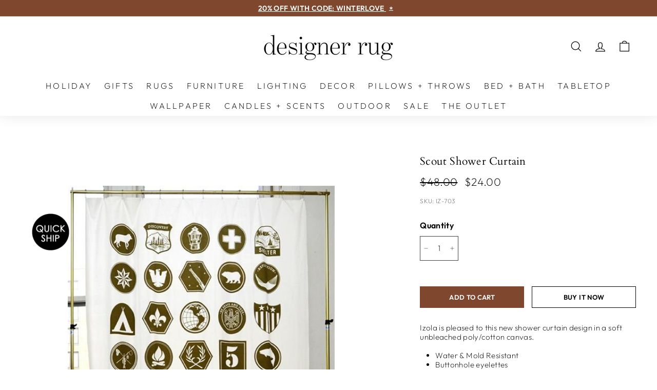

--- FILE ---
content_type: text/html; charset=utf-8
request_url: https://designer-rug.com/products/scout-shower-curtain-izola
body_size: 61001
content:
<!doctype html>
<html class="no-js" lang="en" dir="ltr">
<head>



  <meta charset="utf-8">
  <meta http-equiv="X-UA-Compatible" content="IE=edge,chrome=1">
  <meta name="viewport" content="width=device-width,initial-scale=1">
  <meta name="theme-color" content="#7e472e">
  <meta name="facebook-domain-verification" content="ynddwu1u4v966neuudli0mezexgza7" />
  <meta name="google-site-verification" content="EU8LoweCrFIeDzrjfJJvS9eewTdKgUjWRm2Ht5BdKKc" />
  <meta name="google-site-verification" content="e-7VSfFHOXDiHP9zZNQPwWe8OFsccJnrqQpsa13L7Qk" />
  <meta name="google-site-verification" content="sNLxYSbmMyPaqlTjf5mdfRHEUJJpjH1LqYDOpDDDjJA" />
  
  
    <link rel="canonical" href="https://designer-rug.com/products/scout-shower-curtain-izola">
  
  
  <link rel="preload" as="script" href="//designer-rug.com/cdn/shop/t/57/assets/theme.js?v=31826987509016397391761600389">
  <link rel="preconnect" href="https://cdn.shopify.com">
  <link rel="preconnect" href="https://fonts.shopifycdn.com">
  <link rel="dns-prefetch" href="https://productreviews.shopifycdn.com">
  <link rel="dns-prefetch" href="https://ajax.googleapis.com">
  <link rel="dns-prefetch" href="https://maps.googleapis.com">
  <link rel="dns-prefetch" href="https://maps.gstatic.com">
  
  


  <!--[if lt IE 9]><script src="//html5shiv.googlecode.com/svn/trunk/html5.js" type="text/javascript"></script><![endif]--><link rel="shortcut icon" href="//designer-rug.com/cdn/shop/files/fav2_32x32.png?v=1713812617" type="image/png" />
  
  
  
<title>Shop Scout Shower Curtain | Burke Decor</title><meta 
        name="description" 
        content="Shop Scout Shower Curtain at Designer Rug today. Quick ship and free shipping available for select items in the US. International shipping available."
      ><meta property="og:site_name" content="designer-rug.com">
  <meta property="og:url" content="https://designer-rug.com/products/scout-shower-curtain-izola">
  <meta property="og:title" content="Scout Shower Curtain">
  <meta property="og:type" content="product">
  <meta property="og:description" content="Izola is pleased to this new shower curtain design in a soft unbleached poly/cotton canvas. Water &amp;amp; Mold Resistant Buttonhole eyelettes Packaged in an 8&quot; printed sham Size: 72&quot;x72&quot;̴ Care:Wipe clean with a damp clot, machine washable. About Izola: Izola&#39;s creative take on shower curtains and bathroom accessories fea"><meta property="og:image" content="http://designer-rug.com/cdn/shop/products/IZOLA703-2_27552fd2-76ba-4c42-b2f6-053f8154d85a.jpg?v=1751046134">
    <meta property="og:image:secure_url" content="https://designer-rug.com/cdn/shop/products/IZOLA703-2_27552fd2-76ba-4c42-b2f6-053f8154d85a.jpg?v=1751046134">
    <meta property="og:image:width" content="488">
    <meta property="og:image:height" content="500"><meta name="twitter:site" content="@">
  <meta name="twitter:card" content="summary_large_image">
  <meta name="twitter:title" content="Scout Shower Curtain">
  <meta name="twitter:description" content="Izola is pleased to this new shower curtain design in a soft unbleached poly/cotton canvas. Water &amp;amp; Mold Resistant Buttonhole eyelettes Packaged in an 8&quot; printed sham Size: 72&quot;x72&quot;̴ Care:Wipe clean with a damp clot, machine washable. About Izola: Izola&#39;s creative take on shower curtains and bathroom accessories fea">
<style data-shopify>@font-face {
  font-family: Cardo;
  font-weight: 400;
  font-style: normal;
  font-display: swap;
  src: url("//designer-rug.com/cdn/fonts/cardo/cardo_n4.8d7bdd0369840597cbb62dc8a447619701d8d34a.woff2") format("woff2"),
       url("//designer-rug.com/cdn/fonts/cardo/cardo_n4.23b63d1eff80cb5da813c4cccb6427058253ce24.woff") format("woff");
}

  @font-face {
  font-family: Outfit;
  font-weight: 200;
  font-style: normal;
  font-display: swap;
  src: url("//designer-rug.com/cdn/fonts/outfit/outfit_n2.789f288d061952dc1dbc9afdf50d9a7c26ec8c64.woff2") format("woff2"),
       url("//designer-rug.com/cdn/fonts/outfit/outfit_n2.9754a496b280dc3d6504ffb4032ed2d4b15cf2eb.woff") format("woff");
}


  @font-face {
  font-family: Outfit;
  font-weight: 600;
  font-style: normal;
  font-display: swap;
  src: url("//designer-rug.com/cdn/fonts/outfit/outfit_n6.dfcbaa80187851df2e8384061616a8eaa1702fdc.woff2") format("woff2"),
       url("//designer-rug.com/cdn/fonts/outfit/outfit_n6.88384e9fc3e36038624caccb938f24ea8008a91d.woff") format("woff");
}

  
  
</style><!--begin-boost-pfs-filter-css--><!--end-boost-pfs-filter-css-->

  <link href="//designer-rug.com/cdn/shop/t/57/assets/theme.css?v=171491666069540826771766796244" rel="stylesheet" type="text/css" media="all" />
  
  <link href="//designer-rug.com/cdn/shop/t/57/assets/custom.css?v=158817235016237945381761355825" rel="stylesheet" type="text/css" media="all" />
<style data-shopify>:root {
    --typeHeaderPrimary: Cardo;
    --typeHeaderFallback: serif;
    --typeHeaderSize: 25px;
    --typeHeaderWeight: 400;
    --typeHeaderLineHeight: 1.2;
    --typeHeaderSpacing: 0.01em;

    --typeBasePrimary:Outfit;
    --typeBaseFallback:sans-serif;
    --typeBaseSize: 15px;
    --typeBaseWeight: 200;
    --typeBaseSpacing: 0.025em;
    --typeBaseLineHeight: 1.2;

    --colorSmallImageBg: #ffffff;
    --colorSmallImageBgDark: #f7f7f7;
    --colorLargeImageBg: #e8e8e1;
    --colorLargeImageBgLight: #ffffff;

    --iconWeight: 3px;
    --iconLinecaps: miter;

    
      --buttonRadius: 0px;
      --btnPadding: 11px 20px;
    

    
      --roundness: 0px;
    

    
      --gridThickness: 0px;
    

    --productTileMargin: 2%;
    --collectionTileMargin: 2%;

    --swatchSize: 36px;
  }

  @media screen and (max-width: 768px) {
    :root {
      --typeBaseSize: 13px;

      
        --roundness: 0px;
        --btnPadding: 9px 17px;
      
    }
  }</style><!--custom boost edit -->
  
  <!--custom boost edit -->	<style type="text/css">
	.grid-product__badges .cust-quickship{
		font-style:normal!important;
		font-weight:500!important;
		font-family:Outfit, sans-serif!important;
		font-size:15px!important;
		color:#000000!important;
		text-transform: uppercase;
	}

	.grid-product__badges .free-shipping-tag{
		font-style:normal!important;
		font-weight:500!important;
		font-family:Outfit, sans-serif!important;
		font-size:15px!important;
		color:#934F19!important;
		text-transform: uppercase;
	}
	.grid-product__badges .free-shipping-tag,
	.grid-product__badges .cust-quickship{
			letter-spacing:1px!important;
			max-width:100%;
	}
	.grid-product__badges .cust-quickship span{
		font-weight:600;
		letter-spacing:0!important;
	}
	@media only screen and (max-width: 768px) {
		.grid-product__badges .free-shipping-tag,
		.grid-product__badges .cust-quickship{
				font-size:13px!important;
		}
		.grid-product__badges .free-shipping-tag,
		.grid-product__badges .cust-quickship{
				letter-spacing:0.1px!important;
		}
	}
    </style><style>
#ssw-fave-page-side-bar, #ssw-fave-page-side-bar #ssw-fave-page-side-bar-header .ssw-h3 h2, #ssw-fave-page-side-bar #ssw-fave-create-list, .ssw-fave-item:hover .ssw-fave-product-actions a {
  font-family: "Twentieth Century", sans-serif !important;
}
  .gw-container .gw-link-wishlist {
  	color: #000 !important;
  }
    .gw-container .gw-link-wishlist {
      display: block;
      margin-top: 4px;
  }
  
</style><script>
    document.documentElement.className = document.documentElement.className.replace('no-js', 'js');

    window.theme = window.theme || {};
    window._ShopifyCart = window._ShopifyCart || {};
    window._ShopifyCart = {"note":null,"attributes":{},"original_total_price":0,"total_price":0,"total_discount":0,"total_weight":0.0,"item_count":0,"items":[],"requires_shipping":false,"currency":"USD","items_subtotal_price":0,"cart_level_discount_applications":[],"checkout_charge_amount":0};
    theme.routes = {
      home: "/",
      collections: "/collections",
      cart: "/cart.js",
      cartPage: "/cart",
      cartAdd: "/cart/add.js",
      cartChange: "/cart/change.js",
      search: "/search"
    };
    theme.strings = {
      soldOut: "Sold Out",
      unavailable: "Unavailable",
      inStockLabel: "In stock, ready to ship",
      stockLabel: "Low stock - [count] items left",
      willNotShipUntil: "Ready to ship [date]",
      willBeInStockAfter: "Back in stock [date]",
      waitingForStock: "Inventory on the way",
      savePrice: "Save [saved_amount]",
      cartEmpty: "Your cart is currently empty.",
      cartTermsConfirmation: "You must agree with the terms and conditions of sales to check out",
      searchCollections: "Collections:",
      searchPages: "Pages:",
      searchArticles: "Articles:",
      whitegloveCheckbox: "\u003cp\u003eI agree with the freight \u003ca href=\"\/pages\/terms-privacy\"   title=\"TERMS \u0026 PRIVACY\"\u003eterms and conditions\u003c\/a\u003e\u003c\/p\u003e",
      whitegloveConfirmation: "Please review freight delivery terms and conditions and check the box to continue.",
      christmasText: "",
      christmasTextColor: "#064f0a"
    };
    theme.settings = {
      dynamicVariantsEnable: true,
      cartType: "dropdown",
      isCustomerTemplate: false,
      moneyFormat: "${{amount}}",
      saveType: "dollar",
      productImageSize: "portrait",
      productImageCover: true,
      predictiveSearch: true,
      predictiveSearchType: "product,article",
      superScriptSetting: false,
      superScriptPrice: false,
      quickView: true,
      quickAdd: true,
      cartExpTimer: 20,
      cartExpTimerSec: 0,
      noImageUrl: "//designer-rug.com/cdn/shop/t/57/assets/boost-pfs-no-image.gif?v=45510820439899768411713801941",
      themeName: 'Expanse',
      themeVersion: "3.0.1",
      showVendorMetafield: false
    };
  </script>

  
  
  
  
  
<script>window.performance && window.performance.mark && window.performance.mark('shopify.content_for_header.start');</script><meta id="shopify-digital-wallet" name="shopify-digital-wallet" content="/2461267/digital_wallets/dialog">
<meta name="shopify-checkout-api-token" content="46163350797d1b1e6fcd4a1ad693ace8">
<meta id="in-context-paypal-metadata" data-shop-id="2461267" data-venmo-supported="true" data-environment="production" data-locale="en_US" data-paypal-v4="true" data-currency="USD">
<link rel="alternate" type="application/json+oembed" href="https://designer-rug.com/products/scout-shower-curtain-izola.oembed">
<script async="async" src="/checkouts/internal/preloads.js?locale=en-US"></script>
<script id="shopify-features" type="application/json">{"accessToken":"46163350797d1b1e6fcd4a1ad693ace8","betas":["rich-media-storefront-analytics"],"domain":"designer-rug.com","predictiveSearch":true,"shopId":2461267,"locale":"en"}</script>
<script>var Shopify = Shopify || {};
Shopify.shop = "designer-rug-com.myshopify.com";
Shopify.locale = "en";
Shopify.currency = {"active":"USD","rate":"1.0"};
Shopify.country = "US";
Shopify.theme = {"name":"designer-rug-theme-expanse-v3\/optimized\/theme-v2","id":126709825572,"schema_name":"Expanse","schema_version":"3.0.1","theme_store_id":null,"role":"main"};
Shopify.theme.handle = "null";
Shopify.theme.style = {"id":null,"handle":null};
Shopify.cdnHost = "designer-rug.com/cdn";
Shopify.routes = Shopify.routes || {};
Shopify.routes.root = "/";</script>
<script type="module">!function(o){(o.Shopify=o.Shopify||{}).modules=!0}(window);</script>
<script>!function(o){function n(){var o=[];function n(){o.push(Array.prototype.slice.apply(arguments))}return n.q=o,n}var t=o.Shopify=o.Shopify||{};t.loadFeatures=n(),t.autoloadFeatures=n()}(window);</script>
<script id="shop-js-analytics" type="application/json">{"pageType":"product"}</script>
<script defer="defer" async type="module" src="//designer-rug.com/cdn/shopifycloud/shop-js/modules/v2/client.init-shop-cart-sync_BdyHc3Nr.en.esm.js"></script>
<script defer="defer" async type="module" src="//designer-rug.com/cdn/shopifycloud/shop-js/modules/v2/chunk.common_Daul8nwZ.esm.js"></script>
<script type="module">
  await import("//designer-rug.com/cdn/shopifycloud/shop-js/modules/v2/client.init-shop-cart-sync_BdyHc3Nr.en.esm.js");
await import("//designer-rug.com/cdn/shopifycloud/shop-js/modules/v2/chunk.common_Daul8nwZ.esm.js");

  window.Shopify.SignInWithShop?.initShopCartSync?.({"fedCMEnabled":true,"windoidEnabled":true});

</script>
<script>(function() {
  var isLoaded = false;
  function asyncLoad() {
    if (isLoaded) return;
    isLoaded = true;
    var urls = ["https:\/\/load.csell.co\/assets\/js\/cross-sell.js?shop=designer-rug-com.myshopify.com","https:\/\/load.csell.co\/assets\/v2\/js\/core\/xsell.js?shop=designer-rug-com.myshopify.com","https:\/\/aivalabs.com\/cta\/?identity=yx30hthlmYSa94rtTWa2Q.zIaAHfkcbsVJI\/UL5A.7N8japx\/1YeK\u0026shop=designer-rug-com.myshopify.com","\/\/app.directededge.com\/minicart\/tag?shop=designer-rug-com.myshopify.com","\/\/app.directededge.com\/assets\/email_cart_updater.js?shop=designer-rug-com.myshopify.com","https:\/\/shopify-widget.route.com\/shopify.widget.js?shop=designer-rug-com.myshopify.com","https:\/\/media.receiptful.com\/scripts\/shopify.js?shop=designer-rug-com.myshopify.com","\/\/backinstock.useamp.com\/widget\/5976_1767153381.js?category=bis\u0026v=6\u0026shop=designer-rug-com.myshopify.com"];
    for (var i = 0; i < urls.length; i++) {
      var s = document.createElement('script');
      s.type = 'text/javascript';
      s.async = true;
      s.src = urls[i];
      var x = document.getElementsByTagName('script')[0];
      x.parentNode.insertBefore(s, x);
    }
  };
  if(window.attachEvent) {
    window.attachEvent('onload', asyncLoad);
  } else {
    document.addEventListener('appscript:load',asyncLoad);
  }
})();</script>
<script id="__st">var __st={"a":2461267,"offset":-18000,"reqid":"43bf2cab-56ba-490e-a997-ecb5e5921029-1768982721","pageurl":"designer-rug.com\/products\/scout-shower-curtain-izola","u":"321454cc1351","p":"product","rtyp":"product","rid":338430697};</script>
<script>window.ShopifyPaypalV4VisibilityTracking = true;</script>
<script id="captcha-bootstrap">!function(){'use strict';const t='contact',e='account',n='new_comment',o=[[t,t],['blogs',n],['comments',n],[t,'customer']],c=[[e,'customer_login'],[e,'guest_login'],[e,'recover_customer_password'],[e,'create_customer']],r=t=>t.map((([t,e])=>`form[action*='/${t}']:not([data-nocaptcha='true']) input[name='form_type'][value='${e}']`)).join(','),a=t=>()=>t?[...document.querySelectorAll(t)].map((t=>t.form)):[];function s(){const t=[...o],e=r(t);return a(e)}const i='password',u='form_key',d=['recaptcha-v3-token','g-recaptcha-response','h-captcha-response',i],f=()=>{try{return window.sessionStorage}catch{return}},m='__shopify_v',_=t=>t.elements[u];function p(t,e,n=!1){try{const o=window.sessionStorage,c=JSON.parse(o.getItem(e)),{data:r}=function(t){const{data:e,action:n}=t;return t[m]||n?{data:e,action:n}:{data:t,action:n}}(c);for(const[e,n]of Object.entries(r))t.elements[e]&&(t.elements[e].value=n);n&&o.removeItem(e)}catch(o){console.error('form repopulation failed',{error:o})}}const l='form_type',E='cptcha';function T(t){t.dataset[E]=!0}const w=window,h=w.document,L='Shopify',v='ce_forms',y='captcha';let A=!1;((t,e)=>{const n=(g='f06e6c50-85a8-45c8-87d0-21a2b65856fe',I='https://cdn.shopify.com/shopifycloud/storefront-forms-hcaptcha/ce_storefront_forms_captcha_hcaptcha.v1.5.2.iife.js',D={infoText:'Protected by hCaptcha',privacyText:'Privacy',termsText:'Terms'},(t,e,n)=>{const o=w[L][v],c=o.bindForm;if(c)return c(t,g,e,D).then(n);var r;o.q.push([[t,g,e,D],n]),r=I,A||(h.body.append(Object.assign(h.createElement('script'),{id:'captcha-provider',async:!0,src:r})),A=!0)});var g,I,D;w[L]=w[L]||{},w[L][v]=w[L][v]||{},w[L][v].q=[],w[L][y]=w[L][y]||{},w[L][y].protect=function(t,e){n(t,void 0,e),T(t)},Object.freeze(w[L][y]),function(t,e,n,w,h,L){const[v,y,A,g]=function(t,e,n){const i=e?o:[],u=t?c:[],d=[...i,...u],f=r(d),m=r(i),_=r(d.filter((([t,e])=>n.includes(e))));return[a(f),a(m),a(_),s()]}(w,h,L),I=t=>{const e=t.target;return e instanceof HTMLFormElement?e:e&&e.form},D=t=>v().includes(t);t.addEventListener('submit',(t=>{const e=I(t);if(!e)return;const n=D(e)&&!e.dataset.hcaptchaBound&&!e.dataset.recaptchaBound,o=_(e),c=g().includes(e)&&(!o||!o.value);(n||c)&&t.preventDefault(),c&&!n&&(function(t){try{if(!f())return;!function(t){const e=f();if(!e)return;const n=_(t);if(!n)return;const o=n.value;o&&e.removeItem(o)}(t);const e=Array.from(Array(32),(()=>Math.random().toString(36)[2])).join('');!function(t,e){_(t)||t.append(Object.assign(document.createElement('input'),{type:'hidden',name:u})),t.elements[u].value=e}(t,e),function(t,e){const n=f();if(!n)return;const o=[...t.querySelectorAll(`input[type='${i}']`)].map((({name:t})=>t)),c=[...d,...o],r={};for(const[a,s]of new FormData(t).entries())c.includes(a)||(r[a]=s);n.setItem(e,JSON.stringify({[m]:1,action:t.action,data:r}))}(t,e)}catch(e){console.error('failed to persist form',e)}}(e),e.submit())}));const S=(t,e)=>{t&&!t.dataset[E]&&(n(t,e.some((e=>e===t))),T(t))};for(const o of['focusin','change'])t.addEventListener(o,(t=>{const e=I(t);D(e)&&S(e,y())}));const B=e.get('form_key'),M=e.get(l),P=B&&M;t.addEventListener('DOMContentLoaded',(()=>{const t=y();if(P)for(const e of t)e.elements[l].value===M&&p(e,B);[...new Set([...A(),...v().filter((t=>'true'===t.dataset.shopifyCaptcha))])].forEach((e=>S(e,t)))}))}(h,new URLSearchParams(w.location.search),n,t,e,['guest_login'])})(!0,!0)}();</script>
<script integrity="sha256-4kQ18oKyAcykRKYeNunJcIwy7WH5gtpwJnB7kiuLZ1E=" data-source-attribution="shopify.loadfeatures" defer="defer" src="//designer-rug.com/cdn/shopifycloud/storefront/assets/storefront/load_feature-a0a9edcb.js" crossorigin="anonymous"></script>
<script data-source-attribution="shopify.dynamic_checkout.dynamic.init">var Shopify=Shopify||{};Shopify.PaymentButton=Shopify.PaymentButton||{isStorefrontPortableWallets:!0,init:function(){window.Shopify.PaymentButton.init=function(){};var t=document.createElement("script");t.src="https://designer-rug.com/cdn/shopifycloud/portable-wallets/latest/portable-wallets.en.js",t.type="module",document.head.appendChild(t)}};
</script>
<script data-source-attribution="shopify.dynamic_checkout.buyer_consent">
  function portableWalletsHideBuyerConsent(e){var t=document.getElementById("shopify-buyer-consent"),n=document.getElementById("shopify-subscription-policy-button");t&&n&&(t.classList.add("hidden"),t.setAttribute("aria-hidden","true"),n.removeEventListener("click",e))}function portableWalletsShowBuyerConsent(e){var t=document.getElementById("shopify-buyer-consent"),n=document.getElementById("shopify-subscription-policy-button");t&&n&&(t.classList.remove("hidden"),t.removeAttribute("aria-hidden"),n.addEventListener("click",e))}window.Shopify?.PaymentButton&&(window.Shopify.PaymentButton.hideBuyerConsent=portableWalletsHideBuyerConsent,window.Shopify.PaymentButton.showBuyerConsent=portableWalletsShowBuyerConsent);
</script>
<script data-source-attribution="shopify.dynamic_checkout.cart.bootstrap">document.addEventListener("DOMContentLoaded",(function(){function t(){return document.querySelector("shopify-accelerated-checkout-cart, shopify-accelerated-checkout")}if(t())Shopify.PaymentButton.init();else{new MutationObserver((function(e,n){t()&&(Shopify.PaymentButton.init(),n.disconnect())})).observe(document.body,{childList:!0,subtree:!0})}}));
</script>
<link id="shopify-accelerated-checkout-styles" rel="stylesheet" media="screen" href="https://designer-rug.com/cdn/shopifycloud/portable-wallets/latest/accelerated-checkout-backwards-compat.css" crossorigin="anonymous">
<style id="shopify-accelerated-checkout-cart">
        #shopify-buyer-consent {
  margin-top: 1em;
  display: inline-block;
  width: 100%;
}

#shopify-buyer-consent.hidden {
  display: none;
}

#shopify-subscription-policy-button {
  background: none;
  border: none;
  padding: 0;
  text-decoration: underline;
  font-size: inherit;
  cursor: pointer;
}

#shopify-subscription-policy-button::before {
  box-shadow: none;
}

      </style>
<link rel="stylesheet" media="screen" href="//designer-rug.com/cdn/shop/t/57/compiled_assets/styles.css?v=45909">
<script id="sections-script" data-sections="announcement-offers" defer="defer" src="//designer-rug.com/cdn/shop/t/57/compiled_assets/scripts.js?v=45909"></script>
<script>window.performance && window.performance.mark && window.performance.mark('shopify.content_for_header.end');</script>

  <script>
  window.addEventListener("load",function(){
   window.setTimeout(()=>{document.dispatchEvent(new CustomEvent('appscript:load'))},500)
   window.setTimeout(()=>{document.dispatchEvent(new CustomEvent('script:start'))},700)
   window.setTimeout(()=>{document.dispatchEvent(new CustomEvent('css:start'))},900);
   window.setTimeout(()=>{document.dispatchEvent(new CustomEvent('gorgias:load'))},1000);
  })
  </script>
  
  
  
  
  

<script>window.BOLD = window.BOLD || {};
    window.BOLD.common = window.BOLD.common || {};
    window.BOLD.common.Shopify = window.BOLD.common.Shopify || {};
    window.BOLD.common.Shopify.shop = {
      domain: 'designer-rug.com',
      permanent_domain: 'designer-rug-com.myshopify.com',
      url: 'https://designer-rug.com',
      secure_url: 'https://designer-rug.com',
      money_format: "${{amount}}",
      currency: "USD"
    };
    window.BOLD.common.Shopify.customer = {
      id: null,
      tags: null,
    };
    window.BOLD.common.Shopify.cart = {"note":null,"attributes":{},"original_total_price":0,"total_price":0,"total_discount":0,"total_weight":0.0,"item_count":0,"items":[],"requires_shipping":false,"currency":"USD","items_subtotal_price":0,"cart_level_discount_applications":[],"checkout_charge_amount":0};
    window.BOLD.common.template = 'product';window.BOLD.common.Shopify.formatMoney = function(money, format) {
        function n(t, e) {
            return "undefined" == typeof t ? e : t
        }
        function r(t, e, r, i) {
            if (e = n(e, 2),
                r = n(r, ","),
                i = n(i, "."),
            isNaN(t) || null == t)
                return 0;
            t = (t / 100).toFixed(e);
            var o = t.split(".")
                , a = o[0].replace(/(\d)(?=(\d\d\d)+(?!\d))/g, "$1" + r)
                , s = o[1] ? i + o[1] : "";
            return a + s
        }
        "string" == typeof money && (money = money.replace(".", ""));
        var i = ""
            , o = /\{\{\s*(\w+)\s*\}\}/
            , a = format || window.BOLD.common.Shopify.shop.money_format || window.Shopify.money_format || "$ {{ amount }}";
        switch (a.match(o)[1]) {
            case "amount":
                i = r(money, 2, ",", ".");
                break;
            case "amount_no_decimals":
                i = r(money, 0, ",", ".");
                break;
            case "amount_with_comma_separator":
                i = r(money, 2, ".", ",");
                break;
            case "amount_no_decimals_with_comma_separator":
                i = r(money, 0, ".", ",");
                break;
            case "amount_with_space_separator":
                i = r(money, 2, " ", ",");
                break;
            case "amount_no_decimals_with_space_separator":
                i = r(money, 0, " ", ",");
                break;
            case "amount_with_apostrophe_separator":
                i = r(money, 2, "'", ".");
                break;
        }
        return a.replace(o, i);
    };
    window.BOLD.common.Shopify.saveProduct = function (handle, product) {
      if (typeof handle === 'string' && typeof window.BOLD.common.Shopify.products[handle] === 'undefined') {
        if (typeof product === 'number') {
          window.BOLD.common.Shopify.handles[product] = handle;
          product = { id: product };
        }
        window.BOLD.common.Shopify.products[handle] = product;
      }
    };
    window.BOLD.common.Shopify.saveVariant = function (variant_id, variant) {
      if (typeof variant_id === 'number' && typeof window.BOLD.common.Shopify.variants[variant_id] === 'undefined') {
        window.BOLD.common.Shopify.variants[variant_id] = variant;
      }
    };window.BOLD.common.Shopify.products = window.BOLD.common.Shopify.products || {};
    window.BOLD.common.Shopify.variants = window.BOLD.common.Shopify.variants || {};
    window.BOLD.common.Shopify.handles = window.BOLD.common.Shopify.handles || {};window.BOLD.common.Shopify.handle = "scout-shower-curtain-izola"
window.BOLD.common.Shopify.saveProduct("scout-shower-curtain-izola", 338430697);window.BOLD.common.Shopify.saveVariant(825048445, { product_id: 338430697, product_handle: "scout-shower-curtain-izola", price: 2400, group_id: '', csp_metafield: {}});window.BOLD.apps_installed = {} || {};window.BOLD.common.Shopify.metafields = window.BOLD.common.Shopify.metafields || {};window.BOLD.common.Shopify.metafields["bold_rp"] = {};window.BOLD.common.Shopify.metafields["bold_csp_defaults"] = {};window.BOLD.common.cacheParams = window.BOLD.common.cacheParams || {};
</script>

<script src="//designer-rug.com/cdn/shop/t/57/assets/jquery.min.js?v=115860211936397945481713801942"></script>
  <script src="//designer-rug.com/cdn/shop/t/57/assets/vendor-scripts-v2.js" defer="defer"></script>
  
  
  <script src="//designer-rug.com/cdn/shop/t/57/assets/theme.js?v=31826987509016397391761600389" defer="defer"></script>
  <script src="//designer-rug.com/cdn/shop/t/57/assets/custom.js?v=88589590213918452491715711818" defer="defer"></script>



<!-- BEGIN app block: shopify://apps/hulk-form-builder/blocks/app-embed/b6b8dd14-356b-4725-a4ed-77232212b3c3 --><!-- BEGIN app snippet: hulkapps-formbuilder-theme-ext --><script type="text/javascript">
  
  if (typeof window.formbuilder_customer != "object") {
        window.formbuilder_customer = {}
  }

  window.hulkFormBuilder = {
    form_data: {"form_MxN4btgrTqKLNjqfPn2_1w":{"uuid":"MxN4btgrTqKLNjqfPn2_1w","form_name":"Return Authorization Request","form_data":{"div_back_gradient_1":"#fff","div_back_gradient_2":"#fff","back_color":"#fff","form_title":"\u003ch2 style=\"margin-bottom: 15px;\"\u003eReturn Authorization Request\u003c\/h2\u003e\n","form_submit":"Submit","after_submit":"hideAndmessage","after_submit_msg":"\u003cp\u003eThank you for your message. We will contact you within 1 to 3 business days with details of your inquiry and next steps.\u003c\/p\u003e\n","captcha_enable":"no","label_style":"inlineLabels","input_border_radius":"2","back_type":"transparent","input_back_color":"#fff","input_back_color_hover":"#fff","back_shadow":"none","label_font_clr":"#333333","input_font_clr":"#333333","button_align":"fullBtn","button_clr":"#fff","button_back_clr":"#333333","button_border_radius":"2","form_width":"800px","form_border_size":"2","form_border_clr":"#c7c7c7","form_border_radius":"1","label_font_size":"16","input_font_size":"14","button_font_size":"16","form_padding":"35","input_border_color":"#ccc","input_border_color_hover":"#ccc","btn_border_clr":"#333333","btn_border_size":"1","form_name":"Return Authorization Request","":"","form_emails":"returns@burkedecor.com,sales@designer-rug.com,andrew@burkedecor.com","admin_email_subject":"New form submission received.","admin_email_message":"Hi [first-name of store owner],\u003cbr\u003eSomeone just submitted a response to your form.\u003cbr\u003ePlease find the details below:","form_access_message":"\u003cp\u003ePlease login to access the form\u003cbr\u003eDo not have an account? Create account\u003c\/p\u003e","form_description":"\u003cp 18px=\"style=line-height:20px\"\u003e\u003cspan style=\"font-size:16px;\"\u003eOur designers have hand-selected our assortment of products because we love them and feel they are of exceptional quality and design, but we understand that you may need to make a return. To initiate a return, please complete the form below. Please note,\u0026nbsp;all Return Authorizations are subject to\u0026nbsp;our\u0026nbsp;\u003ca href=\"https:\/\/designer-rug.com\/pages\/returns-exchanges\" target=\"_blank\"\u003eReturn Policy\u003c\/a\u003e\u0026nbsp;and submitting this request does not guarantee an authorization. We will contact you within 1 to 3 business days with details of your inquiry and next steps.\u003c\/span\u003e\u003c\/p\u003e\n","notification_email_send":true,"formElements":[{"type":"text","position":0,"label":"Your Name","customClass":"","halfwidth":"yes","Conditions":{},"page_number":1},{"type":"email","position":1,"label":"Email","required":"yes","email_confirm":"yes","Conditions":{},"halfwidth":"yes","page_number":1},{"Conditions":{},"type":"radio","position":2,"label":"Select a Reason for your Return Authorization Request","required":"yes","values":"Ordered wrong item\nDid not fit in space\nDid not like color\nItem was received damaged\nItem was missing parts\nDuplicate order\nOther","elementCost":{},"page_number":1},{"Conditions":{},"type":"text","position":3,"label":"Order Number","required":"yes","page_number":1},{"Conditions":{},"type":"textarea","position":4,"label":"Message","required":"yes","inputHeight":"150","page_number":1},{"Conditions":{},"type":"file","position":5,"label":"Attach File (up to 5 files)","imageMultiple":"yes","imagenoMultiple":"5","required":"yes","page_number":1},{"Conditions":{},"type":"checkbox","position":6,"label":"I agree to Designer Rugs \u003ca href=https:\/\/designer-rug.com\/pages\/returns-exchanges\u003eReturn Policy\u003c\/a\u003e and \u003ca href= target=_blank \u003eTerms of Service\u003c\/a\u003e.","required":"yes","page_number":1},{"Conditions":{},"type":"checkbox","position":7,"label":"I acknowledge that all items must be returned in original packaging in like-new condition and must not appear used, installed or otherwise physically compromised.","required":"yes","page_number":1},{"Conditions":{},"type":"checkbox","position":8,"label":"I understand that return authorizations will not be approved if they do not meet the policies as described or are submitted past the 30 day return window. No exceptions will be made. ","page_number":1},{"Conditions":{},"type":"checkbox","position":9,"label":"I understand photographs must be attached to initiate a return request.","required":"no","page_number":1}]},"is_spam_form":false,"shop_uuid":"zrkAxp3H9QY4J3Y3w7R14A","shop_timezone":"America\/New_York","shop_id":125166,"shop_is_after_submit_enabled":false,"shop_shopify_plan":"unlimited","shop_shopify_domain":"designer-rug-com.myshopify.com","shop_remove_watermark":false,"shop_created_at":"2025-01-03T18:50:41.886-06:00"}},
    shop_data: {"shop_zrkAxp3H9QY4J3Y3w7R14A":{"shop_uuid":"zrkAxp3H9QY4J3Y3w7R14A","shop_timezone":"America\/New_York","shop_id":125166,"shop_is_after_submit_enabled":false,"shop_shopify_plan":"Advanced","shop_shopify_domain":"designer-rug-com.myshopify.com","shop_created_at":"2025-01-03T18:50:41.886-06:00","is_skip_metafield":false,"shop_deleted":false,"shop_disabled":false}},
    settings_data: {"shop_settings":{"shop_customise_msgs":[],"default_customise_msgs":{"is_required":"is required","thank_you":"Thank you! The form was submitted successfully.","processing":"Processing...","valid_data":"Please provide valid data","valid_email":"Provide valid email format","valid_tags":"HTML Tags are not allowed","valid_phone":"Provide valid phone number","valid_captcha":"Please provide valid captcha response","valid_url":"Provide valid URL","only_number_alloud":"Provide valid number in","number_less":"must be less than","number_more":"must be more than","image_must_less":"Image must be less than 20MB","image_number":"Images allowed","image_extension":"Invalid extension! Please provide image file","error_image_upload":"Error in image upload. Please try again.","error_file_upload":"Error in file upload. Please try again.","your_response":"Your response","error_form_submit":"Error occur.Please try again after sometime.","email_submitted":"Form with this email is already submitted","invalid_email_by_zerobounce":"The email address you entered appears to be invalid. Please check it and try again.","download_file":"Download file","card_details_invalid":"Your card details are invalid","card_details":"Card details","please_enter_card_details":"Please enter card details","card_number":"Card number","exp_mm":"Exp MM","exp_yy":"Exp YY","crd_cvc":"CVV","payment_value":"Payment amount","please_enter_payment_amount":"Please enter payment amount","address1":"Address line 1","address2":"Address line 2","city":"City","province":"Province","zipcode":"Zip code","country":"Country","blocked_domain":"This form does not accept addresses from","file_must_less":"File must be less than 20MB","file_extension":"Invalid extension! Please provide file","only_file_number_alloud":"files allowed","previous":"Previous","next":"Next","must_have_a_input":"Please enter at least one field.","please_enter_required_data":"Please enter required data","atleast_one_special_char":"Include at least one special character","atleast_one_lowercase_char":"Include at least one lowercase character","atleast_one_uppercase_char":"Include at least one uppercase character","atleast_one_number":"Include at least one number","must_have_8_chars":"Must have 8 characters long","be_between_8_and_12_chars":"Be between 8 and 12 characters long","please_select":"Please Select","phone_submitted":"Form with this phone number is already submitted","user_res_parse_error":"Error while submitting the form","valid_same_values":"values must be same","product_choice_clear_selection":"Clear Selection","picture_choice_clear_selection":"Clear Selection","remove_all_for_file_image_upload":"Remove All","invalid_file_type_for_image_upload":"You can't upload files of this type.","invalid_file_type_for_signature_upload":"You can't upload files of this type.","max_files_exceeded_for_file_upload":"You can not upload any more files.","max_files_exceeded_for_image_upload":"You can not upload any more files.","file_already_exist":"File already uploaded","max_limit_exceed":"You have added the maximum number of text fields.","cancel_upload_for_file_upload":"Cancel upload","cancel_upload_for_image_upload":"Cancel upload","cancel_upload_for_signature_upload":"Cancel upload"},"shop_blocked_domains":[]}},
    features_data: {"shop_plan_features":{"shop_plan_features":["unlimited-forms","full-design-customization","export-form-submissions","multiple-recipients-for-form-submissions","multiple-admin-notifications","enable-captcha","unlimited-file-uploads","save-submitted-form-data","set-auto-response-message","conditional-logic","form-banner","save-as-draft-facility","include-user-response-in-admin-email","disable-form-submission","file-upload"]}},
    shop: null,
    shop_id: null,
    plan_features: null,
    validateDoubleQuotes: false,
    assets: {
      extraFunctions: "https://cdn.shopify.com/extensions/019bb5ee-ec40-7527-955d-c1b8751eb060/form-builder-by-hulkapps-50/assets/extra-functions.js",
      extraStyles: "https://cdn.shopify.com/extensions/019bb5ee-ec40-7527-955d-c1b8751eb060/form-builder-by-hulkapps-50/assets/extra-styles.css",
      bootstrapStyles: "https://cdn.shopify.com/extensions/019bb5ee-ec40-7527-955d-c1b8751eb060/form-builder-by-hulkapps-50/assets/theme-app-extension-bootstrap.css"
    },
    translations: {
      htmlTagNotAllowed: "HTML Tags are not allowed",
      sqlQueryNotAllowed: "SQL Queries are not allowed",
      doubleQuoteNotAllowed: "Double quotes are not allowed",
      vorwerkHttpWwwNotAllowed: "The words \u0026#39;http\u0026#39; and \u0026#39;www\u0026#39; are not allowed. Please remove them and try again.",
      maxTextFieldsReached: "You have added the maximum number of text fields.",
      avoidNegativeWords: "Avoid negative words: Don\u0026#39;t use negative words in your contact message.",
      customDesignOnly: "This form is for custom designs requests. For general inquiries please contact our team at info@stagheaddesigns.com",
      zerobounceApiErrorMsg: "We couldn\u0026#39;t verify your email due to a technical issue. Please try again later.",
    }

  }

  

  window.FbThemeAppExtSettingsHash = {}
  
</script><!-- END app snippet --><!-- END app block --><!-- BEGIN app block: shopify://apps/boost-ai-search-filter/blocks/instant-search-app-embedded/7fc998ae-a150-4367-bab8-505d8a4503f7 --><script type="text/javascript">(function a(){!window.boostWidgetIntegration&&(window.boostWidgetIntegration={});const b=window.boostWidgetIntegration;!b.taeSettings&&(b.taeSettings={});const c=b.taeSettings;c.instantSearch={enabled:!0}})()</script><!-- END app block --><!-- BEGIN app block: shopify://apps/blockify-fraud-filter/blocks/app_embed/2e3e0ba5-0e70-447a-9ec5-3bf76b5ef12e --> 
 
 
    <script>
        window.blockifyShopIdentifier = "designer-rug-com.myshopify.com";
        window.ipBlockerMetafields = "{\"showOverlayByPass\":false,\"disableSpyExtensions\":false,\"blockUnknownBots\":false,\"activeApp\":true,\"blockByMetafield\":false,\"visitorAnalytic\":false,\"showWatermark\":true}";
        window.blockifyRules = "{\"whitelist\":[],\"blacklist\":[]}";
        window.ipblockerBlockTemplate = "{\"customCss\":\"#blockify---container{--bg-blockify: #fff;position:relative}#blockify---container::after{content:'';position:absolute;inset:0;background-repeat:no-repeat !important;background-size:cover !important;background:var(--bg-blockify);z-index:0}#blockify---container #blockify---container__inner{display:flex;flex-direction:column;align-items:center;position:relative;z-index:1}#blockify---container #blockify---container__inner #blockify-block-content{display:flex;flex-direction:column;align-items:center;text-align:center}#blockify---container #blockify---container__inner #blockify-block-content #blockify-block-superTitle{display:none !important}#blockify---container #blockify---container__inner #blockify-block-content #blockify-block-title{font-size:313%;font-weight:bold;margin-top:1em}@media only screen and (min-width: 768px) and (max-width: 1199px){#blockify---container #blockify---container__inner #blockify-block-content #blockify-block-title{font-size:188%}}@media only screen and (max-width: 767px){#blockify---container #blockify---container__inner #blockify-block-content #blockify-block-title{font-size:107%}}#blockify---container #blockify---container__inner #blockify-block-content #blockify-block-description{font-size:125%;margin:1.5em;line-height:1.5}@media only screen and (min-width: 768px) and (max-width: 1199px){#blockify---container #blockify---container__inner #blockify-block-content #blockify-block-description{font-size:88%}}@media only screen and (max-width: 767px){#blockify---container #blockify---container__inner #blockify-block-content #blockify-block-description{font-size:107%}}#blockify---container #blockify---container__inner #blockify-block-content #blockify-block-description #blockify-block-text-blink{display:none !important}#blockify---container #blockify---container__inner #blockify-logo-block-image{position:relative;width:400px;height:auto;max-height:300px}@media only screen and (max-width: 767px){#blockify---container #blockify---container__inner #blockify-logo-block-image{width:200px}}#blockify---container #blockify---container__inner #blockify-logo-block-image::before{content:'';display:block;padding-bottom:56.2%}#blockify---container #blockify---container__inner #blockify-logo-block-image img{position:absolute;top:0;left:0;width:100%;height:100%;object-fit:contain}\\n\",\"logoImage\":{\"active\":true,\"value\":\"https:\/\/storage.synctrack.io\/megamind-fraud\/assets\/default-thumbnail.png\",\"altText\":\"Red octagonal stop sign with a black hand symbol in the center, indicating a warning or prohibition\"},\"superTitle\":{\"active\":false,\"text\":\"403\",\"color\":\"#899df1\"},\"title\":{\"active\":true,\"text\":\"Access Denied\",\"color\":\"#000\"},\"description\":{\"active\":true,\"text\":\"The site owner may have set restrictions that prevent you from accessing the site. Please contact the site owner for access.\",\"color\":\"#000\"},\"background\":{\"active\":true,\"value\":\"#fff\",\"type\":\"1\",\"colorFrom\":null,\"colorTo\":null}}";

        
            window.blockifyProductCollections = [460747669540,278311108644,278946971684,263422083108,263418740772,160978884,263419002916,279168745508,263421362212,278311075876];
        
    </script>
<link href="https://cdn.shopify.com/extensions/019bde6c-6f74-71a0-9e52-4539429898f4/blockify-shopify-288/assets/blockify-embed.min.js" as="script" type="text/javascript" rel="preload"><link href="https://cdn.shopify.com/extensions/019bde6c-6f74-71a0-9e52-4539429898f4/blockify-shopify-288/assets/prevent-bypass-script.min.js" as="script" type="text/javascript" rel="preload">
<script type="text/javascript">
    window.blockifyBaseUrl = 'https://fraud.blockifyapp.com/s/api';
    window.blockifyPublicUrl = 'https://fraud.blockifyapp.com/s/api/public';
    window.bucketUrl = 'https://storage.synctrack.io/megamind-fraud';
    window.storefrontApiUrl  = 'https://fraud.blockifyapp.com/p/api';
</script>
<script type="text/javascript">
  window.blockifyChecking = true;
</script>
<script id="blockifyScriptByPass" type="text/javascript" src=https://cdn.shopify.com/extensions/019bde6c-6f74-71a0-9e52-4539429898f4/blockify-shopify-288/assets/prevent-bypass-script.min.js async></script>
<script id="blockifyScriptTag" type="text/javascript" src=https://cdn.shopify.com/extensions/019bde6c-6f74-71a0-9e52-4539429898f4/blockify-shopify-288/assets/blockify-embed.min.js async></script>


<!-- END app block --><!-- BEGIN app block: shopify://apps/boost-ai-search-filter/blocks/boost-sd-ssr/7fc998ae-a150-4367-bab8-505d8a4503f7 --><script type="text/javascript">"use strict";(()=>{function mergeDeepMutate(target,...sources){if(!target)return target;if(sources.length===0)return target;const isObject=obj=>!!obj&&typeof obj==="object";const isPlainObject=obj=>{if(!isObject(obj))return false;const proto=Object.getPrototypeOf(obj);return proto===Object.prototype||proto===null};for(const source of sources){if(!source)continue;for(const key in source){const sourceValue=source[key];if(!(key in target)){target[key]=sourceValue;continue}const targetValue=target[key];if(Array.isArray(targetValue)&&Array.isArray(sourceValue)){target[key]=targetValue.concat(...sourceValue)}else if(isPlainObject(targetValue)&&isPlainObject(sourceValue)){target[key]=mergeDeepMutate(targetValue,sourceValue)}else{target[key]=sourceValue}}}return target}var Application=class{constructor(config,dataObjects){this.#modules=[];this.#cachedModulesByConstructor=new Map;this.#status="created";this.#cachedEventListeners={};this.#registryBlockListeners=[];this.#readyListeners=[];this.mode="production";this.logLevel=1;this.#blocks={};const boostWidgetIntegration=window.boostWidgetIntegration;this.#config=config||{logLevel:boostWidgetIntegration?.config?.logLevel,env:"production"};this.logLevel=this.#config.logLevel??(this.mode==="production"?2:this.logLevel);if(this.#config.logLevel==null){this.#config.logLevel=this.logLevel}this.#dataObjects=dataObjects||{};this.logger={debug:(...args)=>{if(this.logLevel<=0){console.debug("Boost > [DEBUG] ",...args)}},info:(...args)=>{if(this.logLevel<=1){console.info("Boost > [INFO] ",...args)}},warn:(...args)=>{if(this.logLevel<=2){console.warn("Boost > [WARN] ",...args)}},error:(...args)=>{if(this.logLevel<=3){console.error("Boost > [ERROR] ",...args)}}}}#config;#dataObjects;#modules;#cachedModulesByConstructor;#status;#cachedEventListeners;#registryBlockListeners;#readyListeners;#blocks;get blocks(){return this.#blocks}get config(){return this.#config}get dataObjects(){return this.#dataObjects}get status(){return this.#status}get modules(){return this.#modules}bootstrap(){if(this.#status==="bootstrapped"){this.logger.warn("Application already bootstrapped");return}if(this.#status==="started"){this.logger.warn("Application already started");return}this.#loadModuleEventListeners();this.dispatchLifecycleEvent({name:"onBeforeAppBootstrap",payload:null});if(this.#config?.customization?.app?.onBootstrap){this.#config.customization.app.onBootstrap(this)}this.#extendAppConfigFromModules();this.#extendAppConfigFromGlobalVariables();this.#initializeDataObjects();this.assignGlobalVariables();this.#status="bootstrapped";this.dispatchLifecycleEvent({name:"onAppBootstrap",payload:null})}async initModules(){await Promise.all(this.#modules.map(async module=>{if(!module.shouldInit()){this.logger.info("Module not initialized",module.constructor.name,"shouldInit returned false");return}module.onBeforeModuleInit?.();this.dispatchLifecycleEvent({name:"onBeforeModuleInit",payload:{module}});this.logger.info(`Initializing ${module.constructor.name} module`);try{await module.init();this.dispatchLifecycleEvent({name:"onModuleInit",payload:{module}})}catch(error){this.logger.error(`Error initializing module ${module.constructor.name}:`,error);this.dispatchLifecycleEvent({name:"onModuleError",payload:{module,error:error instanceof Error?error:new Error(String(error))}})}}))}getModule(constructor){const module=this.#cachedModulesByConstructor.get(constructor);if(module&&!module.shouldInit()){return void 0}return module}getModuleByName(name){const module=this.#modules.find(mod=>{const ModuleClass=mod.constructor;return ModuleClass.moduleName===name});if(module&&!module.shouldInit()){return void 0}return module}registerBlock(block){if(!block.id){this.logger.error("Block id is required");return}const blockId=block.id;if(this.#blocks[blockId]){this.logger.error(`Block with id ${blockId} already exists`);return}this.#blocks[blockId]=block;if(window.boostWidgetIntegration.blocks){window.boostWidgetIntegration.blocks[blockId]=block}this.dispatchLifecycleEvent({name:"onRegisterBlock",payload:{block}});this.#registryBlockListeners.forEach(listener=>{try{listener(block)}catch(error){this.logger.error("Error in registry block listener:",error)}})}addRegistryBlockListener(listener){this.#registryBlockListeners.push(listener);Object.values(this.#blocks).forEach(block=>{try{listener(block)}catch(error){this.logger.error("Error in registry block listener for existing block:",error)}})}removeRegistryBlockListener(listener){const index=this.#registryBlockListeners.indexOf(listener);if(index>-1){this.#registryBlockListeners.splice(index,1)}}onReady(handler){if(this.#status==="started"){try{handler()}catch(error){this.logger.error("Error in ready handler:",error)}}else{this.#readyListeners.push(handler)}}assignGlobalVariables(){if(!window.boostWidgetIntegration){window.boostWidgetIntegration={}}Object.assign(window.boostWidgetIntegration,{TAEApp:this,config:this.config,dataObjects:this.#dataObjects,blocks:this.blocks})}async start(){this.logger.info("Application starting");this.bootstrap();this.dispatchLifecycleEvent({name:"onBeforeAppStart",payload:null});await this.initModules();this.#status="started";this.dispatchLifecycleEvent({name:"onAppStart",payload:null});this.#readyListeners.forEach(listener=>{try{listener()}catch(error){this.logger.error("Error in ready listener:",error)}});if(this.#config?.customization?.app?.onStart){this.#config.customization.app.onStart(this)}}destroy(){if(this.#status!=="started"){this.logger.warn("Application not started yet");return}this.#modules.forEach(module=>{this.dispatchLifecycleEvent({name:"onModuleDestroy",payload:{module}});module.destroy()});this.#modules=[];this.#resetBlocks();this.#status="destroyed";this.dispatchLifecycleEvent({name:"onAppDestroy",payload:null})}setLogLevel(level){this.logLevel=level;this.updateConfig({logLevel:level})}loadModule(ModuleConstructor){if(!ModuleConstructor){return this}const app=this;const moduleInstance=new ModuleConstructor(app);if(app.#cachedModulesByConstructor.has(ModuleConstructor)){this.logger.warn(`Module ${ModuleConstructor.name} already loaded`);return app}this.#modules.push(moduleInstance);this.#cachedModulesByConstructor.set(ModuleConstructor,moduleInstance);this.logger.info(`Module ${ModuleConstructor.name} already loaded`);return app}updateConfig(newConfig){if(typeof newConfig==="function"){this.#config=newConfig(this.#config)}else{mergeDeepMutate(this.#config,newConfig)}return this.config}dispatchLifecycleEvent(event){switch(event.name){case"onBeforeAppBootstrap":this.triggerEvent("onBeforeAppBootstrap",event);break;case"onAppBootstrap":this.logger.info("Application bootstrapped");this.triggerEvent("onAppBootstrap",event);break;case"onBeforeModuleInit":this.triggerEvent("onBeforeModuleInit",event);break;case"onModuleInit":this.logger.info(`Module ${event.payload.module.constructor.name} initialized`);this.triggerEvent("onModuleInit",event);break;case"onModuleDestroy":this.logger.info(`Module ${event.payload.module.constructor.name} destroyed`);this.triggerEvent("onModuleDestroy",event);break;case"onBeforeAppStart":this.triggerEvent("onBeforeAppStart",event);break;case"onAppStart":this.logger.info("Application started");this.triggerEvent("onAppStart",event);break;case"onAppDestroy":this.logger.info("Application destroyed");this.triggerEvent("onAppDestroy",event);break;case"onAppError":this.logger.error("Application error",event.payload.error);this.triggerEvent("onAppError",event);break;case"onModuleError":this.logger.error("Module error",event.payload.module.constructor.name,event.payload.error);this.triggerEvent("onModuleError",event);break;case"onRegisterBlock":this.logger.info(`Block registered with id: ${event.payload.block.id}`);this.triggerEvent("onRegisterBlock",event);break;default:this.logger.warn("Unknown lifecycle event",event);break}}triggerEvent(eventName,event){const eventListeners=this.#cachedEventListeners[eventName];if(eventListeners){eventListeners.forEach(listener=>{try{if(eventName==="onRegisterBlock"&&event.payload&&"block"in event.payload){listener(event.payload.block)}else{listener(event)}}catch(error){this.logger.error(`Error in event listener for ${eventName}:`,error,"Event data:",event)}})}}#extendAppConfigFromModules(){this.#modules.forEach(module=>{const extendAppConfig=module.extendAppConfig;if(extendAppConfig){mergeDeepMutate(this.#config,extendAppConfig)}})}#extendAppConfigFromGlobalVariables(){const initializedGlobalConfig=window.boostWidgetIntegration?.config;if(initializedGlobalConfig){mergeDeepMutate(this.#config,initializedGlobalConfig)}}#initializeDataObjects(){this.#modules.forEach(module=>{const dataObject=module.dataObject;if(dataObject){mergeDeepMutate(this.#dataObjects,dataObject)}})}#resetBlocks(){this.logger.info("Resetting all blocks");this.#blocks={}}#loadModuleEventListeners(){this.#cachedEventListeners={};const eventNames=["onBeforeAppBootstrap","onAppBootstrap","onModuleInit","onModuleDestroy","onBeforeAppStart","onAppStart","onAppDestroy","onAppError","onModuleError","onRegisterBlock"];this.#modules.forEach(module=>{eventNames.forEach(eventName=>{const eventListener=(...args)=>{if(this.status==="bootstrapped"||this.status==="started"){if(!module.shouldInit())return}return module[eventName]?.(...args)};if(typeof eventListener==="function"){if(!this.#cachedEventListeners[eventName]){this.#cachedEventListeners[eventName]=[]}if(eventName==="onRegisterBlock"){this.#cachedEventListeners[eventName]?.push((block=>{eventListener.call(module,block)}))}else{this.#cachedEventListeners[eventName]?.push(eventListener.bind(module))}}})})}};var Module=class{#app;constructor(app){this.#app=app}shouldInit(){return true}destroy(){this.#app=void 0}init(){}get app(){if(!this.#app){throw new Error("Module not initialized")}return Object.freeze(this.#app)}get extendAppConfig(){return{}}get dataObject(){return{}}};var BoostTAEAppModule=class extends Module{#boostTAEApp=null;get TAEApp(){const boostTAE=getBoostTAE();if(!boostTAE){throw new Error("Boost TAE is not initialized")}this.#boostTAEApp=boostTAE;return this.#boostTAEApp}get TAEAppConfig(){return this.TAEApp.config}get TAEAppDataObjects(){return this.TAEApp.dataObjects}};var AdditionalElement=class extends BoostTAEAppModule{static{this.moduleName="AdditionalElement"}get extendAppConfig(){return {additionalElementSettings:Object.assign(
        {
          
            default_sort_order: {"search":"relevance","all":"manual"},
          
        }, {"customSortingList":"relevance|best-selling|manual|title-ascending|title-descending|price-ascending|price-descending|created-ascending|created-descending","enableCollectionSearch":false})};}};function getShortenToFullParamMap(){const shortenUrlParamList=getBoostTAE().config?.filterSettings?.shortenUrlParamList;const map={};if(!Array.isArray(shortenUrlParamList)){return map}shortenUrlParamList.forEach(item=>{if(typeof item!=="string")return;const idx=item.lastIndexOf(":");if(idx===-1)return;const full=item.slice(0,idx).trim();const short=item.slice(idx+1).trim();if(full.length>0&&short.length>0){map[short]=full}});return map}function generateUUID(){return "xxxxxxxx-xxxx-xxxx-xxxx-xxxxxxxxxxxx".replace(/[x]/g,function(){const r=Math.random()*16|0;return r.toString(16)});}function getQueryParamByKey(key){const urlParams=new URLSearchParams(window.location.search);return urlParams.get(key)}function convertValueRequestStockStatus(v){if(typeof v==="string"){if(v==="out-of-stock")return false;return true}if(Array.isArray(v)){return v.map(_v=>{if(_v==="out-of-stock"){return false}return true})}return false}function isMobileWidth(){return window.innerWidth<576}function isTabletPortraitMaxWidth(){return window.innerWidth<991}function detectDeviceByWidth(){let result="";if(isMobileWidth()){result+="mobile|"}else{result=result.replace("mobile|","")}if(isTabletPortraitMaxWidth()){result+="tablet_portrait_max"}else{result=result.replace("tablet_portrait_max","")}return result}function getSortBy(){const{generalSettings:{collection_id=0,page="collection",default_sort_by:defaultSortBy}={},additionalElementSettings:{default_sort_order:defaultSortOrder={},customSortingList}={}}=getBoostTAE().config;const defaultSortingList=["relevance","best-selling","manual","title-ascending","title-descending","price-ascending","price-descending","created-ascending","created-descending"];const sortQueryKey=getQueryParamByKey("sort");const sortingList=customSortingList?customSortingList.split("|"):defaultSortingList;if(sortQueryKey&&sortingList.includes(sortQueryKey))return sortQueryKey;const searchPage=page==="search";const collectionPage=page==="collection";if(searchPage)sortingList.splice(sortingList.indexOf("manual"),1);const{all,search}=defaultSortOrder;if(collectionPage){if(collection_id in defaultSortOrder){return defaultSortOrder[collection_id]}else if(all){return all}else if(defaultSortBy){return defaultSortBy}}else if(searchPage){return search||"relevance"}return""}var addParamsLocale=(params={})=>{params.return_all_currency_fields=false;return{...params,currency_rate:window.Shopify?.currency?.rate,currency:window.Shopify?.currency?.active,country:window.Shopify?.country}};var getLocalStorage=key=>{try{const value=localStorage.getItem(key);if(value)return JSON.parse(value);return null}catch{return null}};var setLocalStorage=(key,value)=>{try{localStorage.setItem(key,JSON.stringify(value))}catch(error){getBoostTAE().logger.error("Error setLocalStorage",error)}};var removeLocalStorage=key=>{try{localStorage.removeItem(key)}catch(error){getBoostTAE().logger.error("Error removeLocalStorage",error)}};function roundToNearest50(num){const remainder=num%50;if(remainder>25){return num+(50-remainder)}else{return num-remainder}}function lazyLoadImages(dom){if(!dom)return;const lazyImages=dom.querySelectorAll(".boost-sd__product-image-img[loading='lazy']");lazyImages.forEach(function(img){inViewPortHandler(img.parentElement,element=>{const imgElement=element.querySelector(".boost-sd__product-image-img[loading='lazy']");if(imgElement){imgElement.removeAttribute("loading")}})})}function inViewPortHandler(elements,callback){const observer=new IntersectionObserver(function intersectionObserverCallback(entries,observer2){entries.forEach(function(entry){if(entry.isIntersecting){callback(entry.target);observer2.unobserve(entry.target)}})});if(Array.isArray(elements)){elements.forEach(element=>observer.observe(element))}else{observer.observe(elements)}}var isBadUrl=url=>{try{if(!url){const searchString2=getWindowLocation().search;if(!searchString2||searchString2.length<=1){return false}return checkSearchStringForXSS(searchString2)}if(typeof url==="string"){const questionMarkIndex=url.indexOf("?");const searchString2=questionMarkIndex>=0?url.substring(questionMarkIndex):"";if(!searchString2||searchString2.length<=1){return false}return checkSearchStringForXSS(searchString2)}const searchString=url.search;if(!searchString||searchString.length<=1){return false}return checkSearchStringForXSS(searchString)}catch{return true}};var checkSearchStringForXSS=searchString=>{const urlParams=decodeURIComponent(searchString).split("&");for(let i=0;i<urlParams.length;i++){if(isBadSearchTerm(urlParams[i])){return true}}return false};var getWindowLocation=()=>{const href=window.location.href;const escapedHref=href.replace(/%3C/g,"&lt;").replace(/%3E/g,"&gt;");const rebuildHrefArr=[];for(let i=0;i<escapedHref.length;i++){rebuildHrefArr.push(escapedHref.charAt(i))}const rebuildHref=rebuildHrefArr.join("").split("&lt;").join("%3C").split("&gt;").join("%3E");let rebuildSearch="";const hrefWithoutHash=rebuildHref.replace(/#.*$/,"");if(hrefWithoutHash.split("?").length>1){rebuildSearch=hrefWithoutHash.split("?")[1];if(rebuildSearch.length>0){rebuildSearch="?"+rebuildSearch}}return{pathname:window.location.pathname,href:rebuildHref,search:rebuildSearch}};var isBadSearchTerm=term=>{if(typeof term=="string"){term=term.toLowerCase();const domEvents=["img src","script","alert","onabort","popstate","afterprint","beforeprint","beforeunload","blur","canplay","canplaythrough","change","click","contextmenu","copy","cut","dblclick","drag","dragend","dragenter","dragleave","dragover","dragstart","drop","durationchange","ended","error","focus","focusin","focusout","fullscreenchange","fullscreenerror","hashchange","input","invalid","keydown","keypress","keyup","load","loadeddata","loadedmetadata","loadstart","mousedown","mouseenter","mouseleave","mousemove","mouseover","mouseout","mouseout","mouseup","offline","online","pagehide","pageshow","paste","pause","play","playing","progress","ratechange","resize","reset","scroll","search","seeked","seeking","select","show","stalled","submit","suspend","timeupdate","toggle","touchcancel","touchend","touchmove","touchstart","unload","volumechange","waiting","wheel"];const potentialEventRegex=new RegExp(domEvents.join("=|on"));const countOpenTag=(term.match(/</g)||[]).length;const countCloseTag=(term.match(/>/g)||[]).length;const isAlert=(term.match(/alert\(/g)||[]).length;const isConsoleLog=(term.match(/console\.log\(/g)||[]).length;const isExecCommand=(term.match(/execCommand/g)||[]).length;const isCookie=(term.match(/document\.cookie/g)||[]).length;const isJavascript=(term.match(/j.*a.*v.*a.*s.*c.*r.*i.*p.*t/g)||[]).length;const isPotentialEvent=potentialEventRegex.test(term);if(countOpenTag>0&&countCloseTag>0||countOpenTag>1||countCloseTag>1||isAlert||isConsoleLog||isExecCommand||isCookie||isJavascript||isPotentialEvent){return true}}return false};var isCollectionPage=()=>{return getBoostTAE().config.generalSettings?.page==="collection"};var isSearchPage=()=>{return getBoostTAE().config.generalSettings?.page==="search"};var isCartPage=()=>{return getBoostTAE().config.generalSettings?.page==="cart"};var isProductPage=()=>{return getBoostTAE().config.generalSettings?.page==="product"};var isHomePage=()=>{return getBoostTAE().config.generalSettings?.page==="index"};var isVendorPage=()=>{return window.location.pathname.indexOf("/collections/vendors")>-1};var getCurrentPage=()=>{let currentPage="";switch(true){case isCollectionPage():currentPage="collection_page";break;case isSearchPage():currentPage="search_page";break;case isProductPage():currentPage="product_page";break;case isCartPage():currentPage="cart_page";break;case isHomePage():currentPage="home_page";break;default:break}return currentPage};var checkExistFilterOptionParam=()=>{const queryParams=new URLSearchParams(window.location.search);const shortenToFullMap=getShortenToFullParamMap();const hasShortenMap=Object.keys(shortenToFullMap).length>0;for(const[key]of queryParams.entries()){if(key.indexOf("pf_")>-1){return true}if(hasShortenMap&&shortenToFullMap[key]){return true}}return false};function getCustomerId(){return window?.__st?.cid||window?.meta?.page?.customerId||window?.ShopifyAnalytics?.meta?.page?.customerId||window?.ShopifyAnalytics?.lib?.user?.()?.traits()?.uniqToken}function isShopifyTypePage(){return window.location.pathname.indexOf("/collections/types")>-1}var Analytics=class _Analytics extends BoostTAEAppModule{static{this.moduleName="Analytics"}static{this.STORAGE_KEY_PRE_REQUEST_IDS="boostSdPreRequestIds"}static{this.STORAGE_KEY_PRE_ACTION="boostSdPreAction"}static{this.KEY_PLACEMENT_BY_TYPE={product_page:"product_page",search_page:"search_page",instant_search:"instant_search"}}saveRequestId(type,request_id,bundles=[]){const requestIds=getLocalStorage(_Analytics.STORAGE_KEY_PRE_REQUEST_IDS)||{};requestIds[type]=request_id;if(Array.isArray(bundles)){bundles?.forEach(bundle=>{let placement="";switch(type){case"search":placement=_Analytics.KEY_PLACEMENT_BY_TYPE.search_page;break;case"suggest":placement=_Analytics.KEY_PLACEMENT_BY_TYPE.search_page;break;case"product_page_bundle":placement=_Analytics.KEY_PLACEMENT_BY_TYPE.product_page;break;default:break}requestIds[`${bundle.widgetId||""}_${placement}`]=request_id})}setLocalStorage(_Analytics.STORAGE_KEY_PRE_REQUEST_IDS,requestIds)}savePreAction(type){setLocalStorage(_Analytics.STORAGE_KEY_PRE_ACTION,type)}};var AppSettings=class extends BoostTAEAppModule{static{this.moduleName="AppSettings"}get extendAppConfig(){return {cdn:"https://cdn.boostcommerce.io",bundleUrl:"https://services.mybcapps.com/bc-sf-filter/bundles",productUrl:"https://services.mybcapps.com/bc-sf-filter/products",subscriptionUrl:"https://services.mybcapps.com/bc-sf-filter/subscribe-b2s",taeSettings:window.boostWidgetIntegration?.taeSettings||{instantSearch:{enabled:false}},generalSettings:Object.assign(
  {preview_mode:false,preview_path:"",page:"product",custom_js_asset_url:"",custom_css_asset_url:"",collection_id: 0,collection_handle:"",collection_product_count: 0,...
            {
              
              
                product_id: 338430697,
              
            },collection_tags: null,current_tags: null,default_sort_by:"",swatch_extension:"png",no_image_url:"https://cdn.shopify.com/extensions/019bdf89-12ee-7344-9b48-d515dafd8c66/boost-fe-203/assets/boost-pfs-no-image.jpg",search_term:"",template:"product",currencies:["USD"],current_currency:"USD",published_locales:{...
                {"en":true}
              },current_locale:"en"},
  {"addCollectionToProductUrl":false}
),translation:{},...
        {
          
          
          
            translation: {"refine":"Refine By","refineMobile":"Refine By","refineMobileCollapse":"Hide Filter","clear":"Clear","clearAll":"Clear All","viewMore":"View More","viewLess":"View Less","apply":"Apply","close":"Close","showLimit":"Show","collectionAll":"All","under":"Under","above":"Above","ratingStars":"Star","showResult":"Show results","searchOptions":"Search Options","loadMore":"Load More","loadMoreTotal":"{{ from }} - {{ to }} of {{ total }} Products","search":{"generalTitle":"Search","resultHeader":"Search results for \"{{ terms }}\"","resultNumber":"Showing {{ count }} results for \"{{ terms }}\"","resultEmpty":"Your search for \"{{ terms }}\" did not match any results"},"suggestion":{"viewAll":"View all results","didYouMean":"Did you mean: {{ terms }}?","suggestQuery":"Showing results for {{ terms }}"},"error":{"noFilterResult":"Sorry, no products matched your selection","noSearchResult":"Sorry, no products matched the keyword","noProducts":"No products found in this collection","noSuggestionResult":"Sorry, nothing found for \"{{ terms }}\"","noSuggestionProducts":"Sorry, nothing found for \"{{ terms }}\""},"recommendation":{"homepage-847827":"Just dropped","homepage-375085":"Best Sellers","collectionpage-141220":"Just dropped","collectionpage-281055":"Most Popular Products","productpage-223435":"Recently viewed","productpage-475538":"Frequently Bought Together","cartpage-863353":"Still interested in this?","cartpage-240111":"Similar Products"},"productItem":{"qvBtnLabel":"Quick view","atcAvailableLabel":null,"soldoutLabel":null,"productItemSale":"Sale","productItemSoldOut":"Sold Out","viewProductBtnLabel":null,"atcSelectOptionsLabel":null,"amount":"{{minPrice}} - {{maxPrice}}","savingAmount":"Save {{saleAmount}}","swatchButtonText1":null,"swatchButtonText2":null,"swatchButtonText3":null,"inventoryInStock":null,"inventoryLowStock":null,"inventorySoldOut":null,"atcAddingToCartBtnLabel":null,"atcAddedToCartBtnLabel":null},"quickView":{"buyItNowBtnLabel":"Buy it now"},"cart":{"atcMiniCartViewCartLabel":"View cart","atcMiniCartCheckoutLabel":"Checkout"},"recentlyViewed":{"recentProductHeading":"Recently Viewed Products"},"mostPopular":{"popularProductsHeading":"Popular Products"},"perpage":{},"productCount":{"textDescriptionCollectionHeader":null,"textDescriptionCollectionHeaderPlural":null,"textDescriptionToolbar":"{{count}} products","textDescriptionToolbarPlural":"{{count}} products","textDescriptionPagination":"Showing {{from}} - {{to}} of {{total}} products","textDescriptionPaginationPlural":"Showing {{from}} - {{to}} of {{total}} products"},"pagination":{"loadMoreText":"Load more","prevText":"Previous","nextText":"Next"},"sortingList":{"relevance":"Relevance","best-selling":"Best selling","manual":"Manual","title-ascending":"Title ascending","title-descending":"Title descending","price-ascending":"Price ascending","price-descending":"Price descending","created-ascending":"Created ascending","created-descending":"Created descending"},"collectionHeader":{},"breadcrumb":{},"sliderProduct":{},"inCollectionSearch":"Search for products in this collection","filterOptions":{"filterOption|BJS98bceC|pf_pt_product_type":"Product Type","filterOption|BJS98bceC|pf_t_quick_ship":"Quick Ship","filterOption|BJS98bceC|pf_t_featured":"Featured","filterOption|BJS98bceC|pf_t_designers":"Designers","filterOption|BJS98bceC|pf_v_brand":"Brand","filterOption|BJS98bceC|pf_t_shop_by_book":"Shop by Book","filterOption|BJS98bceC|pf_p_price":"Price","filterOption|BJS98bceC|pf_t_material":"Material","filterOption|BJS98bceC|pf_t_colors":"Colors","filterOption|BJS98bceC|pf_t_size":"Size","filterOption|BJS98bceC|pf_t_shape":"Shape","filterOption|BJS98bceC|pf_t_style":"Style","filterOption|BJS98bceC|pf_t_rug_features":"Rug Features","filterOption|BJS98bceC|pf_t_wallpaper_features":"Wallpaper Features","filterOption|BJS98bceC|pf_t_height":"Height","filterOption|BJS98bceC|pf_t_width":"Width","filterOption|BJS98bceC|pf_t_pattern":"Pattern","filterOption|BylH58b5l0|pf_v_vendor":"Vendor","filterOption|BylH58b5l0|pf_pt_product_type":"Product Type","filterOption|BylH58b5l0|pf_p_price":"Price"},"predictiveBundle":{}},
          
        }
      };}};var AssetFilesLoader=class extends BoostTAEAppModule{static{this.moduleName="AssetFilesLoader"}onAppStart(){this.loadAssetFiles();this.assetLoadingPromise("themeCSS").then(()=>{this.TAEApp.updateConfig({themeCssLoaded:true})});this.assetLoadingPromise("settingsCSS").then(()=>{this.TAEApp.updateConfig({settingsCSSLoaded:true})})}loadAssetFiles(){this.loadThemeCSS();this.loadSettingsCSS();this.loadMainScript();this.loadRTLCSS();this.loadCustomizedCSSAndScript()}loadCustomizedCSSAndScript(){const{assetFilesLoader,templateMetadata}=this.TAEAppConfig;const themeCSSLinkElement=assetFilesLoader.themeCSS.element;const settingCSSLinkElement=assetFilesLoader.settingsCSS.element;const loadResources=()=>{if(this.TAEAppConfig.assetFilesLoader.themeCSS.status!=="loaded"||this.TAEAppConfig.assetFilesLoader.settingsCSS.status!=="loaded")return;if(templateMetadata?.customizeCssUrl){this.loadCSSFile("customizedCSS")}if(templateMetadata?.customizeJsUrl){this.loadScript("customizedScript")}};themeCSSLinkElement?.addEventListener("load",loadResources);settingCSSLinkElement?.addEventListener("load",loadResources)}loadSettingsCSS(){const result=this.loadCSSFile("settingsCSS");return result}loadThemeCSS(){const result=this.loadCSSFile("themeCSS");return result}loadRTLCSS(){const rtlDetected=document.documentElement.getAttribute("dir")==="rtl";if(rtlDetected){const result=this.loadCSSFile("rtlCSS");return result}}loadMainScript(){const result=this.loadScript("mainScript");return result}loadResourceByName(name,options){if(this.TAEAppConfig.assetFilesLoader[name].element)return;const assetsState=this.TAEAppConfig.assetFilesLoader[name];const resourceType=options?.resourceType||assetsState.type;const inStagingEnv=this.TAEAppConfig.env==="staging";let url=options?.url||assetsState.url;if(!url){switch(name){case"themeCSS":url=this.TAEAppConfig.templateMetadata?.themeCssUrl||this.TAEAppConfig.fallback?.themeCssUrl;if(inStagingEnv){url+=`?v=${Date.now()}`}break;case"settingsCSS":url=this.TAEAppConfig.templateMetadata?.settingsCssUrl||this.TAEAppConfig.fallback?.settingsCssUrl;break;case"rtlCSS":{const{themeCSS}=this.TAEAppConfig.assetFilesLoader;if(themeCSS.url){const themeCssUrl=new URL(themeCSS.url);const themeCssPathWithoutFilename=themeCssUrl.pathname.split("/").slice(0,-1).join("/");const rtlCssPath=themeCssPathWithoutFilename+"/rtl.css";url=new URL(rtlCssPath,themeCssUrl.origin).href;if(inStagingEnv){url+=`?v=${Date.now()}`}}break}case"mainScript":url=`${this.TAEAppConfig.cdn}/${"widget-integration"}/${inStagingEnv?"staging":this.TAEAppConfig.templateMetadata?.themeLibVersion}/${"bc-widget-integration.js"}`;if(inStagingEnv){url+=`?v=${Date.now()}`}break;case"customizedCSS":url=this.TAEAppConfig.templateMetadata?.customizeCssUrl;break;case"customizedScript":url=this.TAEAppConfig.templateMetadata?.customizeJsUrl;break}}if(!url)return;if(resourceType==="stylesheet"){const link=document.createElement("link");link.rel="stylesheet";link.type="text/css";link.media="all";link.href=url;document.head.appendChild(link);this.TAEApp.updateConfig({assetFilesLoader:{[name]:{element:link,status:"loading",url}}});link.onload=()=>{this.TAEApp.updateConfig({assetFilesLoader:{[name]:{element:link,status:"loaded",url}}})};link.onerror=()=>{this.TAEApp.updateConfig({assetFilesLoader:{[name]:{element:link,status:"error",url}}})}}else if(resourceType==="script"){const script=document.createElement("script");script.src=url;const strategy=options?.strategy;if(strategy==="async"){script.async=true}else if(strategy==="defer"){script.defer=true}if(assetsState.module){script.type="module"}if(strategy==="async"||strategy==="defer"){const link=document.createElement("link");link.rel="preload";link.as="script";link.href=url;document.head?.appendChild(link)}document.head.appendChild(script);this.TAEApp.updateConfig({assetFilesLoader:{[name]:{element:script,status:"loading",url}}});script.onload=()=>{this.TAEApp.updateConfig({assetFilesLoader:{[name]:{element:script,status:"loaded",url}}})};script.onerror=()=>{this.TAEApp.updateConfig({assetFilesLoader:{[name]:{element:script,status:"error",url}}})};script.onprogress=()=>{this.TAEApp.updateConfig({assetFilesLoader:{[name]:{element:script,status:"loading",url}}})}}}loadCSSFile(name,url){return this.loadResourceByName(name,{url,resourceType:"stylesheet"})}loadScript(name,url,strategy){return this.loadResourceByName(name,{strategy,url,resourceType:"script"})}assetLoadingPromise(name,timeout=5e3){return new Promise((resolve,reject)=>{let timeoutNumber=null;const{assetFilesLoader}=this.TAEAppConfig;const asset=assetFilesLoader[name];if(asset.status==="loaded"){return resolve(true)}if(!asset.element){this.loadResourceByName(name)}const assetElement=this.TAEAppConfig.assetFilesLoader[name]?.element;if(!assetElement){this.TAEApp.logger.warn(`Asset ${name} not foumd`);return resolve(false)}assetElement?.addEventListener("load",()=>{if(timeoutNumber)clearTimeout(timeoutNumber);resolve(true)});assetElement?.addEventListener("error",()=>{if(timeoutNumber)clearTimeout(timeoutNumber);reject(new Error(`Failed to load asset ${name}`))});timeoutNumber=setTimeout(()=>{reject(new Error(`Timeout loading asset ${name}`))},timeout)})}get extendAppConfig(){return{themeCssLoaded:false,settingsCSSLoaded:false,assetFilesLoader:{themeCSS:{type:"stylesheet",element:null,status:"not-initialized",url:null},settingsCSS:{type:"stylesheet",element:null,status:"not-initialized",url:null},rtlCSS:{type:"stylesheet",element:null,status:"not-initialized",url:null},customizedCSS:{type:"stylesheet",element:null,status:"not-initialized",url:null},mainScript:{type:"script",element:null,status:"not-initialized",url:null},customizedScript:{type:"script",element:null,status:"not-initialized",url:null}}}}};var B2B=class extends BoostTAEAppModule{static{this.moduleName="B2B"}setQueryParams(urlParams){const{b2b}=this.TAEAppConfig;if(!b2b.enabled)return;urlParams.set("company_location_id",`${b2b.current_company_id}_${b2b.current_location_id}`);const shopifyCurrencySettings=window.Shopify?.currency;if(shopifyCurrencySettings){urlParams.set("currency",shopifyCurrencySettings.active);urlParams.set("currency_rate",shopifyCurrencySettings.rate.toString())}}get extendAppConfig(){return {b2b:Object.assign({enabled:false}, 
        {
          
        }
        )};}};var Fallback=class _Fallback extends BoostTAEAppModule{static{this.moduleName="Fallback"}static{this.EVENT_NAME="boost-sd-enable-product-filter-fallback"}get extendAppConfig(){return{fallback:{containerElement:".boost-sd__filter-product-list",themeCssUrl:"https://cdn.boostcommerce.io/widget-integration/theme/default/1.0.1/main.css",settingsCssUrl:"https://boost-cdn-staging.bc-solutions.net/widget-integration/theme/default/staging/default-settings.css"}}}dispatchEvent(){const enableEvent=new CustomEvent(_Fallback.EVENT_NAME);window.dispatchEvent(enableEvent)}async loadFallbackSectionFromShopify(payload){return fetch(payload.url||`${window.location.origin}/?section_id=${payload.sectionName}`).catch(error=>{this.TAEApp.logger.error("Error loading fallback section from Shopify:",error);throw error}).then(res=>res.text())}get containerElement(){const{containerElement}=this.TAEAppConfig.fallback;if(containerElement instanceof HTMLElement){return containerElement}return document.querySelector(containerElement)}async loadFilterProductFallback(){const{fallback,cdn="https://boost-cdn-prod.bc-solutions.net",templateMetadata}=this.TAEAppConfig;const customizedFallbackSettings=fallback?.customizedTemplate||templateMetadata.customizedFallback;if(customizedFallbackSettings){const{source,templateName,templateURL}=customizedFallbackSettings;switch(source){case"Shopify":{if(!templateName&&!templateURL){this.TAEApp.logger.warn("Both templateName and templateURL are undefined");return}const html=await this.loadFallbackSectionFromShopify({sectionName:templateName,url:templateURL});const container=this.containerElement;if(!container){this.TAEApp.logger.warn("Container element not found for fallback template");return}container.innerHTML=html;this.dispatchEvent();return}default:this.TAEApp.logger.warn(`Unsupported source for customized template: ${source}`);return}}const script=document.createElement("script");script.src=`${cdn}/fallback-theme/1.0.12/boost-sd-fallback-theme.js`;script.defer=true;script.onload=()=>{this.dispatchEvent()};document.body.appendChild(script)}};var SimplifiedIntegration=class extends BoostTAEAppModule{constructor(){super(...arguments);this.ensurePlaceholder=()=>{const{simplifiedIntegration:{enabled,selectedSelector}}=this.TAEAppConfig;if(enabled&&!!selectedSelector){const container=document.querySelector(selectedSelector);this.TAEApp.logger.info(`Placeholder container found: `,container);if(container&&container instanceof HTMLElement){this.renderPlaceholder(container);this.collectionFilterModule?.initBlock()}else{this.TAEApp.logger.error(`Placeholder container not found: ${selectedSelector}. Please update the selector in Boost's app embed`)}}else if(!this.oldldSICollectionFilterContainerDetected()){this.backwardCompatibilityModule?.legacyUpdateAppStatus("ready")}}}static{this.moduleName="SimplifiedIntegration"}get collectionFilterModule(){return this.TAEApp.getModule(CollectionFilter)}get backwardCompatibilityModule(){return this.TAEApp.getModule(BackwardCompatibilityV1)}get extendAppConfig(){
      
     ;return {simplifiedIntegration:{enabled:false,collectionPage:false,instantSearch:false,productListSelector:{collectionPage:[],searchPage:[]},selectedSelector:"",selectorFromMetafield:"",selectorFromAppEmbed:
            
              ""
            
             || "",allSyncedCollections:
          
            ""
          
         || {syncedCollections:[]},placeholderAdded:false,placeholder:`<!-- TEMPLATE PLACEHOLDER --><div class='boost-sd-container'><div class="boost-sd__collection-header">  <span class="boost-sd__placeholder-item" style="width: 100%; border-radius: 0;"></span></div><div class='boost-sd-layout boost-sd-layout--has-filter-vertical'>  <div class='boost-sd-left boost-filter-tree-column'>   <!-- TEMPLATE FILTER TREE PLACEHOLDER -->   <div id="boost-sd__filter-tree-wrapper" class="boost-sd__filter-tree-wrapper">    <div class="boost-sd__filter-tree-vertical ">     <div class="boost-sd__filter-tree-vertical-placeholder">      <div class="boost-sd__filter-tree-vertical-placeholder-item">       <span class="boost-sd__placeholder-item" style="width:80%; border-radius: 0;"></span>       <span class="boost-sd__placeholder-item" style="border-radius: 0;"></span>       <span class="boost-sd__placeholder-item" style="width:65%; border-radius: 0;"></span>       <span class="boost-sd__placeholder-item" style="width:40%; border-radius: 0;"></span>      </div>      <div class="boost-sd__filter-tree-vertical-placeholder-item">       <span class="boost-sd__placeholder-item" style="width:80%; border-radius: 0;"></span>       <span class="boost-sd__placeholder-item" style="border-radius: 0;"></span>       <span class="boost-sd__placeholder-item" style="width:65%; border-radius: 0;"></span>       <span class="boost-sd__placeholder-item" style="width:40%; border-radius: 0;"></span>      </div>      <div class="boost-sd__filter-tree-vertical-placeholder-item">       <span class="boost-sd__placeholder-item" style="width:80%; border-radius: 0;"></span>       <span class="boost-sd__placeholder-item" style="border-radius: 0;"></span>       <span class="boost-sd__placeholder-item" style="width:65%; border-radius: 0;"></span>       <span class="boost-sd__placeholder-item" style="width:40%; border-radius: 0;"></span>      </div>      <div class="boost-sd__filter-tree-vertical-placeholder-item">       <span class="boost-sd__placeholder-item" style="width:80%; border-radius: 0;"></span>       <span class="boost-sd__placeholder-item" style="border-radius: 0;"></span>       <span class="boost-sd__placeholder-item" style="width:65%; border-radius: 0;"></span>       <span class="boost-sd__placeholder-item" style="width:40%; border-radius: 0;"></span>      </div>      <div class="boost-sd__filter-tree-vertical-placeholder-item">       <span class="boost-sd__placeholder-item" style="width:80%; border-radius: 0;"></span>       <span class="boost-sd__placeholder-item" style="border-radius: 0;"></span>       <span class="boost-sd__placeholder-item" style="width:65%; border-radius: 0;"></span>       <span class="boost-sd__placeholder-item" style="width:40%; border-radius: 0;"></span>      </div>     </div>    </div>   </div>  </div>  <div class='boost-sd-right boost-product-listing-column'>   <!-- TEMPLATE TOOLBAR PLACEHOLDER-->   <div class="boost-sd__toolbar-container">    <div class="boost-sd__toolbar-inner">     <div class="boost-sd__toolbar-content">      <div class="boost-sd__toolbar boost-sd__toolbar--3_1">       <span class="boost-sd__toolbar-item boost-sd__placeholder-item" style="height: 28px; border-radius: 0;"></span>       <span class="boost-sd__toolbar-item boost-sd__placeholder-item" style="height: 28px; border-radius: 0; margin-bottom: 0"></span>       <span class="boost-sd__toolbar-item boost-sd__placeholder-item" style="height: 28px; border-radius: 0; margin-bottom: 0"></span>      </div>     </div>    </div>   </div>   <!-- TEMPLATE PRODUCT LIST PLACEHOLDER-->   <div class="boost-sd__product-list-placeholder boost-sd__product-list-placeholder--3-col">    <div class="boost-sd__product-list-placeholder-item">     <span class="boost-sd__placeholder-item" style="width: 100%; border-radius: 0;"></span>     <span class="boost-sd__placeholder-item" style="border-radius: 0;"></span>     <span class="boost-sd__placeholder-item" style="width: 80%; border-radius: 0;"></span>     <span class="boost-sd__placeholder-item" style="width: 40%; border-radius: 0;"></span>    </div>    <div class="boost-sd__product-list-placeholder-item">     <span class="boost-sd__placeholder-item" style="width: 100%; border-radius: 0;"></span>     <span class="boost-sd__placeholder-item" style="border-radius: 0;"></span>     <span class="boost-sd__placeholder-item" style="width: 80%; border-radius: 0;"></span>     <span class="boost-sd__placeholder-item" style="width: 40%; border-radius: 0;"></span>    </div>    <div class="boost-sd__product-list-placeholder-item">     <span class="boost-sd__placeholder-item" style="width: 100%; border-radius: 0;"></span>     <span class="boost-sd__placeholder-item" style="border-radius: 0;"></span>     <span class="boost-sd__placeholder-item" style="width: 80%; border-radius: 0;"></span>     <span class="boost-sd__placeholder-item" style="width: 40%; border-radius: 0;"></span>    </div>    <div class="boost-sd__product-list-placeholder-item">     <span class="boost-sd__placeholder-item" style="width: 100%; border-radius: 0;"></span>     <span class="boost-sd__placeholder-item" style="border-radius: 0;"></span>     <span class="boost-sd__placeholder-item" style="width: 80%; border-radius: 0;"></span>     <span class="boost-sd__placeholder-item" style="width: 40%; border-radius: 0;"></span>    </div>    <div class="boost-sd__product-list-placeholder-item">     <span class="boost-sd__placeholder-item" style="width: 100%; border-radius: 0;"></span>     <span class="boost-sd__placeholder-item" style="border-radius: 0;"></span>     <span class="boost-sd__placeholder-item" style="width: 80%; border-radius: 0;"></span>     <span class="boost-sd__placeholder-item" style="width: 40%; border-radius: 0;"></span>    </div>    <div class="boost-sd__product-list-placeholder-item">     <span class="boost-sd__placeholder-item" style="width: 100%; border-radius: 0;"></span>     <span class="boost-sd__placeholder-item" style="border-radius: 0;"></span>     <span class="boost-sd__placeholder-item" style="width: 80%; border-radius: 0;"></span>     <span class="boost-sd__placeholder-item" style="width: 40%; border-radius: 0;"></span>    </div>    <div class="boost-sd__product-list-placeholder-item">     <span class="boost-sd__placeholder-item" style="width: 100%; border-radius: 0;"></span>     <span class="boost-sd__placeholder-item" style="border-radius: 0;"></span>     <span class="boost-sd__placeholder-item" style="width: 80%; border-radius: 0;"></span>     <span class="boost-sd__placeholder-item" style="width: 40%; border-radius: 0;"></span>    </div>    <div class="boost-sd__product-list-placeholder-item">     <span class="boost-sd__placeholder-item" style="width: 100%; border-radius: 0;"></span>     <span class="boost-sd__placeholder-item" style="border-radius: 0;"></span>     <span class="boost-sd__placeholder-item" style="width: 80%; border-radius: 0;"></span>     <span class="boost-sd__placeholder-item" style="width: 40%; border-radius: 0;"></span>    </div>    <div class="boost-sd__product-list-placeholder-item">     <span class="boost-sd__placeholder-item" style="width: 100%; border-radius: 0;"></span>     <span class="boost-sd__placeholder-item" style="border-radius: 0;"></span>     <span class="boost-sd__placeholder-item" style="width: 80%; border-radius: 0;"></span>     <span class="boost-sd__placeholder-item" style="width: 40%; border-radius: 0;"></span>    </div>    <div class="boost-sd__product-list-placeholder-item">     <span class="boost-sd__placeholder-item" style="width: 100%; border-radius: 0;"></span>     <span class="boost-sd__placeholder-item" style="border-radius: 0;"></span>     <span class="boost-sd__placeholder-item" style="width: 80%; border-radius: 0;"></span>     <span class="boost-sd__placeholder-item" style="width: 40%; border-radius: 0;"></span>    </div>    <div class="boost-sd__product-list-placeholder-item">     <span class="boost-sd__placeholder-item" style="width: 100%; border-radius: 0;"></span>     <span class="boost-sd__placeholder-item" style="border-radius: 0;"></span>     <span class="boost-sd__placeholder-item" style="width: 80%; border-radius: 0;"></span>     <span class="boost-sd__placeholder-item" style="width: 40%; border-radius: 0;"></span>    </div>    <div class="boost-sd__product-list-placeholder-item">     <span class="boost-sd__placeholder-item" style="width: 100%; border-radius: 0;"></span>     <span class="boost-sd__placeholder-item" style="border-radius: 0;"></span>     <span class="boost-sd__placeholder-item" style="width: 80%; border-radius: 0;"></span>     <span class="boost-sd__placeholder-item" style="width: 40%; border-radius: 0;"></span>    </div>    <div class="boost-sd__product-list-placeholder-item">     <span class="boost-sd__placeholder-item" style="width: 100%; border-radius: 0;"></span>     <span class="boost-sd__placeholder-item" style="border-radius: 0;"></span>     <span class="boost-sd__placeholder-item" style="width: 80%; border-radius: 0;"></span>     <span class="boost-sd__placeholder-item" style="width: 40%; border-radius: 0;"></span>    </div>    <div class="boost-sd__product-list-placeholder-item">     <span class="boost-sd__placeholder-item" style="width: 100%; border-radius: 0;"></span>     <span class="boost-sd__placeholder-item" style="border-radius: 0;"></span>     <span class="boost-sd__placeholder-item" style="width: 80%; border-radius: 0;"></span>     <span class="boost-sd__placeholder-item" style="width: 40%; border-radius: 0;"></span>    </div>    <div class="boost-sd__product-list-placeholder-item">     <span class="boost-sd__placeholder-item" style="width: 100%; border-radius: 0;"></span>     <span class="boost-sd__placeholder-item" style="border-radius: 0;"></span>     <span class="boost-sd__placeholder-item" style="width: 80%; border-radius: 0;"></span>     <span class="boost-sd__placeholder-item" style="width: 40%; border-radius: 0;"></span>    </div>    <div class="boost-sd__product-list-placeholder-item">     <span class="boost-sd__placeholder-item" style="width: 100%; border-radius: 0;"></span>     <span class="boost-sd__placeholder-item" style="border-radius: 0;"></span>     <span class="boost-sd__placeholder-item" style="width: 80%; border-radius: 0;"></span>     <span class="boost-sd__placeholder-item" style="width: 40%; border-radius: 0;"></span>    </div>    <div class="boost-sd__product-list-placeholder-item">     <span class="boost-sd__placeholder-item" style="width: 100%; border-radius: 0;"></span>     <span class="boost-sd__placeholder-item" style="border-radius: 0;"></span>     <span class="boost-sd__placeholder-item" style="width: 80%; border-radius: 0;"></span>     <span class="boost-sd__placeholder-item" style="width: 40%; border-radius: 0;"></span>    </div>    <div class="boost-sd__product-list-placeholder-item">     <span class="boost-sd__placeholder-item" style="width: 100%; border-radius: 0;"></span>     <span class="boost-sd__placeholder-item" style="border-radius: 0;"></span>     <span class="boost-sd__placeholder-item" style="width: 80%; border-radius: 0;"></span>     <span class="boost-sd__placeholder-item" style="width: 40%; border-radius: 0;"></span>    </div>    <div class="boost-sd__product-list-placeholder-item">     <span class="boost-sd__placeholder-item" style="width: 100%; border-radius: 0;"></span>     <span class="boost-sd__placeholder-item" style="border-radius: 0;"></span>     <span class="boost-sd__placeholder-item" style="width: 80%; border-radius: 0;"></span>     <span class="boost-sd__placeholder-item" style="width: 40%; border-radius: 0;"></span>    </div>    <div class="boost-sd__product-list-placeholder-item">     <span class="boost-sd__placeholder-item" style="width: 100%; border-radius: 0;"></span>     <span class="boost-sd__placeholder-item" style="border-radius: 0;"></span>     <span class="boost-sd__placeholder-item" style="width: 80%; border-radius: 0;"></span>     <span class="boost-sd__placeholder-item" style="width: 40%; border-radius: 0;"></span>    </div>    <div class="boost-sd__product-list-placeholder-item">     <span class="boost-sd__placeholder-item" style="width: 100%; border-radius: 0;"></span>     <span class="boost-sd__placeholder-item" style="border-radius: 0;"></span>     <span class="boost-sd__placeholder-item" style="width: 80%; border-radius: 0;"></span>     <span class="boost-sd__placeholder-item" style="width: 40%; border-radius: 0;"></span>    </div>    <div class="boost-sd__product-list-placeholder-item">     <span class="boost-sd__placeholder-item" style="width: 100%; border-radius: 0;"></span>     <span class="boost-sd__placeholder-item" style="border-radius: 0;"></span>     <span class="boost-sd__placeholder-item" style="width: 80%; border-radius: 0;"></span>     <span class="boost-sd__placeholder-item" style="width: 40%; border-radius: 0;"></span>    </div>    <div class="boost-sd__product-list-placeholder-item">     <span class="boost-sd__placeholder-item" style="width: 100%; border-radius: 0;"></span>     <span class="boost-sd__placeholder-item" style="border-radius: 0;"></span>     <span class="boost-sd__placeholder-item" style="width: 80%; border-radius: 0;"></span>     <span class="boost-sd__placeholder-item" style="width: 40%; border-radius: 0;"></span>    </div>    <div class="boost-sd__product-list-placeholder-item">     <span class="boost-sd__placeholder-item" style="width: 100%; border-radius: 0;"></span>     <span class="boost-sd__placeholder-item" style="border-radius: 0;"></span>     <span class="boost-sd__placeholder-item" style="width: 80%; border-radius: 0;"></span>     <span class="boost-sd__placeholder-item" style="width: 40%; border-radius: 0;"></span>    </div>   </div>   <div class="boost-sd__pagination boost-sd__pagination--center">    <span class="boost-sd__placeholder-item" style="height: 40px; border-radius: 0;"></span>   </div>  </div></div></div><style> .boost-sd__collection-header {  width: 100%;  height: 130px;  display: block;  background: -webkit-gradient(linear,    left top,    right top,    color-stop(8%, #eee),    color-stop(18%, #e6e6e6),    color-stop(33%, #eee));  background-color: #eee;  animation: banner-place-holder-shimmer 2s linear infinite forwards; } .boost-sd__collection-header:empty {  display: block; } .boost-sd__collection-header .boost-sd__placeholder-item {  height: 130px; } @media only screen and (min-width: 992px) {  .boost-sd__collection-header,  .boost-sd__collection-header .boost-sd__placeholder-item {   height: 150px;  } } @keyframes banner-place-holder-shimmer {  0% {   background-position: -1500px 0;  }  100% {   background-position: 1500px 0;  } } .boost-sd__in-collection-search {  margin-bottom: 20px;  margin-top: 20px;  width: 100%;  max-width: 100%;  display: flex;  position: relative; } .boost-sd__in-collection-search--horizontal {  margin: 20px auto 0;  max-width: 592px; } @media only screen and (min-width: 992px) {  .boost-sd__in-collection-search {   margin-bottom: 16px;   margin-top: 16px;  } } .boost-sd__filter-tree-vertical {  margin-top: 0;  margin-right: 0; } .boost-sd__filter-tree-vertical-placeholder {  background: transparent;  width: 100%;  max-width: 100%;  display: none; } .boost-sd__filter-tree-vertical-placeholder-list {  margin: 30px 10px 0;  padding: 0;  list-style: none; } .boost-sd__filter-tree-vertical-placeholder-item {  max-width: 100%;  padding: 20px 0;  display: block; } .boost-sd__filter-tree-vertical-placeholder-item:first-child {  padding-top: 0; } .boost-sd__filter-tree-vertical-placeholder-item:not(:last-child) {  border-bottom: 1px solid #ebebeb; } .boost-sd__filter-tree-vertical-placeholder-item::before, .boost-sd__filter-tree-vertical-placeholder-item::after, { display: none; } .boost-sd__filter-tree-horizontal-placeholder {  display: none; } @media only screen and (min-width: 992px) {  .boost-sd__filter-tree-vertical {   width: 272px;  }  .boost-sd-layout .boost-sd-left .boost-sd__filter-tree-wrapper .boost-sd__filter-tree-vertical {   margin-right: 16px;   margin-left: 0;  }  .boost-sd__filter-tree-vertical-placeholder,  .boost-sd__filter-tree-horizontal-placeholder {   display: inline-block;  }  .boost-sd-layout--has-filter-horizontal {   flex-wrap: wrap;   margin-top: 0;  }  .boost-sd-layout--has-filter-horizontal .boost-sd-left,  .boost-sd-layout--has-filter-horizontal .boost-sd-right {   flex: 0 0 100%;  }  .boost-sd__filter-tree-horizontal {   width: 100%;  }  .boost-sd__filter-tree-horizontal-placeholder {   padding: 16px 0;   border-top: 1px solid #ebebeb;   width: 100%;   max-width: 100%;   background: transparent;  }  .boost-sd__filter-tree-horizontal-placeholder-list {   margin: 0;   padding: 0;   list-style: none;   border-bottom: 1px solid #e8e9eb;  }  .boost-sd__filter-tree-horizontal-placeholder-item {   border: none;   display: inline-block;   margin-right: 35px;   position: relative;  }  .boost-sd__filter-tree-horizontal-placeholder-button {   width: auto;   height: auto;   display: inline-block;   position: relative;   padding: 5px 15px 5px 0;   margin: 0;   min-height: auto;   min-width: 0;   border-radius: 0;   box-shadow: none;   background: none;   border: none;   letter-spacing: normal;   text-align: left;   cursor: pointer;  }  .boost-sd__filter-tree-horizontal-placeholder-button .boost-sd__placeholder-item {   width: 80px;   height: 10px;   display: inline-block;   margin: 0 15px 0 0;  }  .boost-sd__filter-tree-horizontal-placeholder-icon {   transform: rotate(-90deg);  } } .boost-sd__in-collection-search {  margin-bottom: 20px;  margin-top: 20px;  width: 100%;  max-width: 100%;  display: flex;  position: relative; } .boost-sd__in-collection-search--horizontal {  margin: 20px auto 0;  max-width: 592px; } @media only screen and (min-width: 992px) {  .boost-sd__in-collection-search {   margin-bottom: 16px;   margin-top: 16px;  } } .boost-sd__toolbar-container {  width: 100%;  margin-bottom: 16px; } .boost-sd__toolbar-inner {  max-width: 1216px;  margin: 0 auto; } .boost-sd__toolbar-content {  border-bottom: 1px solid #ebebeb;  border-top: 1px solid #ebebeb;  padding: 16px 0; } .boost-sd__toolbar {  align-items: center;  width: 100%;  display: flex;  flex-wrap: wrap;  column-gap: 16px;  justify-content: space-between; } .boost-sd__toolbar .boost-sd__placeholder-item {  flex-basis: 45%; } .boost-sd__toolbar .boost-sd__placeholder-item:first-child {  flex-basis: 100%;  margin-bottom: 16px; } @media only screen and (min-width: 992px) {  .boost-sd__toolbar-content {   display: flex;   align-items: center;   border-bottom: none;   padding: 16px 0 16px;   border-top: 1px solid #ebebeb;   border-bottom: 0;  }  .boost-sd__toolbar {   flex-wrap: inherit;  }  .boost-sd__toolbar .boost-sd__placeholder-item {   flex-basis: auto;  }  .boost-sd__toolbar .boost-sd__placeholder-item:first-child {   flex-basis: auto;   margin-bottom: 0;  }  .boost-sd__toolbar--3_1 .boost-sd__toolbar-item {   flex: 1;  }  .boost-sd__toolbar--3_1 .boost-sd__toolbar-item:nth-child(2) {   justify-content: center;  }  .boost-sd__toolbar--3_1 .boost-sd__toolbar-item:nth-child(3) {   justify-content: end;  } } .boost-sd__product-list-placeholder {  gap: 16px;  margin-bottom: 32px;  flex-wrap: wrap;  width: 100%;  display: flex; } .boost-sd__product-list-placeholder--1-col .boost-sd__product-list-placeholder-item {  width: 100%; } .boost-sd__product-list-placeholder--2-col .boost-sd__product-list-placeholder-item, .boost-sd__product-list-placeholder--3-col .boost-sd__product-list-placeholder-item, .boost-sd__product-list-placeholder--4-col .boost-sd__product-list-placeholder-item, .boost-sd__product-list-placeholder--5-col .boost-sd__product-list-placeholder-item, .boost-sd__product-list-placeholder--6-col .boost-sd__product-list-placeholder-item {  width: calc(50% - 8px); } .boost-sd__product-list-placeholder .boost-sd__product-list-placeholder-item .boost-sd__placeholder-item:first-child {  height: 222px; } .boost-sd__pagination {  padding-top: 10px;  padding-bottom: 10px;  justify-content: center;  align-items: center;  display: flex; } @media only screen and (min-width: 576px) {  .boost-sd__product-list-placeholder {   gap: 32px;   margin-bottom: 64px;  }  .boost-sd__product-list-placeholder--3-col .boost-sd__product-list-placeholder-item,  .boost-sd__product-list-placeholder--4-col .boost-sd__product-list-placeholder-item,  .boost-sd__product-list-placeholder--5-col .boost-sd__product-list-placeholder-item,  .boost-sd__product-list-placeholder--6-col .boost-sd__product-list-placeholder-item {   width: calc(33.3333333333% - (32px - 32px / 3));  } } @media only screen and (min-width: 992px) {  .boost-sd__product-list-placeholder .boost-sd__placeholder-item:not(:last-child) {   margin-bottom: 8px;  }  .boost-sd__product-list-placeholder .boost-sd__placeholder-item:first-child {   margin-bottom: 16px;  }  .boost-sd__product-list-placeholder--3-col .boost-sd__product-list-placeholder-item .boost-sd__placeholder-item:first-child {   height: 382px;  }  .boost-sd__product-list-placeholder--4-col .boost-sd__product-list-placeholder-item .boost-sd__placeholder-item:first-child {   height: 275px;  }  .boost-sd__product-list-placeholder--5-col .boost-sd__product-list-placeholder-item .boost-sd__placeholder-item:first-child {   height: 215px;  }  .boost-sd__product-list-placeholder--6-col .boost-sd__product-list-placeholder-item .boost-sd__placeholder-item:first-child {   height: 175px;  }  .boost-sd__product-list-placeholder--3-col .boost-sd__product-list-placeholder-item {   width: calc(33.3333333333% - (32px - 32px / 3));  }  .boost-sd__product-list-placeholder--4-col .boost-sd__product-list-placeholder-item {   width: calc(25% - (32px - 32px / 4));  }  .boost-sd__product-list-placeholder--5-col .boost-sd__product-list-placeholder-item {   width: calc(20% - (32px - 32px / 5));  }  .boost-sd__product-list-placeholder--6-col .boost-sd__product-list-placeholder-item {   width: calc(16.6666667% - (32px - 32px / 6));  } } .boost-sd-container * {  box-sizing: border-box; } .boost-sd__placeholder-item {  background: rgba(0, 0, 0, 0.07);  border-radius: 50rem;  min-width: 50px;  max-width: 100%;  height: 20px;  animation: 2s infinite place-holder-animation;  display: inline-block; } .boost-sd__placeholder-item:empty {  display: block; } .boost-sd__placeholder-item:not(:last-child) {  margin-bottom: 18px; } .boost-sd-layout {  margin: 20px auto 0; } .boost-sd-left {  position: relative; } .boost-sd-layout .boost-sd-right {  width: 100%;  margin-bottom: 20px; } @keyframes place-holder-animation {  0% {   opacity: 1;  }  50% {   opacity: 0.5;  }  100% {   opacity: 1;  } } @media only screen and (min-width: 992px) {  .boost-sd-layout {   display: flex;   max-width: 1216px;  }  .boost-sd-layout .boost-sd-right {   flex: auto;   max-width: 100%;  } }</style>`,isOnboarding:JSON.parse(
            
              ""
            
           || "false"),neededToHideElements:[]}};}init(){const app=this.TAEApp;const simplifiedIntegration=this.TAEAppConfig.simplifiedIntegration;const{templateMetadata:{integratedTheme={}}}=this.TAEAppConfig;const themeId=window.Shopify?.theme?.id;if(!themeId){app.logger.warn("Theme ID is missing");return}const themeIntegration=integratedTheme[themeId];if(!themeIntegration||Object.keys(themeIntegration).length===0){app.logger.warn("Theme is not integrated with SimplifiedIntegration flow");return}const{collectionPage=false,searchPage=false,instantSearch=false,productListSelector={}}=themeIntegration;const{page:currentPage,collection_id:collectionId=0}=this.TAEAppConfig.generalSettings;const isCollectionPage2=currentPage==="collection";const isSearchPage2=currentPage==="search";if(simplifiedIntegration.isOnboarding){const isCollectionSynced=this.checkSyncedCollection(collectionId);if(!isCollectionSynced){return}}if(isCollectionPage2&&collectionPage||isSearchPage2&&searchPage){const{collectionPage:collectionPageSelectors=[],searchPage:searchPageSelectors=[]}=productListSelector;const selectors=isCollectionPage2?collectionPageSelectors:searchPageSelectors;if(selectors.length===0){this.app.logger.warn("empty selectors");return}const elements=selectors.slice(0,-1);const mainElement=selectors[selectors.length-1];const selector=simplifiedIntegration.selectorFromAppEmbed||mainElement;simplifiedIntegration.neededToHideElements=elements;simplifiedIntegration.selectorFromMetafield=mainElement;simplifiedIntegration.selectedSelector=selector;if(selector){const intervalId=setInterval(()=>{const container=document.querySelector(selector);if(container){this.renderPlaceholder(container);clearInterval(intervalId)}},50)}this.TAEApp.updateConfig({simplifiedIntegration:{...simplifiedIntegration,...themeIntegration,enabled:true}})}if(instantSearch){this.setupISW()}}onAppStart(){document.addEventListener("DOMContentLoaded",()=>{this.ensurePlaceholder()})}oldldSICollectionFilterContainerDetected(){const productFilterBlock=document.querySelector(".boost-sd__filter-product-list");return!!productFilterBlock}checkSyncedCollection(collectionId){const{simplifiedIntegration}=this.TAEAppConfig;const{allSyncedCollections:{syncedCollections}}=simplifiedIntegration;const currentCollectionSynced=syncedCollections?.includes(collectionId);const collectionAllSynced=collectionId===0&&syncedCollections?.length>0;if(!currentCollectionSynced&&!collectionAllSynced){this.TAEApp.logger.warn("collection not synced -> fallback original theme");return false}return true}renderPlaceholder(originalContainer){const{simplifiedIntegration}=this.TAEAppConfig;const placeholder=simplifiedIntegration?.placeholder||"";const placeholderAdded=simplifiedIntegration?.placeholderAdded||false;const neededToHideElements=simplifiedIntegration?.neededToHideElements||[];const selectedSelector=simplifiedIntegration?.selectedSelector||"";if(placeholderAdded){this.TAEApp.logger.warn("placeholder already added");return}originalContainer.style.display="none";this.hideNeededElements();const newProductFilterDiv=document.createElement("div");newProductFilterDiv.innerHTML=placeholder||"";newProductFilterDiv.className="boost-sd__filter-product-list boost-sd__placeholder-product-filter-tree";originalContainer.insertAdjacentElement("afterend",newProductFilterDiv);if(simplifiedIntegration){simplifiedIntegration.placeholderAdded=true;if(neededToHideElements&&selectedSelector){neededToHideElements.push(selectedSelector)}}}hideNeededElements(){const{simplifiedIntegration:{neededToHideElements}}=this.TAEAppConfig;if(neededToHideElements&&neededToHideElements.length>0){this.hideElements(neededToHideElements)}}removePlaceholder(){const{simplifiedIntegration:{placeholderAdded}}=this.TAEAppConfig;if(placeholderAdded){const placeholder=document.querySelector(".boost-sd__placeholder-product-filter-tree");if(placeholder instanceof HTMLElement){placeholder.remove()}}}hideElements(elements){if(!Array.isArray(elements))return;elements.forEach(element=>{const el=document.querySelector(element);if(el instanceof HTMLElement){el.style.display="none"}})}setupISW(){this.TAEApp.updateConfig({taeSettings:{instantSearch:{enabled:true}}})}};var CollectionFilter=class _CollectionFilter extends BoostTAEAppModule{constructor(){super(...arguments);this.initBlock=async()=>{const filterDom=document.querySelector(".boost-sd__filter-product-list:not(.boost-sd__filter-product-list--ready)");if(!filterDom){this.app.logger.error("Filter DOM not found");this.backwardCompatibilityV1Module?.legacyUpdateAppStatus("ready");return}const appConfig=this.TAEAppConfig;const{customization}=appConfig;if(typeof customization?.filter?.beforeRender==="function"){customization.filter.beforeRender()}const filterDomId=`${this.widgetId}-${generateUUID()}`;filterDom?.classList?.add("boost-sd__filter-product-list--ready");filterDom.id=filterDomId;const urlParams=this.prepareFilterAPIQueryParams();const response=await this.filterAPI(urlParams);const block={id:filterDomId,document:filterDom,widgetId:this.widgetId,defaultSort:urlParams.get("sort")||"",defaultParams:this.filterAPIDefaultParams,filterTree:{options:[]},dynamicBundles:[]};const backwardCompatibilityV1=this.backwardCompatibilityV1Module;backwardCompatibilityV1?.legacyAssignDefaultBlockAttributes(block,filterDom,"filter");const{html,bundles}=response;if(bundles){block.dynamicBundles=bundles}if(response.filter){response.filter.options=this.updateValuesOptions(response.filter.options);block.filterTree=response.filter}try{await Promise.all([this.assetFileLoaderModule?.assetLoadingPromise("themeCSS"),this.assetFileLoaderModule?.assetLoadingPromise("settingsCSS")])}catch{}if(html){filterDom.innerHTML=html}block.cache={[urlParams.toString()]:{...response,timestamp:new Date().getTime()}};this.TAEApp.registerBlock(block);this.saveFilterAPIResponseAnalyticData(response?.meta?.rid,response.bundles);this.syncAppConfigWithFilterAPIResponse(response);this.block=block;this.backwardCompatibilityV1Module?.legacyUpdateAppStatus("ready")}}static{this.moduleName="CollectionFilter"}static{this.LIMIT="boostSDLimit"}static{this.LIMIT_SETTING="boostSDLimitSetting"}get backwardCompatibilityV1Module(){return this.TAEApp.getModule(BackwardCompatibilityV1)}get b2bModule(){return this.TAEApp.getModule(B2B)}get fallbackModule(){return this.TAEApp.getModule(Fallback)}get simplifiedIntegrationModule(){return this.TAEApp.getModule(SimplifiedIntegration)}get analyticModule(){return this.TAEApp.getModule(Analytics)}get assetFileLoaderModule(){return this.TAEApp.getModule(AssetFilesLoader)}get extendAppConfig(){return {filterUrl:"https://services.mybcapps.com/bc-sf-filter/filter",filterSettings:Object.assign({swatch_extension:"png",...
        {
          
        }}, {"showFilterOptionCount":true,"showRefineBy":true,"showOutOfStockOption":false,"showSingleOption":false,"keepToggleState":true,"changeMobileButtonLabel":false,"sortingAvailableFirst":false,"showLoading":false,"activeScrollToTop":false,"productAndVariantAvailable":false,"availableAfterFiltering":false,"style":{"filterTitleTextColor":"","filterTitleFontSize":"","filterTitleFontWeight":"","filterTitleFontTransform":"capitalize","filterTitleFontFamily":"","filterOptionTextColor":"","filterOptionFontSize":"","filterOptionFontFamily":"","filterMobileButtonTextColor":"","filterMobileButtonFontSize":"","filterMobileButtonFontWeight":"","filterMobileButtonFontTransform":"","filterMobileButtonFontFamily":"","filterMobileButtonBackgroundColor":""},"showVariantImageBasedOnSelectedFilter":"","isShortenUrlParam":false})};}get apiEndpoint(){const{filterUrl,searchUrl}=this.app.config;const urlParams=new URLSearchParams(window.location.search);const searchQuery=urlParams.get("q");return isSearchPage()||searchQuery?searchUrl:filterUrl}get widgetId(){const{templateMetadata,generalSettings}=this.TAEAppConfig;const currentPage=generalSettings?.page||"collection";const widgetName=currentPage==="collection"?"collectionFilters":"searchPage";const widgetId=templateMetadata[widgetName]||"default";return widgetId}get filterAPIDefaultParams(){const{shop,templateSettings,templateMetadata,generalSettings,templateId,simplifiedIntegration}=this.TAEAppConfig;const historyParams=this.getHistoryParams();const productPerPage=typeof templateSettings?.themeSettings?.productList?.productsPerPage==="number"?templateSettings.themeSettings.productList.productsPerPage:16;const savedLimit=getLocalStorage(_CollectionFilter.LIMIT);const limit=savedLimit&&!isNaN(Number(savedLimit))?Number(savedLimit):productPerPage;const widgetId=this.widgetId;const isMobileViewport=isMobileWidth();const viewportWidth=window.innerWidth;const showFilterTreeByDefault=templateSettings?.filterSettings?.filterLayout==="vertical"&&templateSettings?.filterSettings?.filterTreeVerticalStyle==="style-default"?true:false;const productPerRow=isMobileViewport?templateSettings?.themeSettings?.productList?.productsPerRowOnMobile||2:templateSettings?.themeSettings?.productList?.productsPerRowOnDesktop||3;const productImageMaxWidth=isMobileViewport?viewportWidth/productPerRow:viewportWidth/(productPerRow+(showFilterTreeByDefault?1:0));const deviceTypeByViewportWidth=detectDeviceByWidth();return {_:"pf",t:Date.now().toString(),sid:generateUUID(),shop:shop.domain,page:Number(historyParams?.page||1),limit,sort:historyParams?.sort||getSortBy(),locale:generalSettings.current_locale,event_type:"init",pg:getCurrentPage(),build_filter_tree:true,collection_scope:generalSettings.collection_id||"0",money_format:shop.money_format,money_format_with_currency:shop.money_format_with_currency,widgetId,viewAs:`grid--${isMobileWidth()?templateSettings?.themeSettings?.productList?.productsPerRowOnMobile||2:templateSettings?.themeSettings?.productList?.productsPerRowOnDesktop||3}`,device:deviceTypeByViewportWidth,first_load:true,productImageWidth:roundToNearest50(productImageMaxWidth),productPerRow,widget_updated_at:templateMetadata?.updatedAt,templateId,current_locale:(window?.Shopify?.routes?.root||"/")?.replace(/\/$/,""),simplifiedIntegration:simplifiedIntegration.enabled||false,customer_id:getCustomerId(),...addParamsLocale()};}syncAppConfigWithFilterAPIResponse(res){const{shop}=this.TAEAppConfig;if(res.meta?.money_format){shop.money_format=res.meta.money_format}if(res.meta?.money_format_with_currency){shop.money_format_with_currency=res.meta.money_format_with_currency}if(res.meta?.currency){shop.currency=res.meta.currency}this.app.updateConfig({shop});this.backwardCompatibilityV1Module?.legacyUpdateAppStatus("ready")}prepareFilterAPIQueryParams(){const{generalSettings,filterSettings,customization}=this.TAEAppConfig;const paramsHistory=this.getHistoryParams();const defaultParams=this.filterAPIDefaultParams;const urlParams=new URLSearchParams;Object.entries(defaultParams).forEach(([key,value])=>{urlParams.set(key,value!==void 0?value.toString():"")});urlParams.set("search_no_result",Object.keys(paramsHistory?.paramMap||{}).length===0?"true":"false");if(paramsHistory?.paramMap){Object.keys(paramsHistory.paramMap).forEach(key=>{paramsHistory.paramMap[key].forEach(v=>urlParams.append(`${key}[]`,key.startsWith(`${defaultParams._}_st_`)?convertValueRequestStockStatus(v).toString():v))})}const searchParams=new URLSearchParams(window.location.search);const searchQuery=searchParams.get("q");if(searchQuery){if(isVendorPage())urlParams.set("vendor",searchQuery);else if(isShopifyTypePage())urlParams.set("product_type",searchQuery);else urlParams.set("q",searchQuery);if(isCollectionPage()){urlParams.set("incollection_search","true");urlParams.set("event_type","incollection_search")}this.setSearchQueryParamsWithSuggetion(urlParams)}if(generalSettings.collection_tags?.length){generalSettings.collection_tags.forEach(tag=>{urlParams.append("tag[]",tag)})}if(filterSettings.sortingAvailableFirst){urlParams.set("sort_first","available")}const availableAfterFiltering=filterSettings?.availableAfterFiltering;const productAndVariantAvailable=filterSettings?.productAndVariantAvailable;const hasFilterParams=Array.from(urlParams.keys()).some(key=>key.startsWith("pf_"));const showAvailable=!availableAfterFiltering&&productAndVariantAvailable?"true":availableAfterFiltering?hasFilterParams?"true":"false":"false";urlParams.set("product_available",showAvailable);urlParams.set("variant_available",showAvailable);this.b2bModule?.setQueryParams(urlParams);if(customization?.filter?.customizedAPIParams){const{customizedAPIParams}=customization.filter;Object.entries(customizedAPIParams).forEach(([key,value])=>{urlParams.set(key,value)})}return urlParams}setSearchQueryParamsWithSuggetion(params){const SUGGESTION_DATA="boostSDSuggestionData";const CLICK_SUGGESTION_TERM="boostSDClickSuggestionTerm";const term=getLocalStorage(CLICK_SUGGESTION_TERM);if(!term)return;const suggestionData=getLocalStorage(SUGGESTION_DATA);if(!suggestionData)return;params.set("query",suggestionData.query);params.set("parent_request_id",suggestionData.id);params.set("suggestion",term);params.set("item_rank",(suggestionData.suggestions.findIndex(item=>item===term)+1).toString());removeLocalStorage(CLICK_SUGGESTION_TERM);removeLocalStorage(SUGGESTION_DATA)}saveFilterAPIResponseAnalyticData(reqId,bundles){const type=isSearchPage()?"search":"filter";const analytic=this.analyticModule;if(reqId){analytic?.saveRequestId(type,reqId);if(bundles){analytic?.saveRequestId(type,reqId,bundles)}}analytic?.savePreAction(type)}formatPercentSaleLabel(to,from=0){let label="";if(!from){label=`under ${to}%`}else if(!to){label=`above ${from}%`}else{label=`${from}% - ${to}%`}return label}updateValuesOptions(options){if(!Array.isArray(options))return options;return options.map(option=>{if(option.filterType==="percent_sale"){option.values=option.values?.map(item=>{item.key=item.key.replace("*-",":").replace("-*",":").replace("-",":");item.label=this.formatPercentSaleLabel(item.to,item.from);return item})}return option})}async filterAPI(params){const appConfig=this.TAEAppConfig;const queryString=params.toString();const response=await fetch(`${this.apiEndpoint}?${queryString}`,{method:"GET"});const HTTP_STATUS_NEED_FALLBACK=[404,413,403,500];if(HTTP_STATUS_NEED_FALLBACK.includes(response.status)){if(appConfig.simplifiedIntegration?.enabled){const simplifiedIntegration=this.simplifiedIntegrationModule;simplifiedIntegration?.hideNeededElements();simplifiedIntegration?.removePlaceholder()}else{this.fallbackModule?.loadFilterProductFallback()}}return response.json()}getHistoryParams(){const url=new URL(window.location.href);const isXSS=isBadUrl(url);if(isXSS){this.app.logger.error("[Security] Potential XSS detected in URL parameters. Ignoring query params.",window.location.href);return}const rawSearch=url.search;const FILTER_HISTORY_PREFIX="pf_";const DEFAULT_SEPARATOR=",";const REGEX_ESCAPE_PATTERN=/[.*+?^${}()|[\]\\]/g;const{searchParams}=url;const sort=searchParams.get("sort");const page=searchParams.get("page");const paramMap={};const shortenToFullMap=getShortenToFullParamMap();const separator=this.TAEAppConfig.customization?.filter?.customizedAPIParams?.multipleValueSeparator||DEFAULT_SEPARATOR;const escapedSeparator=separator.replace(REGEX_ESCAPE_PATTERN,"\\$&");const encodedSeparator=encodeURIComponent(separator);const escapedEncodedSeparator=encodedSeparator.replace(REGEX_ESCAPE_PATTERN,"\\$&");const splitRegex=new RegExp(`${escapedSeparator}|${escapedEncodedSeparator}`);for(const key of searchParams.keys()){let actualKey=key;let values;if(shortenToFullMap[key]){actualKey=shortenToFullMap[key];const escapedKey=key.replace(REGEX_ESCAPE_PATTERN,"\\$&");const matchResult=rawSearch.match(new RegExp(`[?&]${escapedKey}=([^&]+)`));const rawVal=matchResult?matchResult[1]:"";const parts=rawVal.split(splitRegex);values=parts.map(p=>decodeURIComponent(p.replace(/\+/g," ")))}else{values=searchParams.getAll(key)}if(actualKey.startsWith(FILTER_HISTORY_PREFIX)&&!paramMap[actualKey]){if(actualKey==="pf_tag"){paramMap.tag=values}else{paramMap[actualKey]=values}}}return{paramMap,sort,page}}};var BackwardCompatibilityV1=class extends BoostTAEAppModule{static{this.moduleName="BackwardCompatibilityV1"}shouldInit(){const{templateMetadata:{themeLibVersion}={}}=this.TAEAppConfig;if(!themeLibVersion)return true;const feLibMajorVersion=themeLibVersion.split(".")[0];return Number(feLibMajorVersion)<=1}get collectionFilterModule(){return this.TAEApp.getModule(CollectionFilter)}init(){window.boostSDTaeUtils={lazyLoadImages,inViewPortHandler,initCollectionFilter:()=>{setTimeout(()=>{this.collectionFilterModule?.initBlock()})}}}onAppStart(){const app=this.TAEApp;const{env}=this.TAEAppConfig;const mergedCustomizedFilterParams={...(this.TAEAppConfig.customization?.filter?.customizedAPIParams || {}),...(window.boostSdCustomParams || {})};this.TAEApp.updateConfig(config=>{config.customization={...config.customization,filter:{...config.customization?.filter,customizedAPIParams:mergedCustomizedFilterParams}};return config});window.boostSdCustomParams=mergedCustomizedFilterParams;Object.assign(window.boostWidgetIntegration,{generalSettings:{...this.TAEAppConfig.generalSettings,templateId:this.TAEAppConfig.templateId},simplifiedIntegration:this.TAEAppConfig.simplifiedIntegration,taeSettings:this.TAEAppConfig.taeSettings,env,app:{[env]:{customization:{},...this.TAEAppConfig,...window.boostWidgetIntegration.app?.[env]}},customization:{...this.TAEAppConfig.customization,filter:{...this.TAEAppConfig.customization?.filter,customizedAPIParams:mergedCustomizedFilterParams}},regisCustomization:function(fc,scope){if(typeof fc==="function"&&fc.name&&!scope){const functionName=fc.name;window.boostWidgetIntegration.app[env].customization[functionName]=fc}else if(typeof fc==="function"&&fc.name&&scope){window.boostWidgetIntegration.app[env].customization[scope]=window.boostWidgetIntegration.app[env].customization[scope]||{};const functionName=fc.name;window.boostWidgetIntegration.app[env].customization[scope][functionName]=fc}else{app.logger.error("Invalid function or function does not have a name.")}}});Object.assign(window,{boostSDData:this.TAEAppDataObjects})}onBeforeAppStart(){Object.assign(window,{boostWidgetIntegration:{...window.boostWidgetIntegration,status:"initializing"}})}legacyUpdateAppStatus(status){Object.assign(window.boostWidgetIntegration,{status})}legacyIsUsingRecommendationAppV3(){return window.boostSDAppConfig?.themeInfo?.taeFeatures?.recommendation==="installed"}legacyInitRecommendationWidgets(widgets){window.boostWidgetIntegration.app[this.TAEAppConfig.env].recommendationWidgets=widgets}legacyAssignDefaultBlockAttributes(block,blockDOM,blockType){const{templateSettings}=this.app.config;Object.assign(block,{widgetInfo:templateSettings,templateSettings,app:window.boostWidgetIntegration.app?.[this.app.config.env],document:blockDOM,id:blockDOM.id||block.id,blockType:blockType||"filter"});if(!("widgetId"in block)){Object.assign(block,{widgetId:blockDOM.id||block.id})}}};var BackInStock=class extends BoostTAEAppModule{constructor(){super(...arguments);this.initBlock=()=>{const bisDom=document.createElement("div");bisDom.id="bc-bis";bisDom.className="boost-sd__bis";bisDom.style.display="none";document.body.appendChild(bisDom);this.block={id:"bc-bis",document:bisDom};this.backwardCompatibilityV1Module?.legacyAssignDefaultBlockAttributes(this.block,bisDom,"backInStock");this.TAEApp.registerBlock(this.block)}}static{this.moduleName="BackInStock"}get extendAppConfig(){return {klaviyoBISUrl:"https://a.klaviyo.com/client/back-in-stock-subscriptions",backInStock:Object.assign(
  {enabled:false,productSettings:{},displaySettings:{},isTurbo:false},
  
)};}get backwardCompatibilityV1Module(){return this.TAEApp.getModule(BackwardCompatibilityV1)}onModuleInit(){document.addEventListener("DOMContentLoaded",this.initBlock)}onModuleDestroy(){document.removeEventListener("DOMContentLoaded",this.initBlock)}};var Cart=class extends BoostTAEAppModule{constructor(){super(...arguments);this.initBlock=()=>{this.block={id:"cart",document:document.body};this.backwardCompatibilityModule?.legacyAssignDefaultBlockAttributes(this.block,this.block.document,"cart");this.TAEApp.registerBlock(this.block)}}static{this.moduleName="Cart"}get extendAppConfig(){return{customization:{cart:{}}}}get backwardCompatibilityModule(){return this.TAEApp.getModule(BackwardCompatibilityV1)}onModuleInit(){document.addEventListener("DOMContentLoaded",this.initBlock)}onMouduleDestroy(){document.removeEventListener("DOMContentLoaded",this.initBlock)}};var PreOrder=class extends BoostTAEAppModule{constructor(){super(...arguments);this.initBlock=()=>{const preOrderDom=document.querySelector(".boost-sd__preOrder-container");const{customization,template}=this.TAEAppConfig;if(typeof customization?.preOrder?.beforeRender==="function"){customization.preOrder.beforeRender()}if(!preOrderDom){return}if(typeof template?.preOrderPlaceholder==="string"){preOrderDom.innerHTML=template.preOrderPlaceholder}this.block={id:preOrderDom.id||"bc-pre-order",document:preOrderDom};this.backwardCompatibilityV1Module?.legacyAssignDefaultBlockAttributes(this.block,preOrderDom,"preOrder");this.TAEApp.registerBlock(this.block)}}static{this.moduleName="PreOrder"}get extendAppConfig(){return{customization:{preOrder:{}}}}get backwardCompatibilityV1Module(){return this.TAEApp.getModule(BackwardCompatibilityV1)}onModuleInit(){document.addEventListener("DOMContentLoaded",this.initBlock)}onModuleDestroy(){document.removeEventListener("DOMContentLoaded",this.initBlock)}};var PredictiveBundle=class extends BoostTAEAppModule{constructor(){super(...arguments);this.initBlock=()=>{const predictiveBundleDom=document.querySelector(".boost-sd-widget-predictive-bundle");if(!predictiveBundleDom){return}this.block={id:predictiveBundleDom.id||"bc-predictive-bundle",document:predictiveBundleDom};this.backwardCompatibilityV1Module?.legacyAssignDefaultBlockAttributes(this.block,predictiveBundleDom,"predictiveBundle");this.TAEApp.registerBlock(this.block)}}static{this.moduleName="PredictiveBundle"}get backwardCompatibilityV1Module(){return this.TAEApp.getModule(BackwardCompatibilityV1)}onModuleInit(){document.addEventListener("DOMContentLoaded",this.initBlock)}onModuleDestroy(){document.removeEventListener("DOMContentLoaded",this.initBlock)}};var Recommendation=class extends BoostTAEAppModule{constructor(){super(...arguments);this.blocks={};this.initBlocks=()=>{if(this.backwardCompatibilityV1Module?.legacyIsUsingRecommendationAppV3()){this.backwardCompatibilityV1Module?.legacyInitRecommendationWidgets({});return}const{recommendationWidgets}=this.TAEAppConfig;this.backwardCompatibilityV1Module?.legacyInitRecommendationWidgets(recommendationWidgets);
      
      
      
    ;const recommendationWidgetDOMs=document.querySelectorAll('[id^="boost-sd-widget-"]');for(const widgetDOM of recommendationWidgetDOMs){widgetDOM.innerHTML=``;this.initBlock(widgetDOM)}}}static{this.moduleName="Recommendation"}get extendAppConfig(){const recommendationWidgets={};
      
      
        
          recommendationWidgets['home-page'] = {"homepage-847827":{"params":{"shop":"designer-rug-com.myshopify.com","recommendationType":"newest-arrivals","limit":12},"widgetName":"Just dropped","widgetStatus":"inactive","widgetDesignSettings":{"tenantId":"designer-rug-com.myshopify.com","widgetId":"defaultSettings","layoutDisplay":"carousel","templateType":"customization","themePreview":"","numberOfRecommendProduct":12,"numberOfProductPerRow":4,"titleAlignment":"left","titleTextColor":"#3D4246","titleFont":"Poppins","titleTextTransform":"capitalize","titleFontSize":14,"titleFontStyle":"100"}},"homepage-375085":{"params":{"shop":"designer-rug-com.myshopify.com","recommendationType":"bestsellers","limit":12},"widgetName":"Best Sellers","widgetStatus":"inactive","widgetDesignSettings":{"tenantId":"designer-rug-com.myshopify.com","widgetId":"defaultSettings","layoutDisplay":"carousel","templateType":"customization","themePreview":"","numberOfRecommendProduct":12,"numberOfProductPerRow":4,"titleAlignment":"left","titleTextColor":"#3D4246","titleFont":"Poppins","titleTextTransform":"capitalize","titleFontSize":14,"titleFontStyle":"100"}}}
        
      
        
          recommendationWidgets['cart-page'] = {"cartpage-863353":{"params":{"shop":"designer-rug-com.myshopify.com","recommendationType":"recently-viewed","limit":12},"widgetName":"Still interested in this?","widgetStatus":"inactive","widgetDesignSettings":{"tenantId":"designer-rug-com.myshopify.com","widgetId":"defaultSettings","layoutDisplay":"carousel","templateType":"customization","themePreview":"","numberOfRecommendProduct":12,"numberOfProductPerRow":4,"titleAlignment":"left","titleTextColor":"#3D4246","titleFont":"Poppins","titleTextTransform":"capitalize","titleFontSize":14,"titleFontStyle":"100"}},"cartpage-240111":{"params":{"shop":"designer-rug-com.myshopify.com","recommendationType":"related-items","limit":12,"modelType":"Alternative","secondaryAlgorithm":"bestsellers"},"widgetName":"Similar Products","widgetStatus":"inactive","widgetDesignSettings":{"tenantId":"designer-rug-com.myshopify.com","widgetId":"defaultSettings","layoutDisplay":"carousel","templateType":"customization","themePreview":"","numberOfRecommendProduct":12,"numberOfProductPerRow":4,"titleAlignment":"left","titleTextColor":"#3D4246","titleFont":"Poppins","titleTextTransform":"capitalize","titleFontSize":14,"titleFontStyle":"100"}}}
        
      
        
          recommendationWidgets['product-page'] = {"productpage-223435":{"params":{"shop":"designer-rug-com.myshopify.com","recommendationType":"recently-viewed","limit":12},"widgetName":"Recently viewed","widgetStatus":"inactive","widgetDesignSettings":{"tenantId":"designer-rug-com.myshopify.com","widgetId":"defaultSettings","layoutDisplay":"carousel","templateType":"customization","themePreview":"","numberOfRecommendProduct":12,"numberOfProductPerRow":4,"titleAlignment":"left","titleTextColor":"#3D4246","titleFont":"Poppins","titleTextTransform":"capitalize","titleFontSize":14,"titleFontStyle":"100"}},"productpage-475538":{"params":{"shop":"designer-rug-com.myshopify.com","recommendationType":"frequently-bought-together","limit":2,"modelType":"FBT","secondaryAlgorithm":"bestsellers"},"widgetName":"Frequently Bought Together","widgetStatus":"inactive","widgetDesignSettings":{"bundleStyle":"style1","layoutDisplay":"bundle","numberOfRecommendProduct":2,"templateType":"customization","themePreview":"","titleAlignment":"left","titleFont":"Poppins","titleFontSize":14,"titleFontStyle":"100","titleTextColor":"#3D4246","titleTextTransform":"capitalize"}}}
        
      
        
          recommendationWidgets['collection-page'] = {"collectionpage-141220":{"params":{"shop":"designer-rug-com.myshopify.com","recommendationType":"newest-arrivals","limit":12},"widgetName":"Just dropped","widgetStatus":"inactive","widgetDesignSettings":{"tenantId":"designer-rug-com.myshopify.com","widgetId":"defaultSettings","layoutDisplay":"carousel","templateType":"customization","themePreview":"","numberOfRecommendProduct":12,"numberOfProductPerRow":4,"titleAlignment":"left","titleTextColor":"#3D4246","titleFont":"Poppins","titleTextTransform":"capitalize","titleFontSize":14,"titleFontStyle":"100"}},"collectionpage-281055":{"params":{"shop":"designer-rug-com.myshopify.com","recommendationType":"trending-products","limit":12,"calculatedBasedOn":"purchase-events","rangeOfTime":"7-day"},"widgetName":"Most Popular Products","widgetStatus":"inactive","widgetDesignSettings":{"tenantId":"designer-rug-com.myshopify.com","widgetId":"defaultSettings","layoutDisplay":"carousel","templateType":"customization","themePreview":"","numberOfRecommendProduct":12,"numberOfProductPerRow":4,"titleAlignment":"left","titleTextColor":"#3D4246","titleFont":"Poppins","titleTextTransform":"capitalize","titleFontSize":14,"titleFontStyle":"100"}}}
        
      
        
      
        
      
        
      
    ;return{recommendUrl:"https://services.mybcapps.com/discovery/recommend",recommendationWidgets}}get backwardCompatibilityV1Module(){return this.TAEApp.getModule(BackwardCompatibilityV1)}onModuleInit(){document.addEventListener("DOMContentLoaded",this.initBlocks)}onModuleDestroy(){document.removeEventListener("DOMContentLoaded",this.initBlocks)}initBlock(dom){const block={id:dom.id,document:dom};this.backwardCompatibilityV1Module?.legacyAssignDefaultBlockAttributes(block,dom,"recommendation");block.widgetId=dom.id?.replace("boost-sd-widget-","");this.TAEApp.registerBlock(block);this.blocks[block.id]=block}};var Search=class extends BoostTAEAppModule{constructor(){super(...arguments);this.block={id:"bc-instant-search",document:document.createElement("div")};this.initBlock=()=>{if(!this.enabled)return;const{document:document2,id}=this.block;document2.id=id;window.document.body.appendChild(document2);this.backwardCompatibilityV1Module?.legacyAssignDefaultBlockAttributes(this.block,document2,"instantSearch");this.TAEApp.registerBlock(this.block)}}static{this.moduleName="Search"}get backwardCompatibilityV1Module(){return this.TAEApp.getModule(BackwardCompatibilityV1)}get extendAppConfig(){return{searchUrl:"https://services.mybcapps.com/bc-sf-filter/search"}}get enabled(){const{taeSettings,templateId,simplifiedIntegration}=this.TAEAppConfig;const isInstantSearchEnabled=taeSettings?.instantSearch?.enabled&&templateId&&(!simplifiedIntegration.enabled||simplifiedIntegration.instantSearch);return isInstantSearchEnabled}onModuleInit(){document.addEventListener("DOMContentLoaded",this.initBlock)}onMouduleDestroy(){document.removeEventListener("DOMContentLoaded",this.initBlock)}};var SEOEnhancement=class extends BoostTAEAppModule{static{this.moduleName="SEOEnhancement"}shouldInit(){return this.TAEAppConfig.generalSettings.enableRobot}init(){const robot=document.querySelector('meta[content="noindex,nofollow,nosnippet"]');if(!robot&&(checkExistFilterOptionParam()||getQueryParamByKey("q")&&!isSearchPage())){const meta=document.createElement("meta");meta.name="robots";meta.content="noindex,nofollow,nosnippet";document.head.append(meta)}}get extendAppConfig(){return{generalSettings:{enableRobot:true}}}};var ShopifyMetafield=class extends BoostTAEAppModule{static{this.moduleName="ShopifyMetafield"}get extendAppConfig(){return {shop:{name:"designer-rug.com",url:"https://designer-rug.com",domain:"designer-rug-com.myshopify.com",currency:"USD",money_format: "\u0026#36;{{amount}}",money_format_with_currency: "\u0026#36;{{amount}} USD"},integration:{},...
        {
          
        }
      };}};var ShopifyDataObject=class extends BoostTAEAppModule{static{this.moduleName="ShopifyDataObject"}get dataObject(){return {user: 
        {
          
        }
      ,product:{...(
          
            {"id":338430697,"title":"Scout Shower Curtain","handle":"scout-shower-curtain-izola","description":"\u003cp\u003eIzola is pleased to this new shower curtain design in a soft unbleached poly\/cotton canvas.\u003c\/p\u003e\n\u003cul\u003e\n\u003cli\u003eWater \u0026amp; Mold Resistant\u003c\/li\u003e\n\u003cli\u003eButtonhole eyelettes\u003c\/li\u003e\n\u003cli\u003ePackaged in an 8\" printed sham\u003c\/li\u003e\n\u003cli\u003eSize: 72\"x72\"̴\u003c\/li\u003e\n\u003c\/ul\u003e\n\u003cp\u003eCare:Wipe clean with a damp clot, machine washable.\u003c\/p\u003e\n\u003cp\u003eAbout Izola: Izola's creative take on shower curtains and bathroom accessories features a collection of sophisticated designs and photographic-quality prints of famous world destinations, iconic maps, whimsical patterns and the work of groundbreaking artists.\u003c\/p\u003e\n\u003cp\u003e\u003cbr\u003e\u003c\/p\u003e","published_at":"2024-04-11T17:15:27-04:00","created_at":"2014-07-03T10:56:18-04:00","vendor":"Izola","type":"Shower Curtains","tags":["25-50","All Products - Site Discount","AllGood2Buy","BBBTH","bed \u0026 bath","Bedding \u0026 Bath","CheckExtInv-Apr24","flash15","FOR HIM","Gift Wrap","GIFTS","grad gift","Inventory","izola","pfs:label-QUICK SHIP","qship","SHIPPING1-2WK","SHOWER CURTAINS","STATUS-CHECK","STATUS-VERIFIED","UPDATE"],"price":2400,"price_min":2400,"price_max":2400,"available":true,"price_varies":false,"compare_at_price":4800,"compare_at_price_min":4800,"compare_at_price_max":4800,"compare_at_price_varies":false,"variants":[{"id":825048445,"title":"Default Title","option1":"Default Title","option2":null,"option3":null,"sku":"IZ-703","requires_shipping":true,"taxable":true,"featured_image":null,"available":true,"name":"Scout Shower Curtain","public_title":null,"options":["Default Title"],"price":2400,"weight":1361,"compare_at_price":4800,"inventory_quantity":7,"inventory_management":"shopify","inventory_policy":"deny","barcode":"264870","requires_selling_plan":false,"selling_plan_allocations":[]}],"images":["\/\/designer-rug.com\/cdn\/shop\/products\/IZOLA703-2_27552fd2-76ba-4c42-b2f6-053f8154d85a.jpg?v=1751046134"],"featured_image":"\/\/designer-rug.com\/cdn\/shop\/products\/IZOLA703-2_27552fd2-76ba-4c42-b2f6-053f8154d85a.jpg?v=1751046134","options":["Title"],"media":[{"alt":"Scout Shower Curtain design by Izola","id":5917490741284,"position":1,"preview_image":{"aspect_ratio":0.976,"height":500,"width":488,"src":"\/\/designer-rug.com\/cdn\/shop\/products\/IZOLA703-2_27552fd2-76ba-4c42-b2f6-053f8154d85a.jpg?v=1751046134"},"aspect_ratio":0.976,"height":500,"media_type":"image","src":"\/\/designer-rug.com\/cdn\/shop\/products\/IZOLA703-2_27552fd2-76ba-4c42-b2f6-053f8154d85a.jpg?v=1751046134","width":488}],"requires_selling_plan":false,"selling_plan_groups":[],"content":"\u003cp\u003eIzola is pleased to this new shower curtain design in a soft unbleached poly\/cotton canvas.\u003c\/p\u003e\n\u003cul\u003e\n\u003cli\u003eWater \u0026amp; Mold Resistant\u003c\/li\u003e\n\u003cli\u003eButtonhole eyelettes\u003c\/li\u003e\n\u003cli\u003ePackaged in an 8\" printed sham\u003c\/li\u003e\n\u003cli\u003eSize: 72\"x72\"̴\u003c\/li\u003e\n\u003c\/ul\u003e\n\u003cp\u003eCare:Wipe clean with a damp clot, machine washable.\u003c\/p\u003e\n\u003cp\u003eAbout Izola: Izola's creative take on shower curtains and bathroom accessories features a collection of sophisticated designs and photographic-quality prints of famous world destinations, iconic maps, whimsical patterns and the work of groundbreaking artists.\u003c\/p\u003e\n\u003cp\u003e\u003cbr\u003e\u003c\/p\u003e"}
          
         || {})}};}};var TemplateManagement=class extends BoostTAEAppModule{static{this.moduleName="TemplateManagement"}get extendAppConfig(){const templateId=
      
        "CSb695UCb"
       || "";const templateMetadata=
      
      
        ""
      
       || {};const templateSettings=
    
    
      ""
    
     || {};const template={};
    
    
      
      
      
      
      
      
      
      
      
      
      
      
      
      
      
      
      
      
      
      
      
      
      
      
      
      
      
      
      
      
      
      
      
      
      
      
      
      
      
      
      
      
      
      
      
      
      
      
      
      
      
      
      
      
    ;return{templateUrl:"https://services.mybcapps.com/bc-sf-filter/ssr-template",templateId,templateMetadata,template,templateSettings}}};var VolumeBundle=class extends BoostTAEAppModule{constructor(){super(...arguments);this.initBlock=()=>{const volumeBundleDom=document.querySelector(".boost-sd__widget-volume-bundle");if(!volumeBundleDom){return}this.block={id:volumeBundleDom.id||"bc-volume-bundle",document:volumeBundleDom};this.backwardCompatibilityV1Module?.legacyAssignDefaultBlockAttributes(this.block,volumeBundleDom,"volumeBundle");this.TAEApp.registerBlock(this.block)}}static{this.moduleName="VolumeBundle"}get backwardCompatibilityV1Module(){return this.TAEApp.getModule(BackwardCompatibilityV1)}onModuleInit(){document.addEventListener("DOMContentLoaded",this.initBlock)}onModuleDestroy(){document.removeEventListener("DOMContentLoaded",this.initBlock)}};var application=new Application().loadModule(AppSettings).loadModule(ShopifyDataObject).loadModule(ShopifyMetafield).loadModule(TemplateManagement).loadModule(CollectionFilter).loadModule(AdditionalElement).loadModule(Search).loadModule(Recommendation).loadModule(Cart).loadModule(Analytics).loadModule(B2B).loadModule(BackInStock).loadModule(VolumeBundle).loadModule(PredictiveBundle).loadModule(PreOrder).loadModule(SimplifiedIntegration).loadModule(SEOEnhancement).loadModule(Fallback).loadModule(AssetFilesLoader).loadModule(BackwardCompatibilityV1);application.start();function getBoostTAE(){return application}})();</script><style>.boost-sd__filter-product-list img[loading=lazy]{display:none}</style><!-- END app block --><script src="https://cdn.shopify.com/extensions/019bb5ee-ec40-7527-955d-c1b8751eb060/form-builder-by-hulkapps-50/assets/form-builder-script.js" type="text/javascript" defer="defer"></script>
<link href="https://monorail-edge.shopifysvc.com" rel="dns-prefetch">
<script>(function(){if ("sendBeacon" in navigator && "performance" in window) {try {var session_token_from_headers = performance.getEntriesByType('navigation')[0].serverTiming.find(x => x.name == '_s').description;} catch {var session_token_from_headers = undefined;}var session_cookie_matches = document.cookie.match(/_shopify_s=([^;]*)/);var session_token_from_cookie = session_cookie_matches && session_cookie_matches.length === 2 ? session_cookie_matches[1] : "";var session_token = session_token_from_headers || session_token_from_cookie || "";function handle_abandonment_event(e) {var entries = performance.getEntries().filter(function(entry) {return /monorail-edge.shopifysvc.com/.test(entry.name);});if (!window.abandonment_tracked && entries.length === 0) {window.abandonment_tracked = true;var currentMs = Date.now();var navigation_start = performance.timing.navigationStart;var payload = {shop_id: 2461267,url: window.location.href,navigation_start,duration: currentMs - navigation_start,session_token,page_type: "product"};window.navigator.sendBeacon("https://monorail-edge.shopifysvc.com/v1/produce", JSON.stringify({schema_id: "online_store_buyer_site_abandonment/1.1",payload: payload,metadata: {event_created_at_ms: currentMs,event_sent_at_ms: currentMs}}));}}window.addEventListener('pagehide', handle_abandonment_event);}}());</script>
<script id="web-pixels-manager-setup">(function e(e,d,r,n,o){if(void 0===o&&(o={}),!Boolean(null===(a=null===(i=window.Shopify)||void 0===i?void 0:i.analytics)||void 0===a?void 0:a.replayQueue)){var i,a;window.Shopify=window.Shopify||{};var t=window.Shopify;t.analytics=t.analytics||{};var s=t.analytics;s.replayQueue=[],s.publish=function(e,d,r){return s.replayQueue.push([e,d,r]),!0};try{self.performance.mark("wpm:start")}catch(e){}var l=function(){var e={modern:/Edge?\/(1{2}[4-9]|1[2-9]\d|[2-9]\d{2}|\d{4,})\.\d+(\.\d+|)|Firefox\/(1{2}[4-9]|1[2-9]\d|[2-9]\d{2}|\d{4,})\.\d+(\.\d+|)|Chrom(ium|e)\/(9{2}|\d{3,})\.\d+(\.\d+|)|(Maci|X1{2}).+ Version\/(15\.\d+|(1[6-9]|[2-9]\d|\d{3,})\.\d+)([,.]\d+|)( \(\w+\)|)( Mobile\/\w+|) Safari\/|Chrome.+OPR\/(9{2}|\d{3,})\.\d+\.\d+|(CPU[ +]OS|iPhone[ +]OS|CPU[ +]iPhone|CPU IPhone OS|CPU iPad OS)[ +]+(15[._]\d+|(1[6-9]|[2-9]\d|\d{3,})[._]\d+)([._]\d+|)|Android:?[ /-](13[3-9]|1[4-9]\d|[2-9]\d{2}|\d{4,})(\.\d+|)(\.\d+|)|Android.+Firefox\/(13[5-9]|1[4-9]\d|[2-9]\d{2}|\d{4,})\.\d+(\.\d+|)|Android.+Chrom(ium|e)\/(13[3-9]|1[4-9]\d|[2-9]\d{2}|\d{4,})\.\d+(\.\d+|)|SamsungBrowser\/([2-9]\d|\d{3,})\.\d+/,legacy:/Edge?\/(1[6-9]|[2-9]\d|\d{3,})\.\d+(\.\d+|)|Firefox\/(5[4-9]|[6-9]\d|\d{3,})\.\d+(\.\d+|)|Chrom(ium|e)\/(5[1-9]|[6-9]\d|\d{3,})\.\d+(\.\d+|)([\d.]+$|.*Safari\/(?![\d.]+ Edge\/[\d.]+$))|(Maci|X1{2}).+ Version\/(10\.\d+|(1[1-9]|[2-9]\d|\d{3,})\.\d+)([,.]\d+|)( \(\w+\)|)( Mobile\/\w+|) Safari\/|Chrome.+OPR\/(3[89]|[4-9]\d|\d{3,})\.\d+\.\d+|(CPU[ +]OS|iPhone[ +]OS|CPU[ +]iPhone|CPU IPhone OS|CPU iPad OS)[ +]+(10[._]\d+|(1[1-9]|[2-9]\d|\d{3,})[._]\d+)([._]\d+|)|Android:?[ /-](13[3-9]|1[4-9]\d|[2-9]\d{2}|\d{4,})(\.\d+|)(\.\d+|)|Mobile Safari.+OPR\/([89]\d|\d{3,})\.\d+\.\d+|Android.+Firefox\/(13[5-9]|1[4-9]\d|[2-9]\d{2}|\d{4,})\.\d+(\.\d+|)|Android.+Chrom(ium|e)\/(13[3-9]|1[4-9]\d|[2-9]\d{2}|\d{4,})\.\d+(\.\d+|)|Android.+(UC? ?Browser|UCWEB|U3)[ /]?(15\.([5-9]|\d{2,})|(1[6-9]|[2-9]\d|\d{3,})\.\d+)\.\d+|SamsungBrowser\/(5\.\d+|([6-9]|\d{2,})\.\d+)|Android.+MQ{2}Browser\/(14(\.(9|\d{2,})|)|(1[5-9]|[2-9]\d|\d{3,})(\.\d+|))(\.\d+|)|K[Aa][Ii]OS\/(3\.\d+|([4-9]|\d{2,})\.\d+)(\.\d+|)/},d=e.modern,r=e.legacy,n=navigator.userAgent;return n.match(d)?"modern":n.match(r)?"legacy":"unknown"}(),u="modern"===l?"modern":"legacy",c=(null!=n?n:{modern:"",legacy:""})[u],f=function(e){return[e.baseUrl,"/wpm","/b",e.hashVersion,"modern"===e.buildTarget?"m":"l",".js"].join("")}({baseUrl:d,hashVersion:r,buildTarget:u}),m=function(e){var d=e.version,r=e.bundleTarget,n=e.surface,o=e.pageUrl,i=e.monorailEndpoint;return{emit:function(e){var a=e.status,t=e.errorMsg,s=(new Date).getTime(),l=JSON.stringify({metadata:{event_sent_at_ms:s},events:[{schema_id:"web_pixels_manager_load/3.1",payload:{version:d,bundle_target:r,page_url:o,status:a,surface:n,error_msg:t},metadata:{event_created_at_ms:s}}]});if(!i)return console&&console.warn&&console.warn("[Web Pixels Manager] No Monorail endpoint provided, skipping logging."),!1;try{return self.navigator.sendBeacon.bind(self.navigator)(i,l)}catch(e){}var u=new XMLHttpRequest;try{return u.open("POST",i,!0),u.setRequestHeader("Content-Type","text/plain"),u.send(l),!0}catch(e){return console&&console.warn&&console.warn("[Web Pixels Manager] Got an unhandled error while logging to Monorail."),!1}}}}({version:r,bundleTarget:l,surface:e.surface,pageUrl:self.location.href,monorailEndpoint:e.monorailEndpoint});try{o.browserTarget=l,function(e){var d=e.src,r=e.async,n=void 0===r||r,o=e.onload,i=e.onerror,a=e.sri,t=e.scriptDataAttributes,s=void 0===t?{}:t,l=document.createElement("script"),u=document.querySelector("head"),c=document.querySelector("body");if(l.async=n,l.src=d,a&&(l.integrity=a,l.crossOrigin="anonymous"),s)for(var f in s)if(Object.prototype.hasOwnProperty.call(s,f))try{l.dataset[f]=s[f]}catch(e){}if(o&&l.addEventListener("load",o),i&&l.addEventListener("error",i),u)u.appendChild(l);else{if(!c)throw new Error("Did not find a head or body element to append the script");c.appendChild(l)}}({src:f,async:!0,onload:function(){if(!function(){var e,d;return Boolean(null===(d=null===(e=window.Shopify)||void 0===e?void 0:e.analytics)||void 0===d?void 0:d.initialized)}()){var d=window.webPixelsManager.init(e)||void 0;if(d){var r=window.Shopify.analytics;r.replayQueue.forEach((function(e){var r=e[0],n=e[1],o=e[2];d.publishCustomEvent(r,n,o)})),r.replayQueue=[],r.publish=d.publishCustomEvent,r.visitor=d.visitor,r.initialized=!0}}},onerror:function(){return m.emit({status:"failed",errorMsg:"".concat(f," has failed to load")})},sri:function(e){var d=/^sha384-[A-Za-z0-9+/=]+$/;return"string"==typeof e&&d.test(e)}(c)?c:"",scriptDataAttributes:o}),m.emit({status:"loading"})}catch(e){m.emit({status:"failed",errorMsg:(null==e?void 0:e.message)||"Unknown error"})}}})({shopId: 2461267,storefrontBaseUrl: "https://designer-rug.com",extensionsBaseUrl: "https://extensions.shopifycdn.com/cdn/shopifycloud/web-pixels-manager",monorailEndpoint: "https://monorail-edge.shopifysvc.com/unstable/produce_batch",surface: "storefront-renderer",enabledBetaFlags: ["2dca8a86"],webPixelsConfigList: [{"id":"1445199908","configuration":"{\"accountID\":\"BLOCKIFY_TRACKING-123\"}","eventPayloadVersion":"v1","runtimeContext":"STRICT","scriptVersion":"840d7e0c0a1f642e5638cfaa32e249d7","type":"APP","apiClientId":2309454,"privacyPurposes":["ANALYTICS","SALE_OF_DATA"],"dataSharingAdjustments":{"protectedCustomerApprovalScopes":["read_customer_address","read_customer_email","read_customer_name","read_customer_personal_data","read_customer_phone"]}},{"id":"744030244","configuration":"{\"config\":\"{\\\"google_tag_ids\\\":[\\\"G-9GVLMW3RNM\\\",\\\"AW-942461643\\\"],\\\"target_country\\\":\\\"US\\\",\\\"gtag_events\\\":[{\\\"type\\\":\\\"search\\\",\\\"action_label\\\":[\\\"G-9GVLMW3RNM\\\",\\\"AW-942461643\\\/emvpCM65-KEbEMuls8ED\\\"]},{\\\"type\\\":\\\"begin_checkout\\\",\\\"action_label\\\":[\\\"G-9GVLMW3RNM\\\",\\\"AW-942461643\\\/KoPLCMqp66EbEMuls8ED\\\"]},{\\\"type\\\":\\\"view_item\\\",\\\"action_label\\\":[\\\"G-9GVLMW3RNM\\\",\\\"AW-942461643\\\/daIvCMu5-KEbEMuls8ED\\\"]},{\\\"type\\\":\\\"purchase\\\",\\\"action_label\\\":[\\\"G-9GVLMW3RNM\\\",\\\"AW-942461643\\\/SYp3CMep66EbEMuls8ED\\\"]},{\\\"type\\\":\\\"page_view\\\",\\\"action_label\\\":[\\\"G-9GVLMW3RNM\\\",\\\"AW-942461643\\\/3fTvCMi5-KEbEMuls8ED\\\"]},{\\\"type\\\":\\\"add_payment_info\\\",\\\"action_label\\\":[\\\"G-9GVLMW3RNM\\\",\\\"AW-942461643\\\/jm5bCNG5-KEbEMuls8ED\\\"]},{\\\"type\\\":\\\"add_to_cart\\\",\\\"action_label\\\":[\\\"G-9GVLMW3RNM\\\",\\\"AW-942461643\\\/ttBXCMW5-KEbEMuls8ED\\\"]}],\\\"enable_monitoring_mode\\\":false}\"}","eventPayloadVersion":"v1","runtimeContext":"OPEN","scriptVersion":"b2a88bafab3e21179ed38636efcd8a93","type":"APP","apiClientId":1780363,"privacyPurposes":[],"dataSharingAdjustments":{"protectedCustomerApprovalScopes":["read_customer_address","read_customer_email","read_customer_name","read_customer_personal_data","read_customer_phone"]}},{"id":"84279332","eventPayloadVersion":"1","runtimeContext":"LAX","scriptVersion":"1","type":"CUSTOM","privacyPurposes":["ANALYTICS","MARKETING","SALE_OF_DATA"],"name":"Google Ads Conversion Tracking"},{"id":"shopify-app-pixel","configuration":"{}","eventPayloadVersion":"v1","runtimeContext":"STRICT","scriptVersion":"0450","apiClientId":"shopify-pixel","type":"APP","privacyPurposes":["ANALYTICS","MARKETING"]},{"id":"shopify-custom-pixel","eventPayloadVersion":"v1","runtimeContext":"LAX","scriptVersion":"0450","apiClientId":"shopify-pixel","type":"CUSTOM","privacyPurposes":["ANALYTICS","MARKETING"]}],isMerchantRequest: false,initData: {"shop":{"name":"designer-rug.com","paymentSettings":{"currencyCode":"USD"},"myshopifyDomain":"designer-rug-com.myshopify.com","countryCode":"US","storefrontUrl":"https:\/\/designer-rug.com"},"customer":null,"cart":null,"checkout":null,"productVariants":[{"price":{"amount":24.0,"currencyCode":"USD"},"product":{"title":"Scout Shower Curtain","vendor":"Izola","id":"338430697","untranslatedTitle":"Scout Shower Curtain","url":"\/products\/scout-shower-curtain-izola","type":"Shower Curtains"},"id":"825048445","image":{"src":"\/\/designer-rug.com\/cdn\/shop\/products\/IZOLA703-2_27552fd2-76ba-4c42-b2f6-053f8154d85a.jpg?v=1751046134"},"sku":"IZ-703","title":"Default Title","untranslatedTitle":"Default Title"}],"purchasingCompany":null},},"https://designer-rug.com/cdn","fcfee988w5aeb613cpc8e4bc33m6693e112",{"modern":"","legacy":""},{"shopId":"2461267","storefrontBaseUrl":"https:\/\/designer-rug.com","extensionBaseUrl":"https:\/\/extensions.shopifycdn.com\/cdn\/shopifycloud\/web-pixels-manager","surface":"storefront-renderer","enabledBetaFlags":"[\"2dca8a86\"]","isMerchantRequest":"false","hashVersion":"fcfee988w5aeb613cpc8e4bc33m6693e112","publish":"custom","events":"[[\"page_viewed\",{}],[\"product_viewed\",{\"productVariant\":{\"price\":{\"amount\":24.0,\"currencyCode\":\"USD\"},\"product\":{\"title\":\"Scout Shower Curtain\",\"vendor\":\"Izola\",\"id\":\"338430697\",\"untranslatedTitle\":\"Scout Shower Curtain\",\"url\":\"\/products\/scout-shower-curtain-izola\",\"type\":\"Shower Curtains\"},\"id\":\"825048445\",\"image\":{\"src\":\"\/\/designer-rug.com\/cdn\/shop\/products\/IZOLA703-2_27552fd2-76ba-4c42-b2f6-053f8154d85a.jpg?v=1751046134\"},\"sku\":\"IZ-703\",\"title\":\"Default Title\",\"untranslatedTitle\":\"Default Title\"}}]]"});</script><script>
  window.ShopifyAnalytics = window.ShopifyAnalytics || {};
  window.ShopifyAnalytics.meta = window.ShopifyAnalytics.meta || {};
  window.ShopifyAnalytics.meta.currency = 'USD';
  var meta = {"product":{"id":338430697,"gid":"gid:\/\/shopify\/Product\/338430697","vendor":"Izola","type":"Shower Curtains","handle":"scout-shower-curtain-izola","variants":[{"id":825048445,"price":2400,"name":"Scout Shower Curtain","public_title":null,"sku":"IZ-703"}],"remote":false},"page":{"pageType":"product","resourceType":"product","resourceId":338430697,"requestId":"43bf2cab-56ba-490e-a997-ecb5e5921029-1768982721"}};
  for (var attr in meta) {
    window.ShopifyAnalytics.meta[attr] = meta[attr];
  }
</script>
<script class="analytics">
  (function () {
    var customDocumentWrite = function(content) {
      var jquery = null;

      if (window.jQuery) {
        jquery = window.jQuery;
      } else if (window.Checkout && window.Checkout.$) {
        jquery = window.Checkout.$;
      }

      if (jquery) {
        jquery('body').append(content);
      }
    };

    var hasLoggedConversion = function(token) {
      if (token) {
        return document.cookie.indexOf('loggedConversion=' + token) !== -1;
      }
      return false;
    }

    var setCookieIfConversion = function(token) {
      if (token) {
        var twoMonthsFromNow = new Date(Date.now());
        twoMonthsFromNow.setMonth(twoMonthsFromNow.getMonth() + 2);

        document.cookie = 'loggedConversion=' + token + '; expires=' + twoMonthsFromNow;
      }
    }

    var trekkie = window.ShopifyAnalytics.lib = window.trekkie = window.trekkie || [];
    if (trekkie.integrations) {
      return;
    }
    trekkie.methods = [
      'identify',
      'page',
      'ready',
      'track',
      'trackForm',
      'trackLink'
    ];
    trekkie.factory = function(method) {
      return function() {
        var args = Array.prototype.slice.call(arguments);
        args.unshift(method);
        trekkie.push(args);
        return trekkie;
      };
    };
    for (var i = 0; i < trekkie.methods.length; i++) {
      var key = trekkie.methods[i];
      trekkie[key] = trekkie.factory(key);
    }
    trekkie.load = function(config) {
      trekkie.config = config || {};
      trekkie.config.initialDocumentCookie = document.cookie;
      var first = document.getElementsByTagName('script')[0];
      var script = document.createElement('script');
      script.type = 'text/javascript';
      script.onerror = function(e) {
        var scriptFallback = document.createElement('script');
        scriptFallback.type = 'text/javascript';
        scriptFallback.onerror = function(error) {
                var Monorail = {
      produce: function produce(monorailDomain, schemaId, payload) {
        var currentMs = new Date().getTime();
        var event = {
          schema_id: schemaId,
          payload: payload,
          metadata: {
            event_created_at_ms: currentMs,
            event_sent_at_ms: currentMs
          }
        };
        return Monorail.sendRequest("https://" + monorailDomain + "/v1/produce", JSON.stringify(event));
      },
      sendRequest: function sendRequest(endpointUrl, payload) {
        // Try the sendBeacon API
        if (window && window.navigator && typeof window.navigator.sendBeacon === 'function' && typeof window.Blob === 'function' && !Monorail.isIos12()) {
          var blobData = new window.Blob([payload], {
            type: 'text/plain'
          });

          if (window.navigator.sendBeacon(endpointUrl, blobData)) {
            return true;
          } // sendBeacon was not successful

        } // XHR beacon

        var xhr = new XMLHttpRequest();

        try {
          xhr.open('POST', endpointUrl);
          xhr.setRequestHeader('Content-Type', 'text/plain');
          xhr.send(payload);
        } catch (e) {
          console.log(e);
        }

        return false;
      },
      isIos12: function isIos12() {
        return window.navigator.userAgent.lastIndexOf('iPhone; CPU iPhone OS 12_') !== -1 || window.navigator.userAgent.lastIndexOf('iPad; CPU OS 12_') !== -1;
      }
    };
    Monorail.produce('monorail-edge.shopifysvc.com',
      'trekkie_storefront_load_errors/1.1',
      {shop_id: 2461267,
      theme_id: 126709825572,
      app_name: "storefront",
      context_url: window.location.href,
      source_url: "//designer-rug.com/cdn/s/trekkie.storefront.cd680fe47e6c39ca5d5df5f0a32d569bc48c0f27.min.js"});

        };
        scriptFallback.async = true;
        scriptFallback.src = '//designer-rug.com/cdn/s/trekkie.storefront.cd680fe47e6c39ca5d5df5f0a32d569bc48c0f27.min.js';
        first.parentNode.insertBefore(scriptFallback, first);
      };
      script.async = true;
      script.src = '//designer-rug.com/cdn/s/trekkie.storefront.cd680fe47e6c39ca5d5df5f0a32d569bc48c0f27.min.js';
      first.parentNode.insertBefore(script, first);
    };
    trekkie.load(
      {"Trekkie":{"appName":"storefront","development":false,"defaultAttributes":{"shopId":2461267,"isMerchantRequest":null,"themeId":126709825572,"themeCityHash":"5882715720878488842","contentLanguage":"en","currency":"USD","eventMetadataId":"de920260-09ff-45d5-854b-3f28fe99e0d7"},"isServerSideCookieWritingEnabled":true,"monorailRegion":"shop_domain","enabledBetaFlags":["65f19447"]},"Session Attribution":{},"S2S":{"facebookCapiEnabled":false,"source":"trekkie-storefront-renderer","apiClientId":580111}}
    );

    var loaded = false;
    trekkie.ready(function() {
      if (loaded) return;
      loaded = true;

      window.ShopifyAnalytics.lib = window.trekkie;

      var originalDocumentWrite = document.write;
      document.write = customDocumentWrite;
      try { window.ShopifyAnalytics.merchantGoogleAnalytics.call(this); } catch(error) {};
      document.write = originalDocumentWrite;

      window.ShopifyAnalytics.lib.page(null,{"pageType":"product","resourceType":"product","resourceId":338430697,"requestId":"43bf2cab-56ba-490e-a997-ecb5e5921029-1768982721","shopifyEmitted":true});

      var match = window.location.pathname.match(/checkouts\/(.+)\/(thank_you|post_purchase)/)
      var token = match? match[1]: undefined;
      if (!hasLoggedConversion(token)) {
        setCookieIfConversion(token);
        window.ShopifyAnalytics.lib.track("Viewed Product",{"currency":"USD","variantId":825048445,"productId":338430697,"productGid":"gid:\/\/shopify\/Product\/338430697","name":"Scout Shower Curtain","price":"24.00","sku":"IZ-703","brand":"Izola","variant":null,"category":"Shower Curtains","nonInteraction":true,"remote":false},undefined,undefined,{"shopifyEmitted":true});
      window.ShopifyAnalytics.lib.track("monorail:\/\/trekkie_storefront_viewed_product\/1.1",{"currency":"USD","variantId":825048445,"productId":338430697,"productGid":"gid:\/\/shopify\/Product\/338430697","name":"Scout Shower Curtain","price":"24.00","sku":"IZ-703","brand":"Izola","variant":null,"category":"Shower Curtains","nonInteraction":true,"remote":false,"referer":"https:\/\/designer-rug.com\/products\/scout-shower-curtain-izola"});
      }
    });


        var eventsListenerScript = document.createElement('script');
        eventsListenerScript.async = true;
        eventsListenerScript.src = "//designer-rug.com/cdn/shopifycloud/storefront/assets/shop_events_listener-3da45d37.js";
        document.getElementsByTagName('head')[0].appendChild(eventsListenerScript);

})();</script>
  <script>
  if (!window.ga || (window.ga && typeof window.ga !== 'function')) {
    window.ga = function ga() {
      (window.ga.q = window.ga.q || []).push(arguments);
      if (window.Shopify && window.Shopify.analytics && typeof window.Shopify.analytics.publish === 'function') {
        window.Shopify.analytics.publish("ga_stub_called", {}, {sendTo: "google_osp_migration"});
      }
      console.error("Shopify's Google Analytics stub called with:", Array.from(arguments), "\nSee https://help.shopify.com/manual/promoting-marketing/pixels/pixel-migration#google for more information.");
    };
    if (window.Shopify && window.Shopify.analytics && typeof window.Shopify.analytics.publish === 'function') {
      window.Shopify.analytics.publish("ga_stub_initialized", {}, {sendTo: "google_osp_migration"});
    }
  }
</script>
<script
  defer
  src="https://designer-rug.com/cdn/shopifycloud/perf-kit/shopify-perf-kit-3.0.4.min.js"
  data-application="storefront-renderer"
  data-shop-id="2461267"
  data-render-region="gcp-us-central1"
  data-page-type="product"
  data-theme-instance-id="126709825572"
  data-theme-name="Expanse"
  data-theme-version="3.0.1"
  data-monorail-region="shop_domain"
  data-resource-timing-sampling-rate="10"
  data-shs="true"
  data-shs-beacon="true"
  data-shs-export-with-fetch="true"
  data-shs-logs-sample-rate="1"
  data-shs-beacon-endpoint="https://designer-rug.com/api/collect"
></script>
</head>

<body data-collection-id="" class="template-product" data-transitions="true" data-button_style="square" data-edges="" data-type_header_capitalize="false" data-swatch_style="square" data-grid-style="simple">
  
    <script type="text/javascript">window.setTimeout(function() { document.body.className += " loaded"; }, 25);</script>
  

  <a class="in-page-link visually-hidden skip-link" href="#MainContent">Skip to content</a>

  <div id="PageContainer" class="page-container">
    
    <div class="m--sticky"><div id="shopify-section-toolbar" class="shopify-section toolbar-section"><div data-section-id="toolbar" data-section-type="toolbar">
  <div class="toolbar">
    <div class="page-width">
      <div class="toolbar__content">


  <div class="toolbar__item toolbar__item--announcements">
    <div class="announcement-bar text-center">
      <div class="slideshow-wrapper">
        <button type="button" class="visually-hidden slideshow__pause" data-id="toolbar" aria-live="polite">
          <span class="slideshow__pause-stop">
            <svg aria-hidden="true" focusable="false" tabindex="-1" role="presentation" class="icon icon-pause" viewBox="0 0 10 13"><g fill="#000" fill-rule="evenodd"><path d="M0 0h3v13H0zM7 0h3v13H7z"/></g></svg>
            <span class="icon__fallback-text">Pause slideshow</span>
          </span>
          <span class="slideshow__pause-play">
            <svg aria-hidden="true" focusable="false" tabindex="-1" role="presentation" class="icon icon-play" viewBox="18.24 17.35 24.52 28.3"><path fill="#323232" d="M22.1 19.151v25.5l20.4-13.489-20.4-12.011z"/></svg>
            <span class="icon__fallback-text">Play slideshow</span>
          </span>
        </button>

        <div
          id="AnnouncementSlider"
          class="announcement-slider"
          data-block-count="1"><div
                id="AnnouncementSlide-announcement_td4mtW"
                class="slideshow__slide announcement-slider__slide"
                data-index="0"
                >
                <div class="announcement-slider__content"><div class="medium-up--hide tool-text d-inline-block">
                      <p><a aria-hidden="true" focusable="false" tabindex="-1"  href="/collections/site-code" title="20% off with code: WINTERLOVE">20% OFF WITH CODE: WINTERLOVE   </a></p>
                    </div>
                    <div class="small--hide tool-text d-inline-block">
                      <p><a aria-hidden="true" focusable="false" tabindex="-1"  href="/collections/site-code" title="20% off with code: WINTERLOVE">20% OFF WITH CODE: WINTERLOVE </a></p>
                    </div><button aria-hidden="true" focusable="false" tabindex="-1" title="Asterisk" class="asterisk asterisk_btn1 d-inline-block" data-wr="Burke-modal-asterisk_1">
                      <svg aria-hidden="true" focusable="false" tabindex="-1" role="img" width="8" height="8" viewBox="0 0 8 8" xmlns="http://www.w3.org/2000/svg"><title>star</title><path d="M8 7v1H0V7h8zM4.737 0l-.154 2.143 1.971-.823L7 2.726l-2.04.497L6.4 4.886l-1.2.857L4 3.806 2.8 5.743l-1.2-.857 1.423-1.663L1 2.726l.446-1.406 1.988.823L3.263 0h1.474z" fill="#FFF" fill-rule="nonzero"></path></svg>
                    </button></div>
              </div></div>
      </div>
    </div>
  </div>

<div class="toolbar__item toolbar__item-right small--hide"><div class="toolbar__offers-container">
                <button id="toolbar__offers-text" 
                  class="toolbar__offers-text"
                  style="font-size: 15px; letter-spacing: 0.4px; font-weight: ; color: #ffffff;"
                >
                </button>
              </div><div class="toolbar__social-container">
              <ul class="inline-list toolbar__social"></ul>
            </div>
          </div></div>

    </div>
  </div>
</div>





</div><div id="shopify-section-promo-modal-1" class="shopify-section">
<div
    data-section-id="promo-modal-1"
    data-section-type="promo-modal-1">
    <div id="Burke-modal-asterisk_1" class="promo-modal">
        <div class="w3-modal-content">
            <div class="w3-header"><h3>Sale and offers</h3></div>
            <button class="w3-button w3-cancel">&times;</button>
            <div class="w3-container container-promo-modal-1"><style data-shopify>
                                .content-fd90b34a-c5ad-4c33-8e81-f159d8be7b1c div.p1 a,
                                .content-fd90b34a-c5ad-4c33-8e81-f159d8be7b1c div.p1{
                                    color:#000000!important;
                                }
                                .content-fd90b34a-c5ad-4c33-8e81-f159d8be7b1c div.p2 a,
                                .content-fd90b34a-c5ad-4c33-8e81-f159d8be7b1c div.p2{
                                    color:#1c1d1d!important;
                                }
                                .content-fd90b34a-c5ad-4c33-8e81-f159d8be7b1c div.p3{
                                    color:#000000!important;
                                }
                                div.p1 a, div.p2 a{
                                    text-decoration:none!important;
                                }
                            </style>
                            <div class="content content-fd90b34a-c5ad-4c33-8e81-f159d8be7b1c">
                                <div class="p1"><p>*Offer Details: Enjoy 20% off  core collection products with code: WINTERLOVE. Already discounted products excluded.This is a limited-time offer that is valid on full priced items only for orders place at www.designer-rug.com. Product exclusions apply, please see individual product pages for eligibility. Offer applies to full-priced merchandise only and is only valid on in-stock items and select pre-order items where indicated. Cannot be combined with other offers or applied to previous orders. Cannot be redeemed after the promotional period has ended or applied to out of stock merchandise. This offer has no cash value and is subject to change.</p></div>
                                <div class="p2"></div>
                                <div class="sao-link-wrapper" id="chimera-fd90b34a-c5ad-4c33-8e81-f159d8be7b1c">
                                    <p class="star--top">
                                    <button type="button" class="hide-d p-0 float-left"><u>Details</u></button>
                                    <button type="button" class="show-d p-0 float-left"><u>Hide Details</u></button><a class="sao_btn" href="/collections/site-code">SHOP NOW</a></p>
                                    <div class='show-d pt-1 p3'><p>Prices as marked reflect discount at time of checkout. Offer valid on the purchase of select  items. Not valid in stores or on already marked down items. Terms are subject to change.</p></div>        
                                </div>
                            </div><div class="content-87e19c48-9a70-4a73-bf95-493891713873 promo_divider"></div>
                


            </div>
        </div>
    </div>
</div>






</div>
      <div id="shopify-section-promo-modal-2" class="shopify-section">





</div>
      <div id="shopify-section-promo-modal-3" class="shopify-section">





</div>
<div id="shopify-section-announcement-offers" class="shopify-section">
  <div
    data-section-id="announcement-offers"
    data-section-type="announ-offers-modal"
  >
    <div id="announcement-offers-modal" class="promo-modal">
      <div class="w3-modal-content">
        <div class="w3-header"><h2>Sale and offers</h2></div>
        <button class="w3-button w3-cancel">&times;</button>
        <div class="container-announcement-offers"><style data-shopify>
                  .content-e6d225b1-4754-4a21-88b8-7c8b789f4cea div.p1 a,
                  .content-e6d225b1-4754-4a21-88b8-7c8b789f4cea div.p1{
                      color:#000000!important;
                  }
                  .content-e6d225b1-4754-4a21-88b8-7c8b789f4cea div.p2 a,
                  .content-e6d225b1-4754-4a21-88b8-7c8b789f4cea div.p2{
                      color:#1c1d1d!important;
                  }
                  .content-e6d225b1-4754-4a21-88b8-7c8b789f4cea div.p3{
                      color:#000000!important;
                  }
                  div.p1 a, div.p2 a{
                      text-decoration:none!important;
                  }
                </style>
                <div class="content content-e6d225b1-4754-4a21-88b8-7c8b789f4cea">
                    <div class="p1"><p>30<a href="/collections/site-code" title="Site Code">% OFF Core Collection use code: NEWVIBES </a></p><p>Free shipping On all orders over $100</p></div>
                    <div class="p2"></div>
                    
<div class="link_btn">
                      <a  href="/collections">SHOP NOW</a>
                    </div></div><style data-shopify>
                    .content-9760632d-a60c-4858-a3a8-352c77886003 div.p1{
                        color:#af825e!important;
                    }
                    .content-9760632d-a60c-4858-a3a8-352c77886003 div.p2{
                        color:#000000!important;
                    }
                </style>
                <div class="content content-9760632d-a60c-4858-a3a8-352c77886003">
                    <div class="p1"></div>
                    <div class="p2"></div></div><div class="content-5693c16a-696d-4e3b-acbc-88b0413ac843 promo_divider"></div></div>
      </div>
    </div>
  </div>

  



  

  
  </div><div id="shopify-section-header" class="shopify-section header-section"><style>
  .site-nav__link {
    font-size: 16px;
  }
  
    .site-nav__link {
      text-transform: uppercase;
      letter-spacing: 0.2em;
    }
  


.site-header,
    .site-header__element--sub {
      box-shadow: 0 0 25px rgb(0 0 0 / 10%);
    }

    .is-light .site-header,
    .is-light .site-header__element--sub {
      box-shadow: none;
    }.site-header__search-form {
      border: 1px solid #444444
    }.nav-open .site-header .site-nav__link--icon {
    color: #fff;
  }
</style>

<div data-section-id="header" data-section-type="header">
  <div id="HeaderWrapper" class="header-wrapper">
    <header
      id="SiteHeader"
      class="site-header"
      data-sticky="true"
      data-overlay="false">

      <div class="site-header__element site-header__element--top">
        <div class="page-width mx-full">
          <div class="header-layout" data-layout="center" data-nav="below" data-logo-align="center">
            <button type="button"
              aria-controls="MobileNav"
              class="site-nav__link site-nav__link--icon medium-up--hide mobile-nav-trigger abs abs-left">
              <svg aria-hidden="true" focusable="false" tabindex="-1" role="presentation" class="icon icon-hamburger" viewBox="0 0 64 64"><path class="cls-1" d="M7 15h51">.</path><path class="cls-1" d="M7 32h43">.</path><path class="cls-1" d="M7 49h51">.</path></svg>
              <span class="icon__fallback-text">Site navigation</span>
            </button><div class="header-item header-item--search small--hide abs abs-left"><button type="button" class="site-nav__link site-nav__link--icon site-nav__compress-menu">
                    <svg aria-hidden="true" focusable="false" tabindex="-1" role="presentation" class="icon icon-hamburger" viewBox="0 0 64 64"><path class="cls-1" d="M7 15h51">.</path><path class="cls-1" d="M7 32h43">.</path><path class="cls-1" d="M7 49h51">.</path></svg>
                    <span class="icon__fallback-text">Site navigation</span>
                  </button>
              </div><div class="header-item header-item--logo"><style data-shopify>.header-item--logo,
    [data-layout="left-center"] .header-item--logo,
    [data-layout="left-center"] .header-item--icons {
      flex: 0 1 140px;
    }

    @media only screen and (min-width: 769px) {
      .header-item--logo,
      [data-layout="left-center"] .header-item--logo,
      [data-layout="left-center"] .header-item--icons {
        flex: 0 0 300px;
      }
    }

    .site-header__logo a {
      width: 140px;
    }
    .is-light .site-header__logo .logo--inverted {
      width: 140px;
    }
    @media only screen and (min-width: 769px) {
      .site-header__logo a {
        width: 300px;
      }

      .is-light .site-header__logo .logo--inverted {
        width: 300px;
      }
    }</style><div class="h1 site-header__logo"><span class="visually-hidden">designer-rug.com</span>
      
      <a
        href="/"
        class="site-header__logo-link logo--has-inverted">
        <img
          class="small--hide"
          src="//designer-rug.com/cdn/shop/files/bentono_648ff13c-5a4a-443b-8bb3-ecc596e8d282_300x.png?v=1639416965"
          srcset="//designer-rug.com/cdn/shop/files/bentono_648ff13c-5a4a-443b-8bb3-ecc596e8d282_300x.png?v=1639416965 1x, //designer-rug.com/cdn/shop/files/bentono_648ff13c-5a4a-443b-8bb3-ecc596e8d282_300x@2x.png?v=1639416965 2x"
          loading="lazy"
          alt="Designer Rug Logo">
        <img
          class="medium-up--hide"
          src="//designer-rug.com/cdn/shop/files/bentono_648ff13c-5a4a-443b-8bb3-ecc596e8d282_140x.png?v=1639416965"
          srcset="//designer-rug.com/cdn/shop/files/bentono_648ff13c-5a4a-443b-8bb3-ecc596e8d282_140x.png?v=1639416965 1x, //designer-rug.com/cdn/shop/files/bentono_648ff13c-5a4a-443b-8bb3-ecc596e8d282_140x@2x.png?v=1639416965 2x"
          loading="lazy"
          alt="designer-rug.com">
      </a><a
          href="/"
          class="site-header__logo-link logo--inverted">
          <img
            class="small--hide"
            src="//designer-rug.com/cdn/shop/files/DRbentono_300x.png?v=1620248087"
            srcset="//designer-rug.com/cdn/shop/files/DRbentono_300x.png?v=1620248087 1x, //designer-rug.com/cdn/shop/files/DRbentono_300x@2x.png?v=1620248087 2x"
            loading="lazy"
            alt="Burke Decor">
          <img
            class="medium-up--hide"
            src="//designer-rug.com/cdn/shop/files/DRbentono_140x.png?v=1620248087"
            srcset="//designer-rug.com/cdn/shop/files/DRbentono_140x.png?v=1620248087 1x, //designer-rug.com/cdn/shop/files/DRbentono_140x@2x.png?v=1620248087 2x"
            loading="lazy"
            alt="designer-rug.com">
        </a></div></div><div class="header-item header-item--icons abs abs-right"><div class="site-nav">
  <div class="site-nav__icons">
    
 <!--expandable search bar-->
 <div class="site-header__search-container cust_search">
  <div class="site-header__search"><form action="/search" method="get" role="search"
  class="site-header__search-form  " data-dark="false">
  <input type="hidden" name="type" value="product,article">
  
  <input type="search" name="q" value="" placeholder="Search..." class="site-header__search-input" aria-label="Search...">
  <button type="submit" class="text-link site-header__search-btn site-header__search-btn--submit">
    <svg aria-hidden="true" focusable="false" tabindex="-1" role="presentation" class="icon icon-search" viewBox="0 0 64 64"><defs><style>.cls-1{fill:none;stroke:#000;stroke-miterlimit:10;stroke-width:2px}</style></defs><path class="cls-1" d="M47.16 28.58A18.58 18.58 0 1 1 28.58 10a18.58 18.58 0 0 1 18.58 18.58zM54 54L41.94 42"/></svg>
    <span class="icon__fallback-text">Search</span>
  </button>

  <button type="button" class="text-link site-header__search-btn site-header__search-btn--empty">CLEAR</button>

  <button type="button" class="text-link site-header__search-btn site-header__search-btn--cancel">
    <svg aria-hidden="true" focusable="false" tabindex="-1" role="presentation" class="icon icon-close" viewBox="0 0 64 64"><defs><style>.cls-1{fill:none;stroke:#000;stroke-miterlimit:10;stroke-width:2px}</style></defs><path class="cls-1" d="M19 17.61l27.12 27.13m0-27.13L19 44.74"/></svg>
    <span class="icon__fallback-text">Close</span>
  </button>


</form>
</div>
  
  <div class="search--dropdown hide empty hide--scrollbar">
  </div>

</div><a href="/search" class="site-nav__link site-nav__link--icon  js-search-header js-search-head"><!--medium-up--hide-->
<svg aria-hidden="true" focusable="false" tabindex="-1" role="presentation" class="icon icon-search" viewBox="0 0 64 64"><defs><style>.cls-1{fill:none;stroke:#000;stroke-miterlimit:10;stroke-width:2px}</style></defs><path class="cls-1" d="M47.16 28.58A18.58 18.58 0 1 1 28.58 10a18.58 18.58 0 0 1 18.58 18.58zM54 54L41.94 42"/></svg>
<span class="icon__fallback-text">Search</span>
</a>

<!--expandable search bar--><a class="site-nav__link site-nav__link--icon small--hide" href="/account">
        <svg aria-hidden="true" focusable="false" tabindex="-1" role="presentation" class="icon icon-user" viewBox="0 0 64 64"><defs><style>.cls-1{fill:none;stroke:#000;stroke-miterlimit:10;stroke-width:2px}</style></defs><path class="cls-1" d="M35 39.84v-2.53c3.3-1.91 6-6.66 6-11.42 0-7.63 0-13.82-9-13.82s-9 6.19-9 13.82c0 4.76 2.7 9.51 6 11.42v2.53c-10.18.85-18 6-18 12.16h42c0-6.19-7.82-11.31-18-12.16z"/></svg>
        <span class="site-nav__icon-label small--hide icon__fallback-text">
          Account
        </span>
      </a><a title="Shopping Cart" href="/cart"
      id="HeaderCartTrigger"
      aria-controls="HeaderCart"
      class="site-nav__link site-nav__link--icon js-no-transition"
      data-icon="bag-minimal">
      <span class="cart-link"><svg aria-hidden="true" focusable="false" tabindex="-1" role="presentation" class="icon icon-bag-minimal" viewBox="0 0 64 64"><defs><style>.cls-1{fill:none;stroke:#000;stroke-width:2px}</style></defs><path id="svg_2" data-name="svg 2" class="cls-1" d="M22.53 16.61c0-7.1 4.35-9 9.75-9s9.75 1.9 9.75 9"/><path id="svg_4" data-name="svg 4" class="cls-1" d="M11.66 16.65h41.25V53.4H11.66z"/></svg><span class="cart-link__bubble">
          <span class="cart-link__bubble-num">0</span>
        </span>
      </span>
      <span class="site-nav__icon-label small--hide icon__fallback-text">
        Cart
      </span>
    </a>


  </div>

  <div class="site-nav__close-cart">
    <button type="button" class="site-nav__link site-nav__link--icon js-close-header-cart">
      <span>Close</span>
      <svg aria-hidden="true" focusable="false" tabindex="-1" role="presentation" class="icon icon-close" viewBox="0 0 64 64"><defs><style>.cls-1{fill:none;stroke:#000;stroke-miterlimit:10;stroke-width:2px}</style></defs><path class="cls-1" d="M19 17.61l27.12 27.13m0-27.13L19 44.74"/></svg>
    </button>
  </div>
</div>


</div>
          </div>
        </div>

        
      </div><div class="site-header__element site-header__element--sub is-active" data-type="nav">
         
          <div class="page-width text-center"><ul class="site-nav site-navigation site-navigation--below small--hide"><!-- Bool:true-----levels:0---title:holiday-->
    <li
      class="site-nav__item site-nav__expanded-item site-nav--has-dropdown site-nav--is-megamenu"
      aria-haspopup="true">

      <a href="/collections/holiday-home" class="site-nav__link site-nav__link--underline site-nav__link--has-dropdown">
        HOLIDAY  <span class="visually-hidden custom-visually-hidden">1768982721940901224random</span>
      </a><div class="site-nav__dropdown megamenu text-left">
          <div class="page-width megamenu-width">
            <div class="site-nav__dropdown-animate megamenu__wrapper">
              <div class="megamenu__cols">
                <div class="megamenu__col"></div></div></div>
          </div>
        </div></li><!-- Bool:true-----levels:2---title:gifts-->
    <li
      class="site-nav__item site-nav__expanded-item site-nav--has-dropdown site-nav--is-megamenu"
      aria-haspopup="true">

      <a href="/collections/gifts" class="site-nav__link site-nav__link--underline site-nav__link--has-dropdown">
        GIFTS  <span class="visually-hidden custom-visually-hidden">1768982721941803733random</span>
      </a><div class="site-nav__dropdown megamenu text-left">
          <div class="page-width megamenu-width">
            <div class="site-nav__dropdown-animate megamenu__wrapper">
              <div class="megamenu__cols">
                <div class="megamenu__col"><div class="megamenu__col-title">
                      <a href="/collections/scent-sets-gifts" class="site-nav__dropdown-link site-nav__dropdown-link--top-level">Gift Sets <span class="visually-hidden">Products</span></a>
                    </div></div><div class="megamenu__col"><div class="megamenu__col-title">
                      <a href="/collections/gifts" class="site-nav__dropdown-link site-nav__dropdown-link--top-level">The Gift Guide <span class="visually-hidden">Products</span></a>
                    </div><a href="/collections/hostess-gifts" class="site-nav__dropdown-link">
                        Gifts for the Hosts
                      </a><a href="/collections/business-gifts" class="site-nav__dropdown-link">
                        Business Gifts
                      </a><a href="/collections/gifts-for-co-workers" class="site-nav__dropdown-link">
                        Gifts for Co-Workers
                      </a><a href="/collections/teacher-gifts" class="site-nav__dropdown-link">
                        Teacher Gifts
                      </a><a href="/collections/housewarming-gifts" class="site-nav__dropdown-link">
                        Gifts for the Home
                      </a><a href="/collections/me-time" class="site-nav__dropdown-link">
                        Me Time: Gifts for You
                      </a></div><div class="megamenu__col"><div class="megamenu__col-title">
                      <a href="/collections/for-him" class="site-nav__dropdown-link site-nav__dropdown-link--top-level">For Him <span class="visually-hidden">Products</span></a>
                    </div><div class="megamenu__col-title">
                      <a href="/collections/gifts-for-kids" class="site-nav__dropdown-link site-nav__dropdown-link--top-level">For Kids <span class="visually-hidden">Products</span></a>
                    </div><div class="megamenu__col-title">
                      <a href="/collections/for-her" class="site-nav__dropdown-link site-nav__dropdown-link--top-level">For Her <span class="visually-hidden">Products</span></a>
                    </div><div class="megamenu__col-title">
                      <a href="/collections/stocking-stuffers" class="site-nav__dropdown-link site-nav__dropdown-link--top-level">Stocking Stuffers <span class="visually-hidden">Products</span></a>
                    </div></div><div class="megamenu__col"><div class="megamenu__col-title">
                      <a href="/collections/gifts" class="site-nav__dropdown-link site-nav__dropdown-link--top-level">Gifts by Vibe <span class="visually-hidden">Products</span></a>
                    </div><a href="/collections/cheeky-gifts" class="site-nav__dropdown-link">
                        Cheeky Gifts
                      </a><a href="/collections/games-puzzles" class="site-nav__dropdown-link">
                        Games + Puzzles
                      </a><a href="/collections/crafters" class="site-nav__dropdown-link">
                        Crafters
                      </a><a href="/collections/foodies-chefs" class="site-nav__dropdown-link">
                        Foodies & Chefs
                      </a><a href="/collections/eco-conscious" class="site-nav__dropdown-link">
                        Eco-Conscious
                      </a><a href="/collections/coffee-lovers" class="site-nav__dropdown-link">
                        Coffee Lovers
                      </a><a href="/collections/gifts-for-gardeners" class="site-nav__dropdown-link">
                        Gardeners
                      </a></div><div class="megamenu__col"><div class="megamenu__col-title">
                      <a href="/collections/candles" class="site-nav__dropdown-link site-nav__dropdown-link--top-level">Scented Gifts <span class="visually-hidden">Products</span></a>
                    </div><a href="/collections/candles-1" class="site-nav__dropdown-link">
                        Candles
                      </a><a href="/collections/diffusers" class="site-nav__dropdown-link">
                        Diffusers
                      </a><a href="/collections/sprays-scents" class="site-nav__dropdown-link">
                        Sprays & Scents
                      </a></div><div class="megamenu__col"><div class="megamenu__col-title">
                      <a href="/collections/gift-wrapping-stationary" class="site-nav__dropdown-link site-nav__dropdown-link--top-level">Gift Wrapping + Stationary <span class="visually-hidden">Products</span></a>
                    </div></div><div class="megamenu__featured megamenu__col ----gifts----" style="width:280px;">
                      <div class="product-grid m_image"><!----><a class="img-link" href="/collections/gifts" ><div class="img-wrapper " style="width:100%;height:350px;" >
                                  <img alt="Various Products"
                                    src="" 
                                    data-src="//designer-rug.com/cdn/shop/files/T6A5113_mega_585X73_584e2a18-4dc6-4108-b309-d423adfa03d3.jpg?v=1744987871" 
                                    data-sizes="auto"
                                    data-widths="[720, 900, 1080]" 
                                    data-aspectratio="0.8013698630136986"
                                    loading="lazy"
                                    class="img-responsive img-fixed-265 collection-image-wrap lazyload" 
                                    style="width:100%;height:100%;" >
                                </div></a></div>
                    </div>
                    </div></div>
          </div>
        </div></li><!-- Bool:true-----levels:2---title:rugs-->
    <li
      class="site-nav__item site-nav__expanded-item site-nav--has-dropdown site-nav--is-megamenu"
      aria-haspopup="true">

      <a href="/collections/view-all-rugs" class="site-nav__link site-nav__link--underline site-nav__link--has-dropdown">
        RUGS  <span class="visually-hidden custom-visually-hidden">1768982721942843573random</span>
      </a><div class="site-nav__dropdown megamenu text-left">
          <div class="page-width megamenu-width">
            <div class="site-nav__dropdown-animate megamenu__wrapper">
              <div class="megamenu__cols">
                <div class="megamenu__col"><div class="megamenu__col-title">
                      <a href="/collections/round-rugs" class="site-nav__dropdown-link site-nav__dropdown-link--top-level">Round Rugs <span class="visually-hidden">Products</span></a>
                    </div><div class="megamenu__col-title">
                      <a href="/collections/runners" class="site-nav__dropdown-link site-nav__dropdown-link--top-level">Runners <span class="visually-hidden">Products</span></a>
                    </div><div class="megamenu__col-title">
                      <a href="/collections/outdoor-rugs" class="site-nav__dropdown-link site-nav__dropdown-link--top-level">Outdoor Rugs <span class="visually-hidden">Products</span></a>
                    </div><div class="megamenu__col-title">
                      <a href="/collections/kids-rugs" class="site-nav__dropdown-link site-nav__dropdown-link--top-level">Kids Rugs <span class="visually-hidden">Products</span></a>
                    </div></div><div class="megamenu__col"><div class="megamenu__col-title">
                      <a href="/collections/shop-rugs-by-size" class="site-nav__dropdown-link site-nav__dropdown-link--top-level">Shop Rugs by Size <span class="visually-hidden">Products</span></a>
                    </div><a href="/collections/2-x-3-rugs" class="site-nav__dropdown-link">
                        2 x 3 Rugs
                      </a><a href="/collections/3-x-5-rugs" class="site-nav__dropdown-link">
                        3 x 5 Rugs
                      </a><a href="/collections/6-x-8-rugs" class="site-nav__dropdown-link">
                        6 X 8 Rugs
                      </a><a href="/collections/7-x-10-rugs" class="site-nav__dropdown-link">
                        7 X 10 Rugs
                      </a><a href="/collections/8-x-10-rugs" class="site-nav__dropdown-link">
                        8 x 10 Rugs
                      </a><a href="/collections/9-x-12-rugs" class="site-nav__dropdown-link">
                        9 X 12 Rugs
                      </a><a href="/collections/10-x-14-rugs" class="site-nav__dropdown-link">
                        10 X 14 Rugs
                      </a></div><div class="megamenu__featured megamenu__col ----rugs----" style="width:280px;">
                      <div class="product-grid m_image"><!----><a class="img-link" href="/collections/outdoor-rugs" ><div class="img-wrapper " style="width:100%;height:350px;" >
                                  <img alt="Various Products"
                                    src="" 
                                    data-src="//designer-rug.com/cdn/shop/files/6T6A6757_8ca31ef3-5941-4565-989e-7012ef3d3ea6.jpg?v=1744231565" 
                                    data-sizes="auto"
                                    data-widths="[720, 900, 1080]" 
                                    data-aspectratio="0.6665"
                                    loading="lazy"
                                    class="img-responsive img-fixed-265 collection-image-wrap lazyload" 
                                    style="width:100%;height:100%;" >
                                </div></a></div>
                    </div>
                    </div></div>
          </div>
        </div></li><!-- Bool:true-----levels:2---title:furniture-->
    <li
      class="site-nav__item site-nav__expanded-item site-nav--has-dropdown site-nav--is-megamenu"
      aria-haspopup="true">

      <a href="/collections/furniture" class="site-nav__link site-nav__link--underline site-nav__link--has-dropdown">
        FURNITURE  <span class="visually-hidden custom-visually-hidden">1768982721946596467random</span>
      </a><div class="site-nav__dropdown megamenu text-left">
          <div class="page-width megamenu-width">
            <div class="site-nav__dropdown-animate megamenu__wrapper">
              <div class="megamenu__cols">
                <div class="megamenu__col"><div class="megamenu__col-title">
                      <a href="/collections/seating" class="site-nav__dropdown-link site-nav__dropdown-link--top-level">Seating <span class="visually-hidden">Products</span></a>
                    </div><a href="/collections/sofas" class="site-nav__dropdown-link">
                        Sofas & Sectionals
                      </a><a href="/collections/chairs" class="site-nav__dropdown-link">
                        Chairs
                      </a><a href="/collections/stools-1" class="site-nav__dropdown-link">
                        Bar, Counter & Accent Stools
                      </a><a href="/collections/benches" class="site-nav__dropdown-link">
                        Benches
                      </a><a href="/collections/chaises-daybeds" class="site-nav__dropdown-link">
                        Chaises & Daybeds
                      </a><a href="/collections/dining-chairs-benches" class="site-nav__dropdown-link">
                        Dining Chairs & Benches
                      </a><a href="/collections/ottomans-poufs" class="site-nav__dropdown-link">
                        Ottomans & Poufs
                      </a><a href="/collections/desk-chairs" class="site-nav__dropdown-link">
                        Desk Chairs
                      </a></div><div class="megamenu__col"><div class="megamenu__col-title">
                      <a href="/collections/tables-1" class="site-nav__dropdown-link site-nav__dropdown-link--top-level">Tables <span class="visually-hidden">Products</span></a>
                    </div><a href="/collections/accent-furniture" class="site-nav__dropdown-link">
                        Accent Tables
                      </a><a href="/collections/coffee-cocktail-tables" class="site-nav__dropdown-link">
                        Coffee & Cocktail Tables
                      </a><a href="/collections/console-tables" class="site-nav__dropdown-link">
                        Console Tables
                      </a><a href="/collections/desks" class="site-nav__dropdown-link">
                        Desks
                      </a><a href="/collections/tables" class="site-nav__dropdown-link">
                        Dining Tables
                      </a><a href="/collections/kitchen-islands-counter-tables" class="site-nav__dropdown-link">
                        Kitchen Islands & Counter Tables
                      </a></div><div class="megamenu__col"><div class="megamenu__col-title">
                      <a href="/collections/storage" class="site-nav__dropdown-link site-nav__dropdown-link--top-level">Storage <span class="visually-hidden">Products</span></a>
                    </div><a href="/collections/cabinets-bookcases" class="site-nav__dropdown-link">
                        Cabinets & Bookcases
                      </a><a href="/collections/bar-carts-cabinets" class="site-nav__dropdown-link">
                        Bar Carts & Cabinets
                      </a><a href="/collections/credenzas" class="site-nav__dropdown-link">
                        Credenzas & Sideboards
                      </a><a href="/collections/dressers-1" class="site-nav__dropdown-link">
                        Dressers & Nightstands
                      </a><a href="/collections/entertainment-centers" class="site-nav__dropdown-link">
                        Entertainment Centers & Media Consoles
                      </a></div><div class="megamenu__col"><div class="megamenu__col-title">
                      <a href="/collections/beds" class="site-nav__dropdown-link site-nav__dropdown-link--top-level">Beds <span class="visually-hidden">Products</span></a>
                    </div><a href="/collections/headboards" class="site-nav__dropdown-link">
                        Headboards
                      </a><a href="/collections/beds" class="site-nav__dropdown-link">
                        Beds
                      </a></div><div class="megamenu__featured megamenu__col ----Furniture----" style="width:280px;">
                      <div class="product-grid m_image"><!----><a class="img-link" href="/collections/audo-copenhagen" ><div class="img-wrapper " style="width:100%;height:350px;" >
                                  <img alt="Various Products"
                                    src="" 
                                    data-src="//designer-rug.com/cdn/shop/files/Audo_Ingeborg_Lounge_Sofa_Plinth_Low_Divot_Tray_Collapse_Vase_Umanoff_Triangular_Side_Table_Surround_Vase_34.jpg?v=1755018087" 
                                    data-sizes="auto"
                                    data-widths="[720, 900, 1080]" 
                                    data-aspectratio="0.75"
                                    loading="lazy"
                                    class="img-responsive img-fixed-265 collection-image-wrap lazyload" 
                                    style="width:100%;height:100%;" >
                                </div></a></div>
                    </div>
                    </div></div>
          </div>
        </div></li><!-- Bool:true-----levels:1---title:lighting-->
    <li
      class="site-nav__item site-nav__expanded-item site-nav--has-dropdown site-nav--is-megamenu"
      aria-haspopup="true">

      <a href="/collections/lighting" class="site-nav__link site-nav__link--underline site-nav__link--has-dropdown">
        LIGHTING  <span class="visually-hidden custom-visually-hidden">1768982721949093656random</span>
      </a><div class="site-nav__dropdown megamenu text-left">
          <div class="page-width megamenu-width">
            <div class="site-nav__dropdown-animate megamenu__wrapper">
              <div class="megamenu__cols">
                <div class="megamenu__col"><div class="megamenu__col-title">
                      <a href="/collections/chandeliers" class="site-nav__dropdown-link site-nav__dropdown-link--top-level">Chandeliers <span class="visually-hidden">Products</span></a>
                    </div><div class="megamenu__col-title">
                      <a href="/collections/pendants" class="site-nav__dropdown-link site-nav__dropdown-link--top-level">Pendants <span class="visually-hidden">Products</span></a>
                    </div><div class="megamenu__col-title">
                      <a href="/collections/sconces" class="site-nav__dropdown-link site-nav__dropdown-link--top-level">Sconces <span class="visually-hidden">Products</span></a>
                    </div><div class="megamenu__col-title">
                      <a href="/collections/table-lamps" class="site-nav__dropdown-link site-nav__dropdown-link--top-level">Table Lamps <span class="visually-hidden">Products</span></a>
                    </div><div class="megamenu__col-title">
                      <a href="/collections/floor-lamps" class="site-nav__dropdown-link site-nav__dropdown-link--top-level">Floor Lamps <span class="visually-hidden">Products</span></a>
                    </div><div class="megamenu__col-title">
                      <a href="/collections/flush-mounts" class="site-nav__dropdown-link site-nav__dropdown-link--top-level">Flush Mounts <span class="visually-hidden">Products</span></a>
                    </div></div><div class="megamenu__featured megamenu__col ----Lighting----" style="width:280px;">
                      <div class="product-grid m_image"><!----><a class="img-link" href="/collections/table-lamps" ><div class="img-wrapper " style="width:100%;height:350px;" >
                                  <img alt="Various Products"
                                    src="" 
                                    data-src="//designer-rug.com/cdn/shop/files/Audo_Eave_Modular_Sofa_Reverse_Table_Lamp_Plinth_Cubic-585x730.jpg?v=1744987138" 
                                    data-sizes="auto"
                                    data-widths="[720, 900, 1080]" 
                                    data-aspectratio="0.8013698630136986"
                                    loading="lazy"
                                    class="img-responsive img-fixed-265 collection-image-wrap lazyload" 
                                    style="width:100%;height:100%;" >
                                </div></a></div>
                    </div>
                    </div></div>
          </div>
        </div></li><!-- Bool:true-----levels:2---title: decor-->
    <li
      class="site-nav__item site-nav__expanded-item site-nav--has-dropdown site-nav--is-megamenu"
      aria-haspopup="true">

      <a href="/collections/home-decor" class="site-nav__link site-nav__link--underline site-nav__link--has-dropdown">
         DECOR  <span class="visually-hidden custom-visually-hidden">1768982721952289164random</span>
      </a><div class="site-nav__dropdown megamenu text-left">
          <div class="page-width megamenu-width">
            <div class="site-nav__dropdown-animate megamenu__wrapper">
              <div class="megamenu__cols">
                <div class="megamenu__col"><div class="megamenu__col-title">
                      <a href="/collections/tile" class="site-nav__dropdown-link site-nav__dropdown-link--top-level">Bath & Kitchen Tile <span class="visually-hidden">Products</span></a>
                    </div><div class="megamenu__col-title">
                      <a href="/collections/wallpaper" class="site-nav__dropdown-link site-nav__dropdown-link--top-level">Wallpaper <span class="visually-hidden">Products</span></a>
                    </div></div><div class="megamenu__col"><div class="megamenu__col-title">
                      <a href="/collections/home-decor" class="site-nav__dropdown-link site-nav__dropdown-link--top-level">Decor <span class="visually-hidden">Products</span></a>
                    </div><a href="/collections/bookends" class="site-nav__dropdown-link">
                        Bookends
                      </a><a href="/collections/clocks" class="site-nav__dropdown-link">
                        Clocks
                      </a><a href="/collections/curios" class="site-nav__dropdown-link">
                        Objects
                      </a><a href="/collections/trays" class="site-nav__dropdown-link">
                        Trays
                      </a><a href="/collections/vases" class="site-nav__dropdown-link">
                        Vases & Jars
                      </a><a href="/collections/photo-frames" class="site-nav__dropdown-link">
                        Frames
                      </a><a href="/collections/votives-candelabras" class="site-nav__dropdown-link">
                        Votives + Candelabras
                      </a><a href="/collections/decorative-bowls" class="site-nav__dropdown-link">
                        Bowls
                      </a></div><div class="megamenu__col"><div class="megamenu__col-title">
                      <a href="/collections/wall-art" class="site-nav__dropdown-link site-nav__dropdown-link--top-level">Mirrors & Wall Art <span class="visually-hidden">Products</span></a>
                    </div><a href="/collections/mirrors" class="site-nav__dropdown-link">
                        Mirrors
                      </a><a href="/collections/paintings-prints-mixed-media" class="site-nav__dropdown-link">
                        Paintings & Mixed Media
                      </a><a href="/collections/photography-prints" class="site-nav__dropdown-link">
                        Photography & Prints
                      </a><a href="/collections/wall-hangings" class="site-nav__dropdown-link">
                        Wall Hangings & Textile Art
                      </a><a href="/collections/clocks/wall-clocks" class="site-nav__dropdown-link">
                        Wall Clocks
                      </a></div><div class="megamenu__col"><div class="megamenu__col-title">
                      <a href="/collections/household-organization-storage" class="site-nav__dropdown-link site-nav__dropdown-link--top-level">Household, Organization & Storage <span class="visually-hidden">Products</span></a>
                    </div><a href="/collections/home-office" class="site-nav__dropdown-link">
                        Home Office Supplies
                      </a><a href="/collections/curtains-hardware" class="site-nav__dropdown-link">
                        Curtains & Hardware
                      </a><a href="/collections/baskets-bins" class="site-nav__dropdown-link">
                        Baskets + Bins
                      </a><a href="/collections/notebooks" class="site-nav__dropdown-link">
                        Notebooks & Stationary
                      </a><a href="/collections/totes-bags" class="site-nav__dropdown-link">
                        Totes & Bags
                      </a></div></div></div>
          </div>
        </div></li><!-- Bool:true-----levels:2---title:pillows + throws-->
    <li
      class="site-nav__item site-nav__expanded-item site-nav--has-dropdown site-nav--is-megamenu"
      aria-haspopup="true">

      <a href="/collections/pillows-throws" class="site-nav__link site-nav__link--underline site-nav__link--has-dropdown">
        PILLOWS + THROWS  <span class="visually-hidden custom-visually-hidden">1768982721953468205random</span>
      </a><div class="site-nav__dropdown megamenu text-left">
          <div class="page-width megamenu-width">
            <div class="site-nav__dropdown-animate megamenu__wrapper">
              <div class="megamenu__cols">
                <div class="megamenu__col"><div class="megamenu__col-title">
                      <a href="/collections/pillows" class="site-nav__dropdown-link site-nav__dropdown-link--top-level">Pillows <span class="visually-hidden">Products</span></a>
                    </div><a href="/collections/ottomans-poufs/poufs" class="site-nav__dropdown-link">
                        Poufs
                      </a><a href="/collections/pillows/floor-pillows" class="site-nav__dropdown-link">
                        Floor Pillows
                      </a><a href="/collections/outdoor-pillows-poufs" class="site-nav__dropdown-link">
                        Outdoor Pillows & Poufs
                      </a></div><div class="megamenu__col"><div class="megamenu__col-title">
                      <a href="/collections/blankets-throws" class="site-nav__dropdown-link site-nav__dropdown-link--top-level">Blankets & Throws <span class="visually-hidden">Products</span></a>
                    </div><a href="/collections/baby-blankets" class="site-nav__dropdown-link">
                        Baby Blankets
                      </a><a href="/collections/blankets-throws" class="site-nav__dropdown-link">
                        All Blankets & Throws
                      </a></div><div class="megamenu__featured megamenu__col ----Pillows + Throws----" style="width:280px;">
                      <div class="product-grid m_image"><!----><a class="img-link" href="/collections/blankets-throws" ><div class="img-wrapper " style="width:100%;height:350px;" >
                                  <img alt="Various Products"
                                    src="" 
                                    data-src="//designer-rug.com/cdn/shop/files/T6A9788_d674f8b1-fef9-4ea8-8223-92a797cf7cd0.jpg?v=1744987282" 
                                    data-sizes="auto"
                                    data-widths="[720, 900, 1080]" 
                                    data-aspectratio="0.8010973936899863"
                                    loading="lazy"
                                    class="img-responsive img-fixed-265 collection-image-wrap lazyload" 
                                    style="width:100%;height:100%;" >
                                </div></a></div>
                    </div>
                    </div></div>
          </div>
        </div></li><!-- Bool:true-----levels:2---title:bed + bath-->
    <li
      class="site-nav__item site-nav__expanded-item site-nav--has-dropdown site-nav--is-megamenu"
      aria-haspopup="true">

      <a href="/collections/bedding-bath" class="site-nav__link site-nav__link--underline site-nav__link--has-dropdown">
        BED + BATH  <span class="visually-hidden custom-visually-hidden">1768982721956496390random</span>
      </a><div class="site-nav__dropdown megamenu text-left">
          <div class="page-width megamenu-width">
            <div class="site-nav__dropdown-animate megamenu__wrapper">
              <div class="megamenu__cols">
                <div class="megamenu__col"><div class="megamenu__col-title">
                      <a href="/collections/bedding" class="site-nav__dropdown-link site-nav__dropdown-link--top-level">Bedding <span class="visually-hidden">Products</span></a>
                    </div><a href="/collections/pillows-shams" class="site-nav__dropdown-link">
                        Pillows & Shams
                      </a><a href="/collections/bedding-sheets" class="site-nav__dropdown-link">
                        Bedding & Sheets
                      </a><a href="/collections/quilts-bedcovers" class="site-nav__dropdown-link">
                        Quilts, Bedcovers & Throws
                      </a></div><div class="megamenu__col"><div class="megamenu__col-title">
                      <a href="/collections/bath-spa" class="site-nav__dropdown-link site-nav__dropdown-link--top-level">Bath <span class="visually-hidden">Products</span></a>
                    </div><a href="/collections/towels" class="site-nav__dropdown-link">
                        Towels
                      </a><a href="/collections/bath-soaks-scents" class="site-nav__dropdown-link">
                        Bath Soaks + Soaps
                      </a><a href="/collections/shower-curtains" class="site-nav__dropdown-link">
                        Shower Curtains & Bath Mats
                      </a></div><div class="megamenu__featured megamenu__col ----bed + bath----" style="width:240px;">
                      <div class="product-grid m_image"><!----><a class="img-link" href="/collections/bath-spa" ><div class="img-wrapper " style="width:100%;height:240px;" >
                                  <img alt="Various Products"
                                     src=""
                                     data-src="//designer-rug.com/cdn/shop/files/T6A7669_33018337-6b75-4705-8eb4-f6811ccced30.jpg?v=1748976170" 
                                     data-sizes="auto"
                                     data-widths="[720, 900, 1080]"
                                     data-aspectratio="1.1027790030877813"
                                     loading="lazy"
                                     class="img-responsive img-fixed-265 collection-image-wrap lazyload" 
                                     style="width:100%;height:100%;" >
                                </div></a></div>
                    </div>
                    </div></div>
          </div>
        </div></li><!-- Bool:true-----levels:2---title:tabletop-->
    <li
      class="site-nav__item site-nav__expanded-item site-nav--has-dropdown site-nav--is-megamenu"
      aria-haspopup="true">

      <a href="/collections/tabletop" class="site-nav__link site-nav__link--underline site-nav__link--has-dropdown">
        TABLETOP  <span class="visually-hidden custom-visually-hidden">1768982721957242594random</span>
      </a><div class="site-nav__dropdown megamenu text-left">
          <div class="page-width megamenu-width">
            <div class="site-nav__dropdown-animate megamenu__wrapper">
              <div class="megamenu__cols">
                <div class="megamenu__col"><div class="megamenu__col-title">
                      <a href="/collections/tabletop" class="site-nav__dropdown-link site-nav__dropdown-link--top-level">Tableware <span class="visually-hidden">Products</span></a>
                    </div><a href="/collections/barware-glassware" class="site-nav__dropdown-link">
                        Bar & Glassware
                      </a><a href="/collections/coffee-tea" class="site-nav__dropdown-link">
                        Coffee & Tea
                      </a><a href="/collections/flatware" class="site-nav__dropdown-link">
                        Flatware
                      </a><a href="/collections/dinnerware" class="site-nav__dropdown-link">
                        Dinnerware
                      </a><a href="/collections/serving-pieces" class="site-nav__dropdown-link">
                        Serving Pieces
                      </a></div><div class="megamenu__col"><div class="megamenu__col-title">
                      <a href="/collections/kitchen" class="site-nav__dropdown-link site-nav__dropdown-link--top-level">Kitchen <span class="visually-hidden">Products</span></a>
                    </div><a href="/collections/cooking-baking" class="site-nav__dropdown-link">
                        Cooking & Baking
                      </a><a href="/collections/cutting-boards" class="site-nav__dropdown-link">
                        Cutting Boards
                      </a><a href="/collections/kitchen-tools-organization" class="site-nav__dropdown-link">
                        Kitchen Tools & Organization
                      </a></div><div class="megamenu__col"><div class="megamenu__col-title">
                      <a href="/collections/table-linens" class="site-nav__dropdown-link site-nav__dropdown-link--top-level">Table Linens <span class="visually-hidden">Products</span></a>
                    </div><a href="/collections/aprons-oven-mitts" class="site-nav__dropdown-link">
                        Aprons & Oven Mitts
                      </a><a href="/collections/dish-tea-towels" class="site-nav__dropdown-link">
                        Dish & Tea Towels
                      </a></div><div class="megamenu__featured megamenu__col ----tabletop----" style="width:280px;">
                      <div class="product-grid m_image"><!----><a class="img-link" href="/products/beldi-bowl" ><div class="img-wrapper " style="width:100%;height:350px;" >
                                  <img alt="Various Products"
                                    src="" 
                                    data-src="//designer-rug.com/cdn/shop/files/600x900_glassware_6T6A6456.jpg?v=1744987671" 
                                    data-sizes="auto"
                                    data-widths="[720, 900, 1080]" 
                                    data-aspectratio="0.6666666666666666"
                                    loading="lazy"
                                    class="img-responsive img-fixed-265 collection-image-wrap lazyload" 
                                    style="width:100%;height:100%;" >
                                </div></a></div>
                    </div>
                    </div></div>
          </div>
        </div></li><!-- Bool:true-----levels:0---title:wallpaper-->
    <li
      class="site-nav__item site-nav__expanded-item site-nav--has-dropdown site-nav--is-megamenu"
      aria-haspopup="true">

      <a href="/collections/wallpaper" class="site-nav__link site-nav__link--underline site-nav__link--has-dropdown">
        WALLPAPER  <span class="visually-hidden custom-visually-hidden">1768982721962673891random</span>
      </a><div class="site-nav__dropdown megamenu text-left">
          <div class="page-width megamenu-width">
            <div class="site-nav__dropdown-animate megamenu__wrapper">
              <div class="megamenu__cols">
                <div class="megamenu__col"></div></div></div>
          </div>
        </div></li><!-- Bool:true-----levels:1---title:candles + scents-->
    <li
      class="site-nav__item site-nav__expanded-item site-nav--has-dropdown site-nav--is-megamenu"
      aria-haspopup="true">

      <a href="/collections/candles" class="site-nav__link site-nav__link--underline site-nav__link--has-dropdown">
        CANDLES + SCENTS  <span class="visually-hidden custom-visually-hidden">1768982721962914509random</span>
      </a><div class="site-nav__dropdown megamenu text-left">
          <div class="page-width megamenu-width">
            <div class="site-nav__dropdown-animate megamenu__wrapper">
              <div class="megamenu__cols">
                <div class="megamenu__col"><div class="megamenu__col-title">
                      <a href="/collections/candles" class="site-nav__dropdown-link site-nav__dropdown-link--top-level">Candles <span class="visually-hidden">Products</span></a>
                    </div><div class="megamenu__col-title">
                      <a href="/collections/home-fragrances" class="site-nav__dropdown-link site-nav__dropdown-link--top-level">Home Fragrances <span class="visually-hidden">Products</span></a>
                    </div><div class="megamenu__col-title">
                      <a href="/collections/diffusers" class="site-nav__dropdown-link site-nav__dropdown-link--top-level">Diffusers <span class="visually-hidden">Products</span></a>
                    </div><div class="megamenu__col-title">
                      <a href="/collections/scented-gifts" class="site-nav__dropdown-link site-nav__dropdown-link--top-level">Scented Gifts <span class="visually-hidden">Products</span></a>
                    </div><div class="megamenu__col-title">
                      <a href="/collections/bath-soaks-scents" class="site-nav__dropdown-link site-nav__dropdown-link--top-level">Bath Soaks + Soaps <span class="visually-hidden">Products</span></a>
                    </div></div><div class="megamenu__featured megamenu__col ----candles + scents----" style="width:280px;">
                      <div class="product-grid m_image"><!----><a class="img-link" href="/collections/candles" ><div class="img-wrapper " style="width:100%;height:350px;" >
                                  <img alt="Various Products"
                                    src="" 
                                    data-src="//designer-rug.com/cdn/shop/files/02.07puebco-18.jpg?v=1748975993" 
                                    data-sizes="auto"
                                    data-widths="[720, 900, 1080]" 
                                    data-aspectratio="0.6666666666666666"
                                    loading="lazy"
                                    class="img-responsive img-fixed-265 collection-image-wrap lazyload" 
                                    style="width:100%;height:100%;" >
                                </div></a></div>
                    </div>
                    </div></div>
          </div>
        </div></li><!-- Bool:true-----levels:1---title:outdoor-->
    <li
      class="site-nav__item site-nav__expanded-item site-nav--has-dropdown site-nav--is-megamenu"
      aria-haspopup="true">

      <a href="/collections/outdoor" class="site-nav__link site-nav__link--underline site-nav__link--has-dropdown">
        OUTDOOR  <span class="visually-hidden custom-visually-hidden">1768982721964912483random</span>
      </a><div class="site-nav__dropdown megamenu text-left">
          <div class="page-width megamenu-width">
            <div class="site-nav__dropdown-animate megamenu__wrapper">
              <div class="megamenu__cols">
                <div class="megamenu__col"><div class="megamenu__col-title">
                      <a href="/collections/outdoor-rugs" class="site-nav__dropdown-link site-nav__dropdown-link--top-level">Outdoor Rugs <span class="visually-hidden">Products</span></a>
                    </div><div class="megamenu__col-title">
                      <a href="/collections/outdoor-furniture" class="site-nav__dropdown-link site-nav__dropdown-link--top-level">Outdoor Furniture <span class="visually-hidden">Products</span></a>
                    </div><div class="megamenu__col-title">
                      <a href="/collections/outdoor-lighting" class="site-nav__dropdown-link site-nav__dropdown-link--top-level">Outdoor Lighting <span class="visually-hidden">Products</span></a>
                    </div><div class="megamenu__col-title">
                      <a href="/collections/outdoor-pillows-poufs" class="site-nav__dropdown-link site-nav__dropdown-link--top-level">Outdoor Pillows & Poufs <span class="visually-hidden">Products</span></a>
                    </div><div class="megamenu__col-title">
                      <a href="/collections/pool-beach-picnic" class="site-nav__dropdown-link site-nav__dropdown-link--top-level">Pool, Beach, & Picnic <span class="visually-hidden">Products</span></a>
                    </div></div><div class="megamenu__featured megamenu__col ----outdoor----" style="width:280px;">
                      <div class="product-grid m_image"><!----><a class="img-link" href="/collections/garden" ><div class="img-wrapper " style="width:100%;height:350px;" >
                                  <img alt="Various Products"
                                    src="" 
                                    data-src="//designer-rug.com/cdn/shop/files/4.3_puebco-4.jpg?v=1748976134" 
                                    data-sizes="auto"
                                    data-widths="[720, 900, 1080]" 
                                    data-aspectratio="0.6666666666666666"
                                    loading="lazy"
                                    class="img-responsive img-fixed-265 collection-image-wrap lazyload" 
                                    style="width:100%;height:100%;" >
                                </div></a></div>
                    </div>
                    </div></div>
          </div>
        </div></li><!-- Bool:true-----levels:1---title:sale-->
    <li
      class="site-nav__item site-nav__expanded-item site-nav--has-dropdown site-nav--is-megamenu"
      aria-haspopup="true">

      <a href="/collections/black-friday-sale" class="site-nav__link site-nav__link--underline site-nav__link--has-dropdown">
        SALE  <span class="visually-hidden custom-visually-hidden">1768982721966917953random</span>
      </a><div class="site-nav__dropdown megamenu text-left">
          <div class="page-width megamenu-width">
            <div class="site-nav__dropdown-animate megamenu__wrapper">
              <div class="megamenu__cols">
                <div class="megamenu__col"><div class="megamenu__col-title">
                      <a href="/collections/decorative-accents" class="site-nav__dropdown-link site-nav__dropdown-link--top-level">Accent Sale <span class="visually-hidden">Products</span></a>
                    </div><div class="megamenu__col-title">
                      <a href="/collections/candles-1" class="site-nav__dropdown-link site-nav__dropdown-link--top-level">Candle & Scent Sale <span class="visually-hidden">Products</span></a>
                    </div><div class="megamenu__col-title">
                      <a href="/collections/furniture-sale" class="site-nav__dropdown-link site-nav__dropdown-link--top-level">Furniture Sale <span class="visually-hidden">Products</span></a>
                    </div><div class="megamenu__col-title">
                      <a href="/collections/on-sale-rugs" class="site-nav__dropdown-link site-nav__dropdown-link--top-level">Rugs Sale <span class="visually-hidden">Products</span></a>
                    </div><div class="megamenu__col-title">
                      <a href="/collections/soft-sale" class="site-nav__dropdown-link site-nav__dropdown-link--top-level">Soft Sale <span class="visually-hidden">Products</span></a>
                    </div><div class="megamenu__col-title">
                      <a href="/collections/wall-art-decor" class="site-nav__dropdown-link site-nav__dropdown-link--top-level">Wall Art Sale <span class="visually-hidden">Products</span></a>
                    </div></div><div class="megamenu__featured megamenu__col ----sale----" style="width:280px;">
                      <div class="product-grid m_image"><!----><a class="img-link" href="/collections/black-friday-sale" ><div class="img-wrapper " style="width:100%;height:350px;" >
                                  <img alt="Various Products"
                                    src="" 
                                    data-src="//designer-rug.com/cdn/shop/files/6T6A6822_66b80573-60e6-4f28-8425-4c3c868f6a4a.jpg?v=1744231171" 
                                    data-sizes="auto"
                                    data-widths="[720, 900, 1080]" 
                                    data-aspectratio="0.6665"
                                    loading="lazy"
                                    class="img-responsive img-fixed-265 collection-image-wrap lazyload" 
                                    style="width:100%;height:100%;" >
                                </div></a></div>
                    </div>
                    </div></div>
          </div>
        </div></li><!-- Bool:true-----levels:1---title:the outlet-->
    <li
      class="site-nav__item site-nav__expanded-item site-nav--has-dropdown site-nav--is-megamenu"
      aria-haspopup="true">

      <a href="/collections/the-outlet" class="site-nav__link site-nav__link--underline site-nav__link--has-dropdown">
        THE OUTLET  <span class="visually-hidden custom-visually-hidden">1768982721967581542random</span>
      </a><div class="site-nav__dropdown megamenu text-left">
          <div class="page-width megamenu-width">
            <div class="site-nav__dropdown-animate megamenu__wrapper">
              <div class="megamenu__cols">
                <div class="megamenu__col"><div class="megamenu__col-title">
                      <a href="/collections/the-outlet/furniture-openbox" class="site-nav__dropdown-link site-nav__dropdown-link--top-level">Furniture <span class="visually-hidden">Products</span></a>
                    </div><div class="megamenu__col-title">
                      <a href="/collections/the-outlet/lighting-openbox" class="site-nav__dropdown-link site-nav__dropdown-link--top-level">Lighting <span class="visually-hidden">Products</span></a>
                    </div><div class="megamenu__col-title">
                      <a href="/collections/the-outlet/rugs-openbox" class="site-nav__dropdown-link site-nav__dropdown-link--top-level">Rugs <span class="visually-hidden">Products</span></a>
                    </div><div class="megamenu__col-title">
                      <a href="/collections/the-outlet/outdoor-openbox" class="site-nav__dropdown-link site-nav__dropdown-link--top-level">Outdoor <span class="visually-hidden">Products</span></a>
                    </div><div class="megamenu__col-title">
                      <a href="/collections/the-outlet/decor-openbox" class="site-nav__dropdown-link site-nav__dropdown-link--top-level">Decor <span class="visually-hidden">Products</span></a>
                    </div><div class="megamenu__col-title">
                      <a href="/collections/the-outlet/softgoods-openbox" class="site-nav__dropdown-link site-nav__dropdown-link--top-level">Soft Goods <span class="visually-hidden">Products</span></a>
                    </div><div class="megamenu__col-title">
                      <a href="/collections/the-outlet/wallart-openbox" class="site-nav__dropdown-link site-nav__dropdown-link--top-level">Wall Art <span class="visually-hidden">Products</span></a>
                    </div><div class="megamenu__col-title">
                      <a href="/collections/the-outlet/mirrors-openbox" class="site-nav__dropdown-link site-nav__dropdown-link--top-level">Mirrors <span class="visually-hidden">Products</span></a>
                    </div></div><div class="megamenu__featured megamenu__col ----The Outlet----" style="width:280px;">
                      <div class="product-grid m_image"><!----><a class="img-link" href="/collections/the-outlet" ><div class="img-wrapper " style="width:100%;height:350px;" >
                                  <img alt="Various Products"
                                    src="" 
                                    data-src="//designer-rug.com/cdn/shop/files/ZT-1036-05-0_10.jpg?v=1751300785" 
                                    data-sizes="auto"
                                    data-widths="[720, 900, 1080]" 
                                    data-aspectratio="1.0"
                                    loading="lazy"
                                    class="img-responsive img-fixed-265 collection-image-wrap lazyload" 
                                    style="width:100%;height:100%;" >
                                </div></a></div>
                    </div>
                    </div></div>
          </div>
        </div></li></ul>
</div>
        </div><div class="page-width site-header__drawers">
        <div class="site-header__drawers-container">
          <div class="site-header__drawer site-header__cart" id="HeaderCart">
            <div class="site-header__drawer-animate"><div class="cart-sfl-message"></div>
<form action="/cart" method="post" novalidate data-location="header" class="cart__drawer-form">
  <div class="cart-Timer hide" style="text-align:center;"></div>
  <div class="cart__scrollable">
    <div data-products></div>
    <div class="cart-drawer__recently-in-cart">
      <div class="cart__recently-added-section" style="display: none;">
    <div class="section-header">
        <div class="h3 section-header__title">Recently in cart</div>
    </div>
    <div class="new-grid product-grid scrollable-grid recently_in_cart_items_container" data-view="scrollable-7"></div>
</div>
    </div>
  </div>

  <div class="cart__footer">
    <div class="cart__item-sub cart__item-row cart__item--subtotal">
      <div>Subtotal</div>
      <div data-subtotal>$0.00</div>
    </div>

    <div data-discounts></div>

    <div class="checkox-container" style="margin-bottom: 10px;"></div>

    <div class="cart__item-row cart__checkout-wrapper payment-buttons">
      <button type="submit" name="checkout" class="btn cart__checkout">
        Check out
      </button>
      <span type="button" id="Shopping" name="shopping" class="btn shopping">
        Continue Shopping
      </span>
      
        <div class="additional-checkout-buttons"><div class="dynamic-checkout__content" id="dynamic-checkout-cart" data-shopify="dynamic-checkout-cart"> <shopify-accelerated-checkout-cart wallet-configs="[{&quot;supports_subs&quot;:false,&quot;supports_def_opts&quot;:false,&quot;name&quot;:&quot;paypal&quot;,&quot;wallet_params&quot;:{&quot;shopId&quot;:2461267,&quot;countryCode&quot;:&quot;US&quot;,&quot;merchantName&quot;:&quot;designer-rug.com&quot;,&quot;phoneRequired&quot;:true,&quot;companyRequired&quot;:false,&quot;shippingType&quot;:&quot;shipping&quot;,&quot;shopifyPaymentsEnabled&quot;:false,&quot;hasManagedSellingPlanState&quot;:null,&quot;requiresBillingAgreement&quot;:false,&quot;merchantId&quot;:&quot;5NHC7KFQKFHSQ&quot;,&quot;sdkUrl&quot;:&quot;https://www.paypal.com/sdk/js?components=buttons\u0026commit=false\u0026currency=USD\u0026locale=en_US\u0026client-id=AfUEYT7nO4BwZQERn9Vym5TbHAG08ptiKa9gm8OARBYgoqiAJIjllRjeIMI4g294KAH1JdTnkzubt1fr\u0026merchant-id=5NHC7KFQKFHSQ\u0026intent=authorize&quot;}}]" access-token="46163350797d1b1e6fcd4a1ad693ace8" buyer-country="US" buyer-locale="en" buyer-currency="USD" shop-id="2461267" cart-id="d1fed20e63e78a348d505bb86ddcd675" enabled-flags="[&quot;ae0f5bf6&quot;]" > <div class="wallet-button-wrapper"> <ul class='wallet-cart-grid wallet-cart-grid--skeleton' role="list" data-shopify-buttoncontainer="true"> <li data-testid='grid-cell' class='wallet-cart-button-container'><div class='wallet-cart-button wallet-cart-button__skeleton' role='button' disabled aria-hidden='true'>&nbsp</div></li> </ul> </div> </shopify-accelerated-checkout-cart> <small id="shopify-buyer-consent" class="hidden" aria-hidden="true" data-consent-type="subscription"> One or more of the items in your cart is a recurring or deferred purchase. By continuing, I agree to the <span id="shopify-subscription-policy-button">cancellation policy</span> and authorize you to charge my payment method at the prices, frequency and dates listed on this page until my order is fulfilled or I cancel, if permitted. </small> </div></div>
      
    </div>

    <div class="cart__item-row--footer text-center">
      <small>Shipping, taxes, and discount codes calculated at checkout.</small>
    </div>
  </div>
</form>

<div class="site-header__cart-empty">Your cart is currently empty.</div>
<div class="cart-drawer__recently-in-cart" style="padding: 20px;">
<div class="cart__recently-added-section" style="display: none;">
    <div class="section-header">
        <div class="h3 section-header__title">Recently in cart</div>
    </div>
    <div class="new-grid product-grid scrollable-grid recently_in_cart_items_container" data-view="scrollable-7"></div>
</div>
</div></div>
          </div>

          <div class="site-header__drawer site-header__mobile-nav medium-up--hide" id="MobileNav">
            <div class="site-header__drawer-animate"><div class="slide-nav__wrapper" data-level="1">
  <ul class="slide-nav top-level_"><li class="slide-nav__item"><a href="/collections/holiday-home" class="slide-nav__link shrink">
<span>HOLIDAY</span>
            
          </a></li><li class="slide-nav__item"><!--js-toggle-submenu-->
          <div
            class="slide-nav__button accordion "
            data-target="gifts2"
            >
            <span class="slide-nav__link">
<a href="/collections/gifts">GIFTS</a>            
            </span>
            <span class="dropdown-caret toggle_menu"></span>
          </div>

          <ul
            class="slide-nav__dropdown"
            data-parent="gifts2"
            data-level="2">

              

            
<li class="slide-nav__item"><a href="/collections/scent-sets-gifts" class="slide-nav__link shrink">
                    <span>Gift Sets</span>
                    
                    
                  </a></li><li class="slide-nav__item"><div
                    class="slide-nav__button accordion"
                    data-target="the-gift-guide2"
                    >
                    <span class="slide-nav__link slide-nav__sublist-link">
                      <a href="/collections/gifts">The Gift Guide <span class="visually-hidden">Furniture Products</span></a>
                      
                      
                    </span>
                    <span class="dropdown-caret toggle_menu"></span>
                  </div>
                  <ul class="slide-nav__dropdown grand_child"
                    data-parent="the-gift-guide2"
                    data-level="3">
                    
                      
                   

                    
<li class="slide-nav__item">
                        <a href="/collections/hostess-gifts" class="slide-nav__link shrink">
                          <span>Gifts for the Hosts</span>
                         
                          
                        </a>
                      </li><li class="slide-nav__item">
                        <a href="/collections/business-gifts" class="slide-nav__link shrink">
                          <span>Business Gifts</span>
                         
                          
                        </a>
                      </li><li class="slide-nav__item">
                        <a href="/collections/gifts-for-co-workers" class="slide-nav__link shrink">
                          <span>Gifts for Co-Workers</span>
                         
                          
                        </a>
                      </li><li class="slide-nav__item">
                        <a href="/collections/teacher-gifts" class="slide-nav__link shrink">
                          <span>Teacher Gifts</span>
                         
                          
                        </a>
                      </li><li class="slide-nav__item">
                        <a href="/collections/housewarming-gifts" class="slide-nav__link shrink">
                          <span>Gifts for the Home</span>
                         
                          
                        </a>
                      </li><li class="slide-nav__item">
                        <a href="/collections/me-time" class="slide-nav__link shrink">
                          <span>Me Time: Gifts for You</span>
                         
                          
                        </a>
                      </li></ul></li><li class="slide-nav__item"><a href="/collections/for-him" class="slide-nav__link shrink">
                    <span>For Him</span>
                    
                    
                  </a></li><li class="slide-nav__item"><a href="/collections/gifts-for-kids" class="slide-nav__link shrink">
                    <span>For Kids</span>
                    
                    
                  </a></li><li class="slide-nav__item"><a href="/collections/for-her" class="slide-nav__link shrink">
                    <span>For Her</span>
                    
                    
                  </a></li><li class="slide-nav__item"><a href="/collections/stocking-stuffers" class="slide-nav__link shrink">
                    <span>Stocking Stuffers</span>
                    
                    
                  </a></li><li class="slide-nav__item"><div
                    class="slide-nav__button accordion"
                    data-target="gifts-by-vibe2"
                    >
                    <span class="slide-nav__link slide-nav__sublist-link">
                      <a href="/collections/gifts">Gifts by Vibe <span class="visually-hidden">Furniture Products</span></a>
                      
                      
                    </span>
                    <span class="dropdown-caret toggle_menu"></span>
                  </div>
                  <ul class="slide-nav__dropdown grand_child"
                    data-parent="gifts-by-vibe2"
                    data-level="3">
                    
                      
                   

                    
<li class="slide-nav__item">
                        <a href="/collections/cheeky-gifts" class="slide-nav__link shrink">
                          <span>Cheeky Gifts</span>
                         
                          
                        </a>
                      </li><li class="slide-nav__item">
                        <a href="/collections/games-puzzles" class="slide-nav__link shrink">
                          <span>Games + Puzzles</span>
                         
                          
                        </a>
                      </li><li class="slide-nav__item">
                        <a href="/collections/crafters" class="slide-nav__link shrink">
                          <span>Crafters</span>
                         
                          
                        </a>
                      </li><li class="slide-nav__item">
                        <a href="/collections/foodies-chefs" class="slide-nav__link shrink">
                          <span>Foodies &amp; Chefs</span>
                         
                          
                        </a>
                      </li><li class="slide-nav__item">
                        <a href="/collections/eco-conscious" class="slide-nav__link shrink">
                          <span>Eco-Conscious</span>
                         
                          
                        </a>
                      </li><li class="slide-nav__item">
                        <a href="/collections/coffee-lovers" class="slide-nav__link shrink">
                          <span>Coffee Lovers</span>
                         
                          
                        </a>
                      </li><li class="slide-nav__item">
                        <a href="/collections/gifts-for-gardeners" class="slide-nav__link shrink">
                          <span>Gardeners</span>
                         
                          
                        </a>
                      </li></ul></li><li class="slide-nav__item"><div
                    class="slide-nav__button accordion"
                    data-target="scented-gifts2"
                    >
                    <span class="slide-nav__link slide-nav__sublist-link">
                      <a href="/collections/candles">Scented Gifts <span class="visually-hidden">Furniture Products</span></a>
                      
                      
                    </span>
                    <span class="dropdown-caret toggle_menu"></span>
                  </div>
                  <ul class="slide-nav__dropdown grand_child"
                    data-parent="scented-gifts2"
                    data-level="3">
                    
                      
                   

                    
<li class="slide-nav__item">
                        <a href="/collections/candles-1" class="slide-nav__link shrink">
                          <span>Candles</span>
                         
                          
                        </a>
                      </li><li class="slide-nav__item">
                        <a href="/collections/diffusers" class="slide-nav__link shrink">
                          <span>Diffusers</span>
                         
                          
                        </a>
                      </li><li class="slide-nav__item">
                        <a href="/collections/sprays-scents" class="slide-nav__link shrink">
                          <span>Sprays &amp; Scents</span>
                         
                          
                        </a>
                      </li></ul></li><li class="slide-nav__item"><a href="/collections/gift-wrapping-stationary" class="slide-nav__link shrink">
                    <span>Gift Wrapping + Stationary</span>
                    
                    
                  </a></li></ul></li><li class="slide-nav__item"><!--js-toggle-submenu-->
          <div
            class="slide-nav__button accordion "
            data-target="rugs3"
            >
            <span class="slide-nav__link">
<a href="/collections/view-all-rugs">RUGS</a>            
            </span>
            <span class="dropdown-caret toggle_menu"></span>
          </div>

          <ul
            class="slide-nav__dropdown"
            data-parent="rugs3"
            data-level="2">

              

            
<li class="slide-nav__item"><a href="/collections/round-rugs" class="slide-nav__link shrink">
                    <span>Round Rugs</span>
                    
                    
                  </a></li><li class="slide-nav__item"><a href="/collections/runners" class="slide-nav__link shrink">
                    <span>Runners</span>
                    
                    
                  </a></li><li class="slide-nav__item"><a href="/collections/outdoor-rugs" class="slide-nav__link shrink">
                    <span>Outdoor Rugs</span>
                    
                    
                  </a></li><li class="slide-nav__item"><a href="/collections/kids-rugs" class="slide-nav__link shrink">
                    <span>Kids Rugs</span>
                    
                    
                  </a></li><li class="slide-nav__item"><div
                    class="slide-nav__button accordion"
                    data-target="shop-rugs-by-size3"
                    >
                    <span class="slide-nav__link slide-nav__sublist-link">
                      <a href="/collections/shop-rugs-by-size">Shop Rugs by Size <span class="visually-hidden">Furniture Products</span></a>
                      
                      
                    </span>
                    <span class="dropdown-caret toggle_menu"></span>
                  </div>
                  <ul class="slide-nav__dropdown grand_child"
                    data-parent="shop-rugs-by-size3"
                    data-level="3">
                    
                      
                   

                    
<li class="slide-nav__item">
                        <a href="/collections/2-x-3-rugs" class="slide-nav__link shrink">
                          <span>2 x 3 Rugs</span>
                         
                          
                        </a>
                      </li><li class="slide-nav__item">
                        <a href="/collections/3-x-5-rugs" class="slide-nav__link shrink">
                          <span>3 x 5 Rugs</span>
                         
                          
                        </a>
                      </li><li class="slide-nav__item">
                        <a href="/collections/6-x-8-rugs" class="slide-nav__link shrink">
                          <span>6 X 8 Rugs</span>
                         
                          
                        </a>
                      </li><li class="slide-nav__item">
                        <a href="/collections/7-x-10-rugs" class="slide-nav__link shrink">
                          <span>7 X 10 Rugs</span>
                         
                          
                        </a>
                      </li><li class="slide-nav__item">
                        <a href="/collections/8-x-10-rugs" class="slide-nav__link shrink">
                          <span>8 x 10 Rugs</span>
                         
                          
                        </a>
                      </li><li class="slide-nav__item">
                        <a href="/collections/9-x-12-rugs" class="slide-nav__link shrink">
                          <span>9 X 12 Rugs</span>
                         
                          
                        </a>
                      </li><li class="slide-nav__item">
                        <a href="/collections/10-x-14-rugs" class="slide-nav__link shrink">
                          <span>10 X 14 Rugs</span>
                         
                          
                        </a>
                      </li></ul></li></ul></li><li class="slide-nav__item"><!--js-toggle-submenu-->
          <div
            class="slide-nav__button accordion "
            data-target="furniture4"
            >
            <span class="slide-nav__link">
<a href="/collections/furniture">FURNITURE</a>            
            </span>
            <span class="dropdown-caret toggle_menu"></span>
          </div>

          <ul
            class="slide-nav__dropdown"
            data-parent="furniture4"
            data-level="2">

              

            
<li class="slide-nav__item"><div
                    class="slide-nav__button accordion"
                    data-target="seating4"
                    >
                    <span class="slide-nav__link slide-nav__sublist-link">
                      <a href="/collections/seating">Seating <span class="visually-hidden">Furniture Products</span></a>
                      
                      
                    </span>
                    <span class="dropdown-caret toggle_menu"></span>
                  </div>
                  <ul class="slide-nav__dropdown grand_child"
                    data-parent="seating4"
                    data-level="3">
                    
                      
                   

                    
<li class="slide-nav__item">
                        <a href="/collections/sofas" class="slide-nav__link shrink">
                          <span>Sofas &amp; Sectionals</span>
                         
                          
                        </a>
                      </li><li class="slide-nav__item">
                        <a href="/collections/chairs" class="slide-nav__link shrink">
                          <span>Chairs</span>
                         
                          
                        </a>
                      </li><li class="slide-nav__item">
                        <a href="/collections/stools-1" class="slide-nav__link shrink">
                          <span>Bar, Counter &amp; Accent Stools</span>
                         
                          
                        </a>
                      </li><li class="slide-nav__item">
                        <a href="/collections/benches" class="slide-nav__link shrink">
                          <span>Benches</span>
                         
                          
                        </a>
                      </li><li class="slide-nav__item">
                        <a href="/collections/chaises-daybeds" class="slide-nav__link shrink">
                          <span>Chaises &amp; Daybeds</span>
                         
                          
                        </a>
                      </li><li class="slide-nav__item">
                        <a href="/collections/dining-chairs-benches" class="slide-nav__link shrink">
                          <span>Dining Chairs &amp; Benches</span>
                         
                          
                        </a>
                      </li><li class="slide-nav__item">
                        <a href="/collections/ottomans-poufs" class="slide-nav__link shrink">
                          <span>Ottomans &amp; Poufs</span>
                         
                          
                        </a>
                      </li><li class="slide-nav__item">
                        <a href="/collections/desk-chairs" class="slide-nav__link shrink">
                          <span>Desk Chairs</span>
                         
                          
                        </a>
                      </li></ul></li><li class="slide-nav__item"><div
                    class="slide-nav__button accordion"
                    data-target="tables4"
                    >
                    <span class="slide-nav__link slide-nav__sublist-link">
                      <a href="/collections/tables-1">Tables <span class="visually-hidden">Furniture Products</span></a>
                      
                      
                    </span>
                    <span class="dropdown-caret toggle_menu"></span>
                  </div>
                  <ul class="slide-nav__dropdown grand_child"
                    data-parent="tables4"
                    data-level="3">
                    
                      
                   

                    
<li class="slide-nav__item">
                        <a href="/collections/accent-furniture" class="slide-nav__link shrink">
                          <span>Accent Tables</span>
                         
                          
                        </a>
                      </li><li class="slide-nav__item">
                        <a href="/collections/coffee-cocktail-tables" class="slide-nav__link shrink">
                          <span>Coffee &amp; Cocktail Tables</span>
                         
                          
                        </a>
                      </li><li class="slide-nav__item">
                        <a href="/collections/console-tables" class="slide-nav__link shrink">
                          <span>Console Tables</span>
                         
                          
                        </a>
                      </li><li class="slide-nav__item">
                        <a href="/collections/desks" class="slide-nav__link shrink">
                          <span>Desks</span>
                         
                          
                        </a>
                      </li><li class="slide-nav__item">
                        <a href="/collections/tables" class="slide-nav__link shrink">
                          <span>Dining Tables</span>
                         
                          
                        </a>
                      </li><li class="slide-nav__item">
                        <a href="/collections/kitchen-islands-counter-tables" class="slide-nav__link shrink">
                          <span>Kitchen Islands &amp; Counter Tables</span>
                         
                          
                        </a>
                      </li></ul></li><li class="slide-nav__item"><div
                    class="slide-nav__button accordion"
                    data-target="storage4"
                    >
                    <span class="slide-nav__link slide-nav__sublist-link">
                      <a href="/collections/storage">Storage <span class="visually-hidden">Furniture Products</span></a>
                      
                      
                    </span>
                    <span class="dropdown-caret toggle_menu"></span>
                  </div>
                  <ul class="slide-nav__dropdown grand_child"
                    data-parent="storage4"
                    data-level="3">
                    
                      
                   

                    
<li class="slide-nav__item">
                        <a href="/collections/cabinets-bookcases" class="slide-nav__link shrink">
                          <span>Cabinets &amp; Bookcases</span>
                         
                          
                        </a>
                      </li><li class="slide-nav__item">
                        <a href="/collections/bar-carts-cabinets" class="slide-nav__link shrink">
                          <span>Bar Carts &amp; Cabinets</span>
                         
                          
                        </a>
                      </li><li class="slide-nav__item">
                        <a href="/collections/credenzas" class="slide-nav__link shrink">
                          <span>Credenzas &amp; Sideboards</span>
                         
                          
                        </a>
                      </li><li class="slide-nav__item">
                        <a href="/collections/dressers-1" class="slide-nav__link shrink">
                          <span>Dressers &amp; Nightstands</span>
                         
                          
                        </a>
                      </li><li class="slide-nav__item">
                        <a href="/collections/entertainment-centers" class="slide-nav__link shrink">
                          <span>Entertainment Centers &amp; Media Consoles</span>
                         
                          
                        </a>
                      </li></ul></li><li class="slide-nav__item"><div
                    class="slide-nav__button accordion"
                    data-target="beds4"
                    >
                    <span class="slide-nav__link slide-nav__sublist-link">
                      <a href="/collections/beds">Beds <span class="visually-hidden">Furniture Products</span></a>
                      
                      
                    </span>
                    <span class="dropdown-caret toggle_menu"></span>
                  </div>
                  <ul class="slide-nav__dropdown grand_child"
                    data-parent="beds4"
                    data-level="3">
                    
                      
                   

                    
<li class="slide-nav__item">
                        <a href="/collections/headboards" class="slide-nav__link shrink">
                          <span>Headboards</span>
                         
                          
                        </a>
                      </li><li class="slide-nav__item">
                        <a href="/collections/beds" class="slide-nav__link shrink">
                          <span>Beds</span>
                         
                          
                        </a>
                      </li></ul></li></ul></li><li class="slide-nav__item"><!--js-toggle-submenu-->
          <div
            class="slide-nav__button accordion "
            data-target="lighting5"
            >
            <span class="slide-nav__link">
<a href="/collections/lighting">LIGHTING</a>            
            </span>
            <span class="dropdown-caret toggle_menu"></span>
          </div>

          <ul
            class="slide-nav__dropdown"
            data-parent="lighting5"
            data-level="2">

              

            
<li class="slide-nav__item"><a href="/collections/chandeliers" class="slide-nav__link shrink">
                    <span>Chandeliers</span>
                    
                    
                  </a></li><li class="slide-nav__item"><a href="/collections/pendants" class="slide-nav__link shrink">
                    <span>Pendants</span>
                    
                    
                  </a></li><li class="slide-nav__item"><a href="/collections/sconces" class="slide-nav__link shrink">
                    <span>Sconces</span>
                    
                    
                  </a></li><li class="slide-nav__item"><a href="/collections/table-lamps" class="slide-nav__link shrink">
                    <span>Table Lamps</span>
                    
                    
                  </a></li><li class="slide-nav__item"><a href="/collections/floor-lamps" class="slide-nav__link shrink">
                    <span>Floor Lamps</span>
                    
                    
                  </a></li><li class="slide-nav__item"><a href="/collections/flush-mounts" class="slide-nav__link shrink">
                    <span>Flush Mounts</span>
                    
                    
                  </a></li></ul></li><li class="slide-nav__item"><!--js-toggle-submenu-->
          <div
            class="slide-nav__button accordion "
            data-target="decor6"
            >
            <span class="slide-nav__link">
<a href="/collections/home-decor"> DECOR</a>            
            </span>
            <span class="dropdown-caret toggle_menu"></span>
          </div>

          <ul
            class="slide-nav__dropdown"
            data-parent="decor6"
            data-level="2">

              

            
<li class="slide-nav__item"><a href="/collections/tile" class="slide-nav__link shrink">
                    <span>Bath &amp; Kitchen Tile</span>
                    
                    
                  </a></li><li class="slide-nav__item"><a href="/collections/wallpaper" class="slide-nav__link shrink">
                    <span>Wallpaper</span>
                    
                    
                  </a></li><li class="slide-nav__item"><div
                    class="slide-nav__button accordion"
                    data-target="decor6"
                    >
                    <span class="slide-nav__link slide-nav__sublist-link">
                      <a href="/collections/home-decor">Decor <span class="visually-hidden">Furniture Products</span></a>
                      
                      
                    </span>
                    <span class="dropdown-caret toggle_menu"></span>
                  </div>
                  <ul class="slide-nav__dropdown grand_child"
                    data-parent="decor6"
                    data-level="3">
                    
                      
                   

                    
<li class="slide-nav__item">
                        <a href="/collections/bookends" class="slide-nav__link shrink">
                          <span>Bookends</span>
                         
                          
                        </a>
                      </li><li class="slide-nav__item">
                        <a href="/collections/clocks" class="slide-nav__link shrink">
                          <span>Clocks</span>
                         
                          
                        </a>
                      </li><li class="slide-nav__item">
                        <a href="/collections/curios" class="slide-nav__link shrink">
                          <span>Objects</span>
                         
                          
                        </a>
                      </li><li class="slide-nav__item">
                        <a href="/collections/trays" class="slide-nav__link shrink">
                          <span>Trays</span>
                         
                          
                        </a>
                      </li><li class="slide-nav__item">
                        <a href="/collections/vases" class="slide-nav__link shrink">
                          <span>Vases &amp; Jars</span>
                         
                          
                        </a>
                      </li><li class="slide-nav__item">
                        <a href="/collections/photo-frames" class="slide-nav__link shrink">
                          <span>Frames</span>
                         
                          
                        </a>
                      </li><li class="slide-nav__item">
                        <a href="/collections/votives-candelabras" class="slide-nav__link shrink">
                          <span>Votives + Candelabras</span>
                         
                          
                        </a>
                      </li><li class="slide-nav__item">
                        <a href="/collections/decorative-bowls" class="slide-nav__link shrink">
                          <span>Bowls</span>
                         
                          
                        </a>
                      </li></ul></li><li class="slide-nav__item"><div
                    class="slide-nav__button accordion"
                    data-target="mirrors-wall-art6"
                    >
                    <span class="slide-nav__link slide-nav__sublist-link">
                      <a href="/collections/wall-art">Mirrors & Wall Art <span class="visually-hidden">Furniture Products</span></a>
                      
                      
                    </span>
                    <span class="dropdown-caret toggle_menu"></span>
                  </div>
                  <ul class="slide-nav__dropdown grand_child"
                    data-parent="mirrors-wall-art6"
                    data-level="3">
                    
                      
                   

                    
<li class="slide-nav__item">
                        <a href="/collections/mirrors" class="slide-nav__link shrink">
                          <span>Mirrors</span>
                         
                          
                        </a>
                      </li><li class="slide-nav__item">
                        <a href="/collections/paintings-prints-mixed-media" class="slide-nav__link shrink">
                          <span>Paintings &amp; Mixed Media</span>
                         
                          
                        </a>
                      </li><li class="slide-nav__item">
                        <a href="/collections/photography-prints" class="slide-nav__link shrink">
                          <span>Photography &amp; Prints</span>
                         
                          
                        </a>
                      </li><li class="slide-nav__item">
                        <a href="/collections/wall-hangings" class="slide-nav__link shrink">
                          <span>Wall Hangings &amp; Textile Art</span>
                         
                          
                        </a>
                      </li><li class="slide-nav__item">
                        <a href="/collections/clocks/wall-clocks" class="slide-nav__link shrink">
                          <span>Wall Clocks</span>
                         
                          
                        </a>
                      </li></ul></li><li class="slide-nav__item"><div
                    class="slide-nav__button accordion"
                    data-target="household-organization-storage6"
                    >
                    <span class="slide-nav__link slide-nav__sublist-link">
                      <a href="/collections/household-organization-storage">Household, Organization & Storage <span class="visually-hidden">Furniture Products</span></a>
                      
                      
                    </span>
                    <span class="dropdown-caret toggle_menu"></span>
                  </div>
                  <ul class="slide-nav__dropdown grand_child"
                    data-parent="household-organization-storage6"
                    data-level="3">
                    
                      
                   

                    
<li class="slide-nav__item">
                        <a href="/collections/home-office" class="slide-nav__link shrink">
                          <span>Home Office Supplies</span>
                         
                          
                        </a>
                      </li><li class="slide-nav__item">
                        <a href="/collections/curtains-hardware" class="slide-nav__link shrink">
                          <span>Curtains &amp; Hardware</span>
                         
                          
                        </a>
                      </li><li class="slide-nav__item">
                        <a href="/collections/baskets-bins" class="slide-nav__link shrink">
                          <span>Baskets + Bins</span>
                         
                          
                        </a>
                      </li><li class="slide-nav__item">
                        <a href="/collections/notebooks" class="slide-nav__link shrink">
                          <span>Notebooks &amp; Stationary</span>
                         
                          
                        </a>
                      </li><li class="slide-nav__item">
                        <a href="/collections/totes-bags" class="slide-nav__link shrink">
                          <span>Totes &amp; Bags</span>
                         
                          
                        </a>
                      </li></ul></li></ul></li><li class="slide-nav__item"><!--js-toggle-submenu-->
          <div
            class="slide-nav__button accordion "
            data-target="pillows-throws7"
            >
            <span class="slide-nav__link">
<a href="/collections/pillows-throws">PILLOWS + THROWS</a>            
            </span>
            <span class="dropdown-caret toggle_menu"></span>
          </div>

          <ul
            class="slide-nav__dropdown"
            data-parent="pillows-throws7"
            data-level="2">

              

            
<li class="slide-nav__item"><div
                    class="slide-nav__button accordion"
                    data-target="pillows7"
                    >
                    <span class="slide-nav__link slide-nav__sublist-link">
                      <a href="/collections/pillows">Pillows <span class="visually-hidden">Furniture Products</span></a>
                      
                      
                    </span>
                    <span class="dropdown-caret toggle_menu"></span>
                  </div>
                  <ul class="slide-nav__dropdown grand_child"
                    data-parent="pillows7"
                    data-level="3">
                    
                      
                   

                    
<li class="slide-nav__item">
                        <a href="/collections/ottomans-poufs/poufs" class="slide-nav__link shrink">
                          <span>Poufs</span>
                         
                          
                        </a>
                      </li><li class="slide-nav__item">
                        <a href="/collections/pillows/floor-pillows" class="slide-nav__link shrink">
                          <span>Floor Pillows</span>
                         
                          
                        </a>
                      </li><li class="slide-nav__item">
                        <a href="/collections/outdoor-pillows-poufs" class="slide-nav__link shrink">
                          <span>Outdoor Pillows &amp; Poufs</span>
                         
                          
                        </a>
                      </li></ul></li><li class="slide-nav__item"><div
                    class="slide-nav__button accordion"
                    data-target="blankets-throws7"
                    >
                    <span class="slide-nav__link slide-nav__sublist-link">
                      <a href="/collections/blankets-throws">Blankets & Throws <span class="visually-hidden">Furniture Products</span></a>
                      
                      
                    </span>
                    <span class="dropdown-caret toggle_menu"></span>
                  </div>
                  <ul class="slide-nav__dropdown grand_child"
                    data-parent="blankets-throws7"
                    data-level="3">
                    
                      
                   

                    
<li class="slide-nav__item">
                        <a href="/collections/baby-blankets" class="slide-nav__link shrink">
                          <span>Baby Blankets</span>
                         
                          
                        </a>
                      </li><li class="slide-nav__item">
                        <a href="/collections/blankets-throws" class="slide-nav__link shrink">
                          <span>All Blankets &amp; Throws</span>
                         
                          
                        </a>
                      </li></ul></li></ul></li><li class="slide-nav__item"><!--js-toggle-submenu-->
          <div
            class="slide-nav__button accordion "
            data-target="bed-bath8"
            >
            <span class="slide-nav__link">
<a href="/collections/bedding-bath">BED + BATH</a>            
            </span>
            <span class="dropdown-caret toggle_menu"></span>
          </div>

          <ul
            class="slide-nav__dropdown"
            data-parent="bed-bath8"
            data-level="2">

              

            
<li class="slide-nav__item"><div
                    class="slide-nav__button accordion"
                    data-target="bedding8"
                    >
                    <span class="slide-nav__link slide-nav__sublist-link">
                      <a href="/collections/bedding">Bedding <span class="visually-hidden">Furniture Products</span></a>
                      
                      
                    </span>
                    <span class="dropdown-caret toggle_menu"></span>
                  </div>
                  <ul class="slide-nav__dropdown grand_child"
                    data-parent="bedding8"
                    data-level="3">
                    
                      
                   

                    
<li class="slide-nav__item">
                        <a href="/collections/pillows-shams" class="slide-nav__link shrink">
                          <span>Pillows &amp; Shams</span>
                         
                          
                        </a>
                      </li><li class="slide-nav__item">
                        <a href="/collections/bedding-sheets" class="slide-nav__link shrink">
                          <span>Bedding &amp; Sheets</span>
                         
                          
                        </a>
                      </li><li class="slide-nav__item">
                        <a href="/collections/quilts-bedcovers" class="slide-nav__link shrink">
                          <span>Quilts, Bedcovers &amp; Throws</span>
                         
                          
                        </a>
                      </li></ul></li><li class="slide-nav__item"><div
                    class="slide-nav__button accordion"
                    data-target="bath8"
                    >
                    <span class="slide-nav__link slide-nav__sublist-link">
                      <a href="/collections/bath-spa">Bath <span class="visually-hidden">Furniture Products</span></a>
                      
                      
                    </span>
                    <span class="dropdown-caret toggle_menu"></span>
                  </div>
                  <ul class="slide-nav__dropdown grand_child"
                    data-parent="bath8"
                    data-level="3">
                    
                      
                   

                    
<li class="slide-nav__item">
                        <a href="/collections/towels" class="slide-nav__link shrink">
                          <span>Towels</span>
                         
                          
                        </a>
                      </li><li class="slide-nav__item">
                        <a href="/collections/bath-soaks-scents" class="slide-nav__link shrink">
                          <span>Bath Soaks + Soaps</span>
                         
                          
                        </a>
                      </li><li class="slide-nav__item">
                        <a href="/collections/shower-curtains" class="slide-nav__link shrink">
                          <span>Shower Curtains &amp; Bath Mats</span>
                         
                          
                        </a>
                      </li></ul></li></ul></li><li class="slide-nav__item"><!--js-toggle-submenu-->
          <div
            class="slide-nav__button accordion "
            data-target="tabletop9"
            >
            <span class="slide-nav__link">
<a href="/collections/tabletop">TABLETOP</a>            
            </span>
            <span class="dropdown-caret toggle_menu"></span>
          </div>

          <ul
            class="slide-nav__dropdown"
            data-parent="tabletop9"
            data-level="2">

              

            
<li class="slide-nav__item"><div
                    class="slide-nav__button accordion"
                    data-target="tableware9"
                    >
                    <span class="slide-nav__link slide-nav__sublist-link">
                      <a href="/collections/tabletop">Tableware <span class="visually-hidden">Furniture Products</span></a>
                      
                      
                    </span>
                    <span class="dropdown-caret toggle_menu"></span>
                  </div>
                  <ul class="slide-nav__dropdown grand_child"
                    data-parent="tableware9"
                    data-level="3">
                    
                      
                   

                    
<li class="slide-nav__item">
                        <a href="/collections/barware-glassware" class="slide-nav__link shrink">
                          <span>Bar &amp; Glassware</span>
                         
                          
                        </a>
                      </li><li class="slide-nav__item">
                        <a href="/collections/coffee-tea" class="slide-nav__link shrink">
                          <span>Coffee &amp; Tea</span>
                         
                          
                        </a>
                      </li><li class="slide-nav__item">
                        <a href="/collections/flatware" class="slide-nav__link shrink">
                          <span>Flatware</span>
                         
                          
                        </a>
                      </li><li class="slide-nav__item">
                        <a href="/collections/dinnerware" class="slide-nav__link shrink">
                          <span>Dinnerware</span>
                         
                          
                        </a>
                      </li><li class="slide-nav__item">
                        <a href="/collections/serving-pieces" class="slide-nav__link shrink">
                          <span>Serving Pieces</span>
                         
                          
                        </a>
                      </li></ul></li><li class="slide-nav__item"><div
                    class="slide-nav__button accordion"
                    data-target="kitchen9"
                    >
                    <span class="slide-nav__link slide-nav__sublist-link">
                      <a href="/collections/kitchen">Kitchen <span class="visually-hidden">Furniture Products</span></a>
                      
                      
                    </span>
                    <span class="dropdown-caret toggle_menu"></span>
                  </div>
                  <ul class="slide-nav__dropdown grand_child"
                    data-parent="kitchen9"
                    data-level="3">
                    
                      
                   

                    
<li class="slide-nav__item">
                        <a href="/collections/cooking-baking" class="slide-nav__link shrink">
                          <span>Cooking &amp; Baking</span>
                         
                          
                        </a>
                      </li><li class="slide-nav__item">
                        <a href="/collections/cutting-boards" class="slide-nav__link shrink">
                          <span>Cutting Boards</span>
                         
                          
                        </a>
                      </li><li class="slide-nav__item">
                        <a href="/collections/kitchen-tools-organization" class="slide-nav__link shrink">
                          <span>Kitchen Tools &amp; Organization</span>
                         
                          
                        </a>
                      </li></ul></li><li class="slide-nav__item"><div
                    class="slide-nav__button accordion"
                    data-target="table-linens9"
                    >
                    <span class="slide-nav__link slide-nav__sublist-link">
                      <a href="/collections/table-linens">Table Linens <span class="visually-hidden">Furniture Products</span></a>
                      
                      
                    </span>
                    <span class="dropdown-caret toggle_menu"></span>
                  </div>
                  <ul class="slide-nav__dropdown grand_child"
                    data-parent="table-linens9"
                    data-level="3">
                    
                      
                   

                    
<li class="slide-nav__item">
                        <a href="/collections/aprons-oven-mitts" class="slide-nav__link shrink">
                          <span>Aprons &amp; Oven Mitts</span>
                         
                          
                        </a>
                      </li><li class="slide-nav__item">
                        <a href="/collections/dish-tea-towels" class="slide-nav__link shrink">
                          <span>Dish &amp; Tea Towels</span>
                         
                          
                        </a>
                      </li></ul></li></ul></li><li class="slide-nav__item"><a href="/collections/wallpaper" class="slide-nav__link shrink">
<span>WALLPAPER</span>
            
          </a></li><li class="slide-nav__item"><!--js-toggle-submenu-->
          <div
            class="slide-nav__button accordion "
            data-target="candles-scents11"
            >
            <span class="slide-nav__link">
<a href="/collections/candles">CANDLES + SCENTS</a>            
            </span>
            <span class="dropdown-caret toggle_menu"></span>
          </div>

          <ul
            class="slide-nav__dropdown"
            data-parent="candles-scents11"
            data-level="2">

              

            
<li class="slide-nav__item"><a href="/collections/candles" class="slide-nav__link shrink">
                    <span>Candles</span>
                    
                    
                  </a></li><li class="slide-nav__item"><a href="/collections/home-fragrances" class="slide-nav__link shrink">
                    <span>Home Fragrances</span>
                    
                    
                  </a></li><li class="slide-nav__item"><a href="/collections/diffusers" class="slide-nav__link shrink">
                    <span>Diffusers</span>
                    
                    
                  </a></li><li class="slide-nav__item"><a href="/collections/scented-gifts" class="slide-nav__link shrink">
                    <span>Scented Gifts</span>
                    
                    
                  </a></li><li class="slide-nav__item"><a href="/collections/bath-soaks-scents" class="slide-nav__link shrink">
                    <span>Bath Soaks + Soaps</span>
                    
                    
                  </a></li></ul></li><li class="slide-nav__item"><!--js-toggle-submenu-->
          <div
            class="slide-nav__button accordion "
            data-target="outdoor12"
            >
            <span class="slide-nav__link">
<a href="/collections/outdoor">OUTDOOR</a>            
            </span>
            <span class="dropdown-caret toggle_menu"></span>
          </div>

          <ul
            class="slide-nav__dropdown"
            data-parent="outdoor12"
            data-level="2">

              

            
<li class="slide-nav__item"><a href="/collections/outdoor-rugs" class="slide-nav__link shrink">
                    <span>Outdoor Rugs</span>
                    
                    
                  </a></li><li class="slide-nav__item"><a href="/collections/outdoor-furniture" class="slide-nav__link shrink">
                    <span>Outdoor Furniture</span>
                    
                    
                  </a></li><li class="slide-nav__item"><a href="/collections/outdoor-lighting" class="slide-nav__link shrink">
                    <span>Outdoor Lighting</span>
                    
                    
                  </a></li><li class="slide-nav__item"><a href="/collections/outdoor-pillows-poufs" class="slide-nav__link shrink">
                    <span>Outdoor Pillows &amp; Poufs</span>
                    
                    
                  </a></li><li class="slide-nav__item"><a href="/collections/pool-beach-picnic" class="slide-nav__link shrink">
                    <span>Pool, Beach, &amp; Picnic</span>
                    
                    
                  </a></li></ul></li><li class="slide-nav__item"><!--js-toggle-submenu-->
          <div
            class="slide-nav__button accordion "
            data-target="sale13"
            >
            <span class="slide-nav__link">
<a href="/collections/black-friday-sale">SALE</a>            
            </span>
            <span class="dropdown-caret toggle_menu"></span>
          </div>

          <ul
            class="slide-nav__dropdown"
            data-parent="sale13"
            data-level="2">

              

            
<li class="slide-nav__item"><a href="/collections/decorative-accents" class="slide-nav__link shrink">
                    <span>Accent Sale</span>
                    
                    
                  </a></li><li class="slide-nav__item"><a href="/collections/candles-1" class="slide-nav__link shrink">
                    <span>Candle &amp; Scent Sale</span>
                    
                    
                  </a></li><li class="slide-nav__item"><a href="/collections/furniture-sale" class="slide-nav__link shrink">
                    <span>Furniture Sale</span>
                    
                    
                  </a></li><li class="slide-nav__item"><a href="/collections/on-sale-rugs" class="slide-nav__link shrink">
                    <span>Rugs Sale</span>
                    
                    
                  </a></li><li class="slide-nav__item"><a href="/collections/soft-sale" class="slide-nav__link shrink">
                    <span>Soft Sale</span>
                    
                    
                  </a></li><li class="slide-nav__item"><a href="/collections/wall-art-decor" class="slide-nav__link shrink">
                    <span>Wall Art Sale</span>
                    
                    
                  </a></li></ul></li><li class="slide-nav__item"><!--js-toggle-submenu-->
          <div
            class="slide-nav__button accordion "
            data-target="the-outlet14"
            >
            <span class="slide-nav__link">
<a href="/collections/the-outlet">THE OUTLET</a>            
            </span>
            <span class="dropdown-caret toggle_menu"></span>
          </div>

          <ul
            class="slide-nav__dropdown"
            data-parent="the-outlet14"
            data-level="2">

              

            
<li class="slide-nav__item"><a href="/collections/the-outlet/furniture-openbox" class="slide-nav__link shrink">
                    <span>Furniture</span>
                    
                    
                  </a></li><li class="slide-nav__item"><a href="/collections/the-outlet/lighting-openbox" class="slide-nav__link shrink">
                    <span>Lighting</span>
                    
                    
                  </a></li><li class="slide-nav__item"><a href="/collections/the-outlet/rugs-openbox" class="slide-nav__link shrink">
                    <span>Rugs</span>
                    
                    
                  </a></li><li class="slide-nav__item"><a href="/collections/the-outlet/outdoor-openbox" class="slide-nav__link shrink">
                    <span>Outdoor</span>
                    
                    
                  </a></li><li class="slide-nav__item"><a href="/collections/the-outlet/decor-openbox" class="slide-nav__link shrink">
                    <span>Decor</span>
                    
                    
                  </a></li><li class="slide-nav__item"><a href="/collections/the-outlet/softgoods-openbox" class="slide-nav__link shrink">
                    <span>Soft Goods</span>
                    
                    
                  </a></li><li class="slide-nav__item"><a href="/collections/the-outlet/wallart-openbox" class="slide-nav__link shrink">
                    <span>Wall Art</span>
                    
                    
                  </a></li><li class="slide-nav__item"><a href="/collections/the-outlet/mirrors-openbox" class="slide-nav__link shrink">
                    <span>Mirrors</span>
                    
                    
                  </a></li></ul></li></ul>
  <!--Footer menu -->
  
  <div class="Wrapper" style="background:black;color:white;">
    <ul class="no-bullets footer__social" style="display: flex;justify-content:flex-start;padding:15px 20px 0 20px;border-bottom: 1px solid gray;"></ul>
    
    <div style="display: flex;align-items: center;text-align:left;background: #353333;width:100%;padding: 10px 20px;border-bottom: 1px solid gray;">
      <svg aria-hidden="true" focusable="false" tabindex="-1" role="presentation" fill="#fff" class="icon " viewBox="0 0 64 64"><defs><style>.cls-1{fill:#fff;stroke:#000;stroke-miterlimit:10;stroke-width:2px}</style></defs><path class="cls-1" d="M35 39.84v-2.53c3.3-1.91 6-6.66 6-11.42 0-7.63 0-13.82-9-13.82s-9 6.19-9 13.82c0 4.76 2.7 9.51 6 11.42v2.53c-10.18.85-18 6-18 12.16h42c0-6.19-7.82-11.31-18-12.16z"/></svg>
      <a href="/account">&nbsp; Account</a>
    </div >
    
  </div>

  <!--Footer menu -->

</div><div id="MobileNavFooter"></div></div>
          </div>
        </div>
      </div><div id="SearchResultsWrapper" class="site-header__search-results hide"><div id="PredictiveWrapper" class="hide" data-image-size="square">
              <div class="page-width">
                <div id="PredictiveResults" class="predictive-result__layout"></div>
                <div class="text-center predictive-results__footer">
                  <button type="button" class="btn btn--small" data-predictive-search-button>
                    <small>
                      View more
                    </small>
                  </button>
                </div>
              </div>
            </div></div></header>
  </div>
</div>


</div></div><main class="main-content" id="MainContent">
        <div id="shopify-section-template--15421918904356__main" class="shopify-section">
<div
  id="ProductSection-template--15421918904356__main-338430697"
  class="product-section"
  data-section-id="template--15421918904356__main"
  data-section-type="product"
  data-product-id="338430697"
  data-product-handle="scout-shower-curtain-izola"
  data-product-title="Scout Shower Curtain"
  data-history="true"
  data-modal="false">





















<script type="application/ld+json">
  {
    "@context": "http://schema.org",
    "@type": "Product",
    "offers": [{
          "@type" : "Offer","sku": "IZ-703","availability" : "http://schema.org/InStock",
          "price" : 24.0,
          "priceCurrency" : "USD",
          "priceValidUntil": "2026-01-31",
          "url" : "https:\/\/designer-rug.com\/products\/scout-shower-curtain-izola?variant=825048445"
        }
],
    "brand": "Izola",
    "sku": "IZ-703",
    "name": "Scout Shower Curtain",
    "description": "Izola is pleased to this new shower curtain design in a soft unbleached poly\/cotton canvas.\n\nWater \u0026amp; Mold Resistant\nButtonhole eyelettes\nPackaged in an 8\" printed sham\nSize: 72\"x72\"̴\n\nCare:Wipe clean with a damp clot, machine washable.\nAbout Izola: Izola's creative take on shower curtains and bathroom accessories features a collection of sophisticated designs and photographic-quality prints of famous world destinations, iconic maps, whimsical patterns and the work of groundbreaking artists.\n",
    "category": "",
    "url": "https://designer-rug.com/products/scout-shower-curtain-izola",
      "mpn": "264870",
      "productId": "264870","image": {
      "@type": "ImageObject",
      "url": "https://designer-rug.com/cdn/shop/products/IZOLA703-2_27552fd2-76ba-4c42-b2f6-053f8154d85a_1024x1024.jpg?v=1751046134",
      "image": "https://designer-rug.com/cdn/shop/products/IZOLA703-2_27552fd2-76ba-4c42-b2f6-053f8154d85a_1024x1024.jpg?v=1751046134",
      "name": "Scout Shower Curtain",
      "width": 1024,
      "height": 1024
    }
  }
</script>
<div class="page-content page-content--product">
    <div class="page-width">



    <nav class="breadcrumb opacity--0" role="navigation" aria-label="breadcrumbs">
      <a href="/" title="Back to the frontpage">Home</a>
  
      
  
          
          <span class="breadcrumb__divider" aria-hidden="true" focusable="false" tabindex="-1">&sol;</span>
          <a href="/collections/types?q=Shower%20Curtains" title="Shower Curtains">Shower Curtains</a>
        
        
  
      
    </nav>
  




  <script>
    function toTitleCase(str) {
      return str.replace(
        /\w\S*/g,
        function(txt) {
          return txt.charAt(0).toUpperCase() + txt.substr(1).toLowerCase();
        }
      );
    }
    window.onload = function() {
      const queryString = window.location.search;
      const urlParams = new URLSearchParams(queryString);
      let breadCrumbHandle = decodeURI(urlParams.get('c'));
      if (breadCrumbHandle.includes('?')) {
        breadCrumbHandle = breadCrumbHandle.split('?')[0]
      }
      const breadCrumbUrl = `/collections/${breadCrumbHandle}`;
      const breadCrumbTitle = toTitleCase(breadCrumbHandle.replaceAll('-', ' '));

      const breadcrumbWrapper = $('.breadcrumb');
      const breadcrumbsCount = $('.breadcrumb a').length
      let redundantBreadCrumbsExist = false;
      if (breadcrumbsCount >= 2 && $('.breadcrumb a')[1].innerText == breadCrumbTitle) {
        redundantBreadCrumbsExist = true
      }
      if (
        (breadCrumbHandle.length && breadCrumbHandle != 'null') && !redundantBreadCrumbsExist
      ) {
        const lastBreadCrumb = $(breadcrumbWrapper).find('a').last();
        const newBreadcrumbElement = '<span class="breadcrumb__divider" aria-hidden="true" focusable="false" tabindex="-1">&sol;</span><a href="'+ breadCrumbUrl + '" title="" aria-label="'+ breadCrumbTitle +'">'+breadCrumbTitle+'</a>';
        $(newBreadcrumbElement).insertAfter(lastBreadCrumb);
      }
      $(breadcrumbWrapper).removeClass('opacity--0');
    };
  </script>
<div class="grid">
          <div class="grid__item medium-up--three-fifths"></div>
          <div class="product__bold-timer-container grid__item medium-up--two-fifths">
            
          </div>
        </div>
        <div class="grid hide" id="sale_discount_clock_container">
          <div class="grid__item medium-up--three-fifths"></div>
          <div class="product__bold-timer-container grid__item medium-up--two-fifths">
            
<div id="sale_discount_clock" class="hide"></div>
<script src="//designer-rug.com/cdn/shop/t/57/assets/sale_discount_clock.js?v=137963711515379549221713801947" type="text/javascript"></script>

<script id="sale_clock_variants" style="display:none;" type="application/json">
  { "variants": [{
        "variant_id": "825048445",
        "sale_clock_enable" : false,
        "sale_clock_end_date" : "",
        "sale_clock_auto_reset_days": "0",
        "price": 2400,
        "compare_at_price": "4800"
      }
],
    
  
  "product_id": "338430697",
  "current_variant_id": "825048445"
  }
</script>
          </div>
        </div><div class="product-single__header--mobile medium-up--hide ">
        
        <h2 class="h2 product-single__title">Scout Shower Curtain
</h2>
      </div>
      

      <div class="product-grid__container grid grid--product-images--partial"><div class="grid__item medium-up--three-fifths product-single__sticky"><div class="wishlist_icon">
    
    








  
  <div class="ssw-faveiticon sswfaveicon338430697">
    <i data-product-id="338430697" data-count="0" class="ssw-icon-heart-o ssw-fave-icon ssw-wishlist-element ssw-not-synch"
       title=""
       data-params='{"product_id":"338430697","event":"fave_button","page":"product_profile"}' tabindex="-1" role="button" aria-label=""></i>
    <span class="faves-count"></span>
    <script>
      if(typeof isGwHelperLoaded !== "undefined") {
          const initIcon = new CustomEvent("ssw.faveicon.init");
          window.dispatchEvent(initIcon);
      }
    </script>
  </div>


  </div>
  <div
    data-product-images
    data-zoom="true"
    data-has-slideshow="false">
    <div class="product__photos product__photos-template--15421918904356__main product__photos--beside">

      <div class="product__main-photos" data-product-single-media-group>
        <div data-product-photos class="product-slideshow" id="ProductPhotos-template--15421918904356__main">
<div
  class="product-main-slide zoom is-selected starting-slide"
  data-index="0"

  >

  <div data-media-custom-id="5917490741284" data-product-image-main class="product-image-main product-image-main--template--15421918904356__main" data-size="landscape" data-media-id-t="template--15421918904356__main_5917490741284"><div class="image-wrap" style="height: 0; padding-bottom: 102.45901639344262%;">

        <img class="photoswipe__image lazyload"
          data-photoswipe-src="//designer-rug.com/cdn/shop/products/IZOLA703-2_27552fd2-76ba-4c42-b2f6-053f8154d85a_1800x1800.jpg?v=1751046134"
          data-photoswipe-width="488"
          data-photoswipe-height="500"
          data-index="1"
          data-src="//designer-rug.com/cdn/shop/products/IZOLA703-2_27552fd2-76ba-4c42-b2f6-053f8154d85a_{width}x.jpg?v=1751046134"
          data-widths="[360, 540, 720, 900, 1080]"
          data-aspectratio="0.976"
          data-sizes="auto"
          loading="lazy"
          alt="media image of Scout Shower Curtain design by Izola 151">

        <noscript>
          <img class="lazyloaded" src="//designer-rug.com/cdn/shop/products/IZOLA703-2_27552fd2-76ba-4c42-b2f6-053f8154d85a_800x.jpg?v=1751046134" 
          alt="media image for Scout Shower Curtain design by Izola 251">
        </noscript><button type="button" class="btn btn--secondary btn--circle js-photoswipe__zoom product__photo-zoom" aria-label="Zoom">
            <svg aria-hidden="true" focusable="false" tabindex="-1" role="presentation" class="icon icon-search" viewBox="0 0 64 64"><defs><style>.cls-1{fill:none;stroke:#000;stroke-miterlimit:10;stroke-width:2px}</style></defs><path class="cls-1" d="M47.16 28.58A18.58 18.58 0 1 1 28.58 10a18.58 18.58 0 0 1 18.58 18.58zM54 54L41.94 42"/></svg>
          </button></div></div>
</div>
</div><div class="quickship quickship_badge" style="display: none;">
    
    <img class="lazyload qship--img"
        src="//designer-rug.com/cdn/shop/files/quickship_1_300x300.png?v=1715712265"
        data-src="//designer-rug.com/cdn/shop/files/quickship_1.png?v=1715712265"
        data-widths="[180, 360, 540, 720, 900, 1080, 1296, 1512, 1728, 2048]"
        data-aspectratio="1.0"
        data-sizes="auto"
        alt="quickship badge">
    <img class="lazyload rts--img hide"
        src="//designer-rug.com/cdn/shop/files/ready4_300x300_6f88bb3e-3b3e-4350-8395-9e9469db1d96_1_300x300.png?v=1715712333"
        data-src="//designer-rug.com/cdn/shop/files/ready4_300x300_6f88bb3e-3b3e-4350-8395-9e9469db1d96_1.png?v=1715712333"
        data-widths="[180, 360, 540, 720, 900, 1080, 1296, 1512, 1728, 2048]"
        data-aspectratio="1.0"
        data-sizes="auto"
        alt="ready to sale badge">
</div></div>

      <div
        data-product-thumbs
        class="product__thumbs product__thumbs--beside product__thumbs-placement--left medium-up--hide small--hide"
        data-position="beside"
        data-arrows="true"><button type="button" class="product__thumb-arrow product__thumb-arrow--prev hide hide-pdp-arrow--buttons" aria-label="Previous">
            <svg aria-hidden="true" focusable="false" tabindex="-1" role="presentation" class="icon icon-chevron-left" viewBox="0 0 284.49 498.98"><path d="M249.49 0a35 35 0 0 1 24.75 59.75L84.49 249.49l189.75 189.74a35.002 35.002 0 1 1-49.5 49.5L10.25 274.24a35 35 0 0 1 0-49.5L224.74 10.25A34.89 34.89 0 0 1 249.49 0z"/></svg>
          </button><div class="product__thumbs--scroller"></div><button type="button" class="product__thumb-arrow product__thumb-arrow--next hide hide-pdp-arrow--buttons" aria-label="Next">
            <svg aria-hidden="true" focusable="false" tabindex="-1" role="presentation" class="icon icon-chevron-right" viewBox="0 0 284.49 498.98"><path d="M35 498.98a35 35 0 0 1-24.75-59.75l189.74-189.74L10.25 59.75a35.002 35.002 0 0 1 49.5-49.5l214.49 214.49a35 35 0 0 1 0 49.5L59.75 488.73A34.89 34.89 0 0 1 35 498.98z"/></svg>
          </button></div>
    </div>
  </div>

  <script type="application/json" id="ModelJson-template--15421918904356__main">
    []
  </script><div class="custom-product-bundle-section-under-image"></div>
          <div class="product-bundle-v2-under-image"></div>
          </div><div class="product-grid__content product-single__sticky grid__item medium-up--two-fifths">
          <div class="product-single__quick-image"> </div>
          <div class="product-single__meta">
            <div class="product-block product-block--header product-single__header small--hide">
              
              <h1 class="h2 product-single__title">Scout Shower Curtain
</h1>
            </div><div data-product-blocks><div class="product-block product-block--price " >
                      
<span
                          data-a11y-price
                          class="visually-hidden"
                          aria-hidden="false"
                          focusable="false"
                        >
                          Regular price
                        </span>
                        <span data-product-price-wrap class="">
                          <span data-compare-price class="product__price product__price--compare"><span aria-hidden="true" focusable="false" tabindex="-1">$48.00</span><span class="visually-hidden">$48.00</span>
</span>
                        </span>
                        <span data-compare-price-a11y class="visually-hidden">Sale price</span><span
                        data-product-price
                        class="product__price on-sale original_price"
                      ><span aria-hidden="true" focusable="false" tabindex="-1">$24.00</span><span class="visually-hidden">$24.00</span>
</span>
                      <span class="price_per_sq_ft"></span>
                      <span class="product__price box_price"></span>
                      <span class="price_per_box"></span><div
                        data-unit-price-wrapper
                        class="product__unit-price hide"
                      ><span data-unit-price><span aria-hidden="true" focusable="false" tabindex="-1"></span><span class="visually-hidden"></span>
</span
                        >/<span data-unit-base></span>
                      </div>
                      
                        
                        
                        
                        
                        
                        

                        
                        
                        
                        
                        
                        

                        
                        
                        
                        
                        
                        


</div><div class="product-single__vendor-sku "><span data-sku class="product-single__sku">
                              SKU: <span data-sku-id>IZ-703</span>
                            </span></div>
<div class="product-block" >
<div class="advanced--quickship hide">
                        <strong class=""><span class="text_">Quantity Available to Ship Immediately: <span class="count_">0</span><br></span><span class="pretext_">Additional units available to ship in </span><span class="time_">2 to 4 weeks</span>.</strong>
                      </div>
                    </div><div class="product__selectors product-block " ><div class="product__quantity">
                              <label for="Quantity-template--15421918904356__main-338430697">Quantity</label><div class="js-qty__wrapper">
                              <input type="text" id="Quantity-template--15421918904356__main-338430697"
                                class="js-qty__num"
                                value="1"
                                min="1"
                                max=""
                                aria-label="quantity"
                                pattern="[0-9]*"
                                form="AddToCartForm-template--15421918904356__main-338430697"
                                name="quantity">
                              <button type="button"
                                class="js-qty__adjust js-qty__adjust--minus"
                                aria-label="Reduce item quantity by one">
                                  <svg aria-hidden="true" focusable="false" tabindex="-1" role="presentation" class="icon icon-minus" viewBox="0 0 64 64"><path class="cls-1" d="M55 32H9"/></svg>
                                  <span class="icon__fallback-text" aria-hidden="true" focusable="false" tabindex="-1">&minus;</span>
                              </button>
                              <button type="button"
                                class="js-qty__adjust js-qty__adjust--plus"
                                aria-label="Increase item quantity by one">
                                  <svg aria-hidden="true" focusable="false" tabindex="-1" role="presentation" class="icon icon-plus" viewBox="0 0 64 64"><path class="cls-1" d="M32 9v46m23-23H9"/></svg>
                                  <span class="icon__fallback-text" aria-hidden="true" focusable="false" tabindex="-1">+</span>
                              </button>
                            </div>
                          </div>

                           <div class="product__quantity" style="flex:0 1 100%;">
                              
                              <label>
                                <span class="only--internal" style="width:100%;"></span>
                              </label>
                            </div>
                          
                        
                        <div class="product__variants"><div
                            class="variant-wrapper variant-wrapper--dropdown js"
                            id="option__mapping__container--338430697"
                            style="display: none;"
                            data-js-id
                          ></div>
                        </div>
                      </div>

                      <div class="preorder-message"></div>
                      <div class="quantity-message hide"></div><div class="product-block payment--block " ><div class="">
                            


<form method="post" action="/cart/add" id="AddToCartForm-template--15421918904356__main-338430697" accept-charset="UTF-8" class="product-single__form" enctype="multipart/form-data"><input type="hidden" name="form_type" value="product" /><input type="hidden" name="utf8" value="✓" />

  <input 
    type="hidden" 
    id="external_sell_found"
    data-external_tag_type="NONE"
    value="false"
  />

  <div class="shopify-payment-terms product__policies"></div><div class="product__policies rte">
    </div>



  <div class="
      no-blink payment-buttons payment__buttons
      
      

      
    ">
    <button type="button" disabled class="btn btn--full btn--hardware-choose">Please select a hardware</button><button
      
        type="submit"
      
      name="add"
      id="AddToCart-338430697"
      data-js-id
      class="btn btn--full add-to-cart btn--secondary-test 
"

      
       >
      <span id="AddToCartText-338430697" data-default-text="Add to cart" data-atc-text="Add to cart" data-preorder-text="Pre-order" data-js-id>
        <span class="visually-hidden">Select </span> Add to cart
      </span>
    </button><a
            class="force-hide btn btn--full btn--secondary btn--buynow  "
            id="Buy_now-template--15421918904356__main"
            href="/cart/825048445:1"
            >BUY IT NOW</a 
          ></div>
  

  <select name="id" data-product-select class="product-single__variants no-js" title="Product Single Variant Options"><option
          
            selected="selected"
          
          value="825048445"
          data-variantid=""
          825048445
          data-quantity="7"
          data-externalquantity=""
          data-externaltmpquantity=""
        >
          Default Title - $24.00 USD
        </option></select>

  
  <div
    class="btn btn--full warH requestquoteBtn
    hide"
    id="requestquoteBtn"
    data-js-id
    data-variantId="825048445"
    data-productId="338430697"
    data-productTitle="Scout Shower Curtain"
  >
    REQUEST A QUOTE
  </div>


  <div
    class="bisbackinstockBtn backinstockBtn btn btn--full hide warH"
    id="backinstockBtn-cust"
    data-js-id
    data-variantId="825048445"
    data-prod-id="338430697"
    data-prod-title="Scout Shower Curtain"
  >
    EMAIL WHEN AVAILABLE
  </div>
  <div
    class="noeta__buttons"
    
      style="display: none;"
    
  >
    <p style="">This Item is no longer available.</p>
    <a class="btn btn--full" href="/collections/types?q=Shower%20Curtains" style="margin-right: 15px"
      >View all Shower Curtains</a>
    <a class="btn btn--full btn--secondary" href="/collections/vendors?q=Izola">Browse Izola</a>
  </div>
  <div class="noatc_with_sku" style="display: none;">
    <button
      class="btn btn-lg btn--secondary"
      type="button"
      disabled="true"
      style="width: 100%;max-width: 250px; border: 1px solid"
    >
      Sold Out
    </button>
  </div>
  <textarea data-variant-json class="hide" aria-hidden="true" focusable="false" tabindex="-1" aria-label="Product JSON">
    [{"id":825048445,"title":"Default Title","option1":"Default Title","option2":null,"option3":null,"sku":"IZ-703","requires_shipping":true,"taxable":true,"featured_image":null,"available":true,"name":"Scout Shower Curtain","public_title":null,"options":["Default Title"],"price":2400,"weight":1361,"compare_at_price":4800,"inventory_quantity":7,"inventory_management":"shopify","inventory_policy":"deny","barcode":"264870","requires_selling_plan":false,"selling_plan_allocations":[]}]
  </textarea><div class="minimum_purchase_text"></div>

<input type="hidden" name="product-id" value="338430697" /><input type="hidden" name="section-id" value="template--15421918904356__main" /></form></div></div><div class="rte product-block product-single__description" ><div class="description__container collapsed">

<p>Izola is pleased to this new shower curtain design in a soft unbleached poly/cotton canvas.</p>
<ul>
<li>Water &amp; Mold Resistant</li>
<li>Buttonhole eyelettes</li>
<li>Packaged in an 8" printed sham</li>
<li>Size: 72"x72"̴</li>
</ul>
<p>Care:Wipe clean with a damp clot, machine washable.</p>
<p>About Izola: Izola's creative take on shower curtains and bathroom accessories features a collection of sophisticated designs and photographic-quality prints of famous world destinations, iconic maps, whimsical patterns and the work of groundbreaking artists.</p>
<p><br></p>

</div>
                      <span class="description__read-more" style="display: none;">...Read More</span>
<div class="final--sale final--sale-sku hide"></div></div><style>
.propmodal_wrap.myminimodal-_- {
    display: flex;
    flex-flow: row wrap;
    gap: 10px;
    align-items: flex-start;
    margin-bottom:10px;
}
.mini--propmodal .modal-main-content{
    padding: 20px 15px 10px;
}
a.mini--btn.mod {
    padding-right: 15px;
}
.mini--propmodal .modal-content {
    margin:0;
    box-shadow: 6px 0px 11px rgb(0 0 0 / 50%);
}

.mini--propmodal {
    display:none;
    position: absolute;
    top: auto;
    bottom: calc(100% + 5px); 
}
.mini--propmodal.open{
    display:block;
}
.mini--propmodal .content>p {
    margin-bottom:0;
    hyphens:auto;
}
.quick-add-modal div.mini--propmodal .modal-content{
    padding:0 10px;
}
</style>


<div class="product-minimodal mode">
    <div class="propmodal_wrap myminimodal-_-">
        
























































































































































































































































































































































































































































    </div>
</div>


                    <style>
.propmodal_wrap.myminimodal2 {
    display: flex;
    flex-flow: row wrap;
    gap: 10px;
    align-items: flex-start;
    margin-bottom:10px;
}
.mini--propmodal2 .modal-main-content2{
    padding: 20px 15px 10px;
}
a.mini--btn2.mod2 {
    padding-right: 15px;
}
.mini--propmodal2 .modal-content2 {
    margin:0;
    box-shadow: 6px 0px 11px rgb(0 0 0 / 50%);
}

.mini--propmodal2 {
    display:none;
    position: absolute;
    top: auto;
    bottom: calc(100% + 5px); 
}
.mini--propmodal2.open2{
    display:block;
}
.mini--propmodal2 .content2>p {
    margin-bottom:0;
    hyphens:auto;
}
.quick-add-modal2 div.mini--propmodal2 .modal-content2{
    padding:0 10px;
}
</style>


<div class="product-minimodal2 mode2">
    <div class="propmodal_wrap2 myminimodal2">
        








































































































































































































































































    </div>
</div>

                    
                    <div class="shipping-message text-left">
                          <strong class="ready-to-ship-message"></strong>
                          <strong class="ship-message"></strong>
                          <p class="ready-to-ship-message-text"></p>
                        </div>
                        <div class="sample-ship-message-parent">
                          <strong class="sample-ship-message"></strong>
                        </div>
                    
                    
<div class="minimodal-parent"><style>
    .propmodal_wrap1.myminimodal1 {
        display: flex;
        flex-flow: row wrap;
        gap: 10px;
        align-items: flex-start;
        margin-bottom:15px;
        margin-top: 15px;
      }
      .mini--propmodal1 .modal-main-content1{
        padding: 20px 15px 10px;
      }
      .quick-add-modal .mini--propmodal1 .modal-main-content1{
        padding: 9px 15px 10px;;
      }
      .minmodal_description_label{
        margin-top: 15px;
      }
      .minimodal_submit_btn{
        margin-top: 10px;
        background: black;
        color: white;
      }
      #minimodal_email{
        width: 200px
    }   
      a.mini--btn1.mod1 {
        padding-right: 15px;
      }
      .mini--propmodal1 .modal-content1 {
        margin:0;
        box-shadow: 6px 0px 11px rgb(0 0 0 / 50%);
      }
      .quick-add-modal .mini--propmodal1 .modal-content1 {
        margin:0;
        box-shadow: 6px 0px 11px rgb(0 0 0 / 50%);
        height: 308px;
        overflow-y: scroll;
      }
      .mini--propmodal1 .modal-main-content1 .title1 {
        font-size: 23px;
        line-height: 1;
      }
      .mini--propmodal1 {
          display:none;
          position: absolute;
          
          bottom: calc(100%);
          
       }
        .mini--propmodal1.open1{
            display:block;
        }
        .mini--propmodal1 .content1>p {
            margin-bottom:0;
            hyphens:auto;
        }
        .quick-add-modal1 div.mini--propmodal1 .modal-content1{
            padding:0 10px;
        }

        .minimodal_submit_btn:disabled{
          color: black;
        }
        .submit_msg{
          display: none;
        }
        .product_title_label{
          display: inline-block;
        }
        .product_msg{
          display: inline-block;
        }
        .email__validation{
          display: none;
          color: red;
          font-weight: bold;
          margin-top: 2px;
        }
</style>

<div class="product-minimodal1 mode1">
  <div class="propmodal_wrap1 myminimodal1">
    <a class="mini--btn1 mod1 hide" href="javascript:void(0)">Custom Sizing Available</a>

    <!-- The Modal -->
    <div class="mini--propmodal1">
        <div class="modal-content1">
        <span class="close1 modall_close1">&times;</span>
        <div class="modal-main-content1">
            <h2 class="title1" >Custom Sizing Request</h2>
            <div class="content1">
                <div class="product_title_msg" product-data-title="Scout Shower Curtain"></div>
                <div class="product_sku_msg" variant-data-sku="IZ-703"></div>
                <div class="product_level_enable" product-level-attribute="false" product-level-attribute-tag="custom_sizing_available"></div>
                <label for="minimodal_email">Email</label>
                <input type="text" id="minimodal_email" data-js-id placeholder="Your Email..">
                <p class="email__validation">Please enter valid email address</p>

                <label for="minmodal_description" class="minmodal_description_label">Describe the custom size/shape that you’re interested in</label>

                <textarea id="minmodal_description" data-js-id placeholder="You’re interested in.." rows="4" cols="50"></textarea><br>

                <input class="minimodal_submit_btn" type="submit" disabled value="Submit Custom Size Inquiry"><br>
                <p class="submit_msg">Thanks for your inquiry. We will get back to you soon.</p>
            </div>
        </div>
        </div>
    </div>
  </div>
</div>
</div>

                    <div class="product-block" >
                      <strong>Product Type:</strong>
                      <a class="product_type_pdp " href="/collections/types?q=Shower%20Curtains">Shower Curtains</a>
                    </div>
<div class="custom-product-bundle-section-under-description"></div><div class="product-bundle-v2-under-description"></div>
<!-- specsheet -->
                    
                    
<!-- specsheet -->

                    <div class="product-block product-block--tab" >
                      
                      
<div class="collapsibles-wrapper">
    <button type="button"
      class="label collapsible-trigger collapsible-trigger-btn collapsible-trigger-btn--borders collapsible--auto-height " aria-controls="Product-content-shipping_and_delivery338430697"
      >
      SHIPPING & DELIVERY
<span class="collapsible-trigger__icon collapsible-trigger__icon--open" role="presentation">
  <svg aria-hidden="true" focusable="false" tabindex="-1" role="presentation" class="icon icon--wide icon-chevron-down" viewBox="0 0 28 16"><path d="M1.57 1.59l12.76 12.77L27.1 1.59" stroke-width="2" stroke="#000" fill="none" fill-rule="evenodd"/></svg>
</span>
</button>
    <div id="Product-content-shipping_and_delivery338430697"
      class=" collapsible-content collapsible-content--all"
      >
      <div class="collapsible-content__inner rte">
        
          
                        
                        <div>
<p><b>DELIVERY TO THE LOWER 48 US STATES:</b></p>
<p>All orders over $100 enjoy FREE SHIPPING with delivery to an address within the 48 contiguous states. Shipping on orders under $100 is $12 USD. Depending on size and contents parcels ship via UPS, USPS, FedEx or DHL.</p>
<p> </p>
<p><b>DELIVERY TO ALASKA AND HAWAII:</b></p>
<p>Parcels shipping to Alaska and Hawaii are charged on a flat rate depending on weight.</p>
<p>Orders weighing between 0.1 lbs - 10.0 lbs are $15 USD</p>
<p>Orders weighing between 10.1 lbs - 20.0 lbs are $20 USD</p>
<p>Orders weighing between 20.1 lbs - 40.0 lbs are $40 USD</p>
<p>Please note, furniture and items weighing over 40 lbs cannot be shipped to ALASKA and HAWAII without requesting a quotation in advance of ordering.</p>
<p> </p>
<p><b>INTERNATIONAL DELIVERIES:</b></p>
<p>Rates are calculated at checkout based on live rates from the United States Postal Service, FedEx or DHL and product weight information. Please note, tracking information is limited for USPS shipments and we cannot guarantee a delivery date on International deliveries. If you are interested in expedited International delivery options please inquire.</p>
<p><b>Cost of shipping to International destinations does not include the cost of taxes, tariffs or other customs fees. All taxes, tariffs and other customs fees are the responsibility of the receiver. </b>Please note, furniture and oversized items weighing over 40 lbs cannot be shipped to International destinations without requesting a quotation in advance of ordering.</p>
<p>If you have an APO address, please contact us in advance of making purchases to confirm the item(s) you are interested in can be shipped to your address via USPS.</p>
</div>
                      
        

      </div>
    </div>
  </div></div><div
                      class="product-block product-block--tab"
                      data-rreview=""
                      
                    >
                      

                      

                      
<div class="collapsibles-wrapper">
    <button type="button"
      class="label collapsible-trigger collapsible-trigger-btn collapsible-trigger-btn--borders collapsible--auto-height loox_RV" aria-controls="Product-content-971d333f-0576-4d98-a777-df70ecf8062c338430697"
      >
      
NO REVIEWS
<span class="collapsible-trigger__icon collapsible-trigger__icon--open" role="presentation">
  <svg aria-hidden="true" focusable="false" tabindex="-1" role="presentation" class="icon icon--wide icon-chevron-down" viewBox="0 0 28 16"><path d="M1.57 1.59l12.76 12.77L27.1 1.59" stroke-width="2" stroke="#000" fill="none" fill-rule="evenodd"/></svg>
</span>
</button>
    <div id="Product-content-971d333f-0576-4d98-a777-df70ecf8062c338430697"
      class="loox_parent_height collapsible-content collapsible-content--all"
      >
      <div class="collapsible-content__inner rte">
        
          <div class="loox-parent" style="display:none;height:100%;margin-top:-50px;" data-product-id="338430697">
            <iframe class="loox-frame" title="Reviews" src="https://loox.io/widget/NJb4JWxsd_/reviews/338430697" allowfullscreen="true" height="0" width="100%" frameborder="0" margin="0" style="overflow:hidden;height:0;width:100%;min-height:150px;margin-top:-50px;" scrolling="no"  data-p="338430697"></iframe>
          </div>
        

      </div>
    </div>
  </div></div><div class="product-block" ><div class="social-sharing"><a  rel="noopener" href="//www.facebook.com/sharer.php?u=https://designer-rug.com/products/scout-shower-curtain-izola" class="social-sharing__link" aria-label="Share">
      <svg aria-hidden="true" focusable="false" tabindex="-1" role="presentation" class="icon icon-facebook" viewBox="0 0 14222 14222"><path d="M14222 7112c0 3549.352-2600.418 6491.344-6000 7024.72V9168h1657l315-2056H8222V5778c0-562 275-1111 1159-1111h897V2917s-814-139-1592-139c-1624 0-2686 984-2686 2767v1567H4194v2056h1806v4968.72C2600.418 13603.344 0 10661.352 0 7112 0 3184.703 3183.703 1 7111 1s7111 3183.703 7111 7111zm-8222 7025c362 57 733 86 1111 86-377.945 0-749.003-29.485-1111-86.28zm2222 0v-.28a7107.458 7107.458 0 0 1-167.717 24.267A7407.158 7407.158 0 0 0 8222 14137zm-167.717 23.987C7745.664 14201.89 7430.797 14223 7111 14223c319.843 0 634.675-21.479 943.283-62.013z"/></svg>
      <span class="social-sharing__title" aria-hidden="true" focusable="false" tabindex="-1">Share</span>
      <span class="visually-hidden">Share on Facebook</span>
    </a><a  rel="noopener" href="//twitter.com/share?text=Scout%20Shower%20Curtain&amp;url=https://designer-rug.com/products/scout-shower-curtain-izola" class="social-sharing__link" aria-label="Tweet">
      <svg aria-hidden="true" focusable="false" tabindex="-1" role="presentation" class="icon icon-twitter" viewBox="0 0 32 32"><path fill="#444" d="M31.281 6.733q-1.304 1.924-3.13 3.26 0 .13.033.408t.033.408q0 2.543-.75 5.086t-2.282 4.858-3.635 4.108-5.053 2.869-6.341 1.076q-5.282 0-9.65-2.836.913.065 1.5.065 4.401 0 7.857-2.673-2.054-.033-3.668-1.255t-2.266-3.146q.554.13 1.206.13.88 0 1.663-.261-2.184-.456-3.619-2.184t-1.435-3.977v-.065q1.239.652 2.836.717-1.271-.848-2.021-2.233t-.75-2.983q0-1.63.815-3.195 2.38 2.967 5.754 4.678t7.319 1.907q-.228-.815-.228-1.434 0-2.608 1.858-4.45t4.532-1.842q1.304 0 2.51.522t2.054 1.467q2.152-.424 4.01-1.532-.685 2.217-2.771 3.488 1.989-.261 3.619-.978z"/></svg>
      <span class="social-sharing__title" aria-hidden="true" focusable="false" tabindex="-1">Tweet</span>
      <span class="visually-hidden">Tweet on Twitter</span>
    </a><a  rel="noopener" href="//pinterest.com/pin/create/button/?url=https://designer-rug.com/products/scout-shower-curtain-izola&amp;media=//designer-rug.com/cdn/shop/products/IZOLA703-2_27552fd2-76ba-4c42-b2f6-053f8154d85a_1024x1024.jpg?v=1751046134&amp;description=Scout%20Shower%20Curtain" class="social-sharing__link" aria-label="Pin it">
      <svg aria-hidden="true" focusable="false" tabindex="-1" focusable="false" role="presentation" class="icon icon-pinterest" viewBox="0 0 256 256"><path d="M0 128.002c0 52.414 31.518 97.442 76.619 117.239-.36-8.938-.064-19.668 2.228-29.393 2.461-10.391 16.47-69.748 16.47-69.748s-4.089-8.173-4.089-20.252c0-18.969 10.994-33.136 24.686-33.136 11.643 0 17.268 8.745 17.268 19.217 0 11.704-7.465 29.211-11.304 45.426-3.207 13.578 6.808 24.653 20.203 24.653 24.252 0 40.586-31.149 40.586-68.055 0-28.054-18.895-49.052-53.262-49.052-38.828 0-63.017 28.956-63.017 61.3 0 11.152 3.288 19.016 8.438 25.106 2.368 2.797 2.697 3.922 1.84 7.134-.614 2.355-2.024 8.025-2.608 10.272-.852 3.242-3.479 4.401-6.409 3.204-17.884-7.301-26.213-26.886-26.213-48.902 0-36.361 30.666-79.961 91.482-79.961 48.87 0 81.035 35.364 81.035 73.325 0 50.213-27.916 87.726-69.066 87.726-13.819 0-26.818-7.47-31.271-15.955 0 0-7.431 29.492-9.005 35.187-2.714 9.869-8.026 19.733-12.883 27.421a127.897 127.897 0 0 0 36.277 5.249c70.684 0 127.996-57.309 127.996-128.005C256.001 57.309 198.689 0 128.005 0 57.314 0 0 57.309 0 128.002z"/></svg>
      <span class="social-sharing__title" aria-hidden="true" focusable="false" tabindex="-1">Pin it</span>
      <span class="visually-hidden">Pin on Pinterest</span>
    </a></div>
</div></div>
            
<script id="sku__option__mapping--338430697" type="application/json">null</script>
<script id="prouctJSONshipping--338430697" type="application/json">{"id":338430697,"title":"Scout Shower Curtain","handle":"scout-shower-curtain-izola","description":"\u003cp\u003eIzola is pleased to this new shower curtain design in a soft unbleached poly\/cotton canvas.\u003c\/p\u003e\n\u003cul\u003e\n\u003cli\u003eWater \u0026amp; Mold Resistant\u003c\/li\u003e\n\u003cli\u003eButtonhole eyelettes\u003c\/li\u003e\n\u003cli\u003ePackaged in an 8\" printed sham\u003c\/li\u003e\n\u003cli\u003eSize: 72\"x72\"̴\u003c\/li\u003e\n\u003c\/ul\u003e\n\u003cp\u003eCare:Wipe clean with a damp clot, machine washable.\u003c\/p\u003e\n\u003cp\u003eAbout Izola: Izola's creative take on shower curtains and bathroom accessories features a collection of sophisticated designs and photographic-quality prints of famous world destinations, iconic maps, whimsical patterns and the work of groundbreaking artists.\u003c\/p\u003e\n\u003cp\u003e\u003cbr\u003e\u003c\/p\u003e","published_at":"2024-04-11T17:15:27-04:00","created_at":"2014-07-03T10:56:18-04:00","vendor":"Izola","type":"Shower Curtains","tags":["25-50","All Products - Site Discount","AllGood2Buy","BBBTH","bed \u0026 bath","Bedding \u0026 Bath","CheckExtInv-Apr24","flash15","FOR HIM","Gift Wrap","GIFTS","grad gift","Inventory","izola","pfs:label-QUICK SHIP","qship","SHIPPING1-2WK","SHOWER CURTAINS","STATUS-CHECK","STATUS-VERIFIED","UPDATE"],"price":2400,"price_min":2400,"price_max":2400,"available":true,"price_varies":false,"compare_at_price":4800,"compare_at_price_min":4800,"compare_at_price_max":4800,"compare_at_price_varies":false,"variants":[{"id":825048445,"title":"Default Title","option1":"Default Title","option2":null,"option3":null,"sku":"IZ-703","requires_shipping":true,"taxable":true,"featured_image":null,"available":true,"name":"Scout Shower Curtain","public_title":null,"options":["Default Title"],"price":2400,"weight":1361,"compare_at_price":4800,"inventory_quantity":7,"inventory_management":"shopify","inventory_policy":"deny","barcode":"264870","requires_selling_plan":false,"selling_plan_allocations":[]}],"images":["\/\/designer-rug.com\/cdn\/shop\/products\/IZOLA703-2_27552fd2-76ba-4c42-b2f6-053f8154d85a.jpg?v=1751046134"],"featured_image":"\/\/designer-rug.com\/cdn\/shop\/products\/IZOLA703-2_27552fd2-76ba-4c42-b2f6-053f8154d85a.jpg?v=1751046134","options":["Title"],"media":[{"alt":"Scout Shower Curtain design by Izola","id":5917490741284,"position":1,"preview_image":{"aspect_ratio":0.976,"height":500,"width":488,"src":"\/\/designer-rug.com\/cdn\/shop\/products\/IZOLA703-2_27552fd2-76ba-4c42-b2f6-053f8154d85a.jpg?v=1751046134"},"aspect_ratio":0.976,"height":500,"media_type":"image","src":"\/\/designer-rug.com\/cdn\/shop\/products\/IZOLA703-2_27552fd2-76ba-4c42-b2f6-053f8154d85a.jpg?v=1751046134","width":488}],"requires_selling_plan":false,"selling_plan_groups":[],"content":"\u003cp\u003eIzola is pleased to this new shower curtain design in a soft unbleached poly\/cotton canvas.\u003c\/p\u003e\n\u003cul\u003e\n\u003cli\u003eWater \u0026amp; Mold Resistant\u003c\/li\u003e\n\u003cli\u003eButtonhole eyelettes\u003c\/li\u003e\n\u003cli\u003ePackaged in an 8\" printed sham\u003c\/li\u003e\n\u003cli\u003eSize: 72\"x72\"̴\u003c\/li\u003e\n\u003c\/ul\u003e\n\u003cp\u003eCare:Wipe clean with a damp clot, machine washable.\u003c\/p\u003e\n\u003cp\u003eAbout Izola: Izola's creative take on shower curtains and bathroom accessories features a collection of sophisticated designs and photographic-quality prints of famous world destinations, iconic maps, whimsical patterns and the work of groundbreaking artists.\u003c\/p\u003e\n\u003cp\u003e\u003cbr\u003e\u003c\/p\u003e"}</script>
<script id="meta_data--338430697" type="application/json" style="display:none;">{ "IZ-703":null }</script>
<script id="external_location_quantities--338430697" type="application/json" style="display:none;">{
}</script>
<script id="areaware_meta_data--338430697" style="display:none;">{}</script>
<input id="product_sample_data--338430697" type="hidden" value="" />




            <script class="hide" aria-hidden="true" aria-label="Inventory Meta JSON"  id="inventory_data"  type="application/json">
              {
                "shipping_tag":null,
                "variants": {"825048445": {
                      "status":null,
                      "available_quantity":null,
                      "eta_date":null,
                      "eta_quantity":null}}
              }
            </script>
          </div>
        </div></div>
    </div>
  </div>
</div>





</div><div id="shopify-section-template--15421918904356__product-bundle" class="shopify-section product-bundle-section-main__wrapper"><div class="custom-bundle--wrapper">
<div class="custom-section-dummy" section-custom-id='template--15421918904356__product-bundle'></div></div>




    

    

    
</div><div id="shopify-section-template--15421918904356__sub" class="shopify-section product-full-width">
</div><div id="shopify-section-template--15421918904356__4d79be4b-349c-45a5-8d22-243bb44c29a4" class="shopify-section complete-look-section">



  
  
  </div><div id="shopify-section-template--15421918904356__b9edfeda-fe17-4c28-9616-a28537f06e28" class="shopify-section index-section related-products-section">
</div><div id="shopify-section-template--15421918904356__42acd5d6-d05e-43e6-a389-b9e3c87f02a9" class="shopify-section index-section associated-products-section">
  </div><section id="shopify-section-template--15421918904356__loox-product-reviews-app-section" class="shopify-section"><div class="page-width"></div>
</section><div id="shopify-section-template--15421918904356__recommendations" class="shopify-section">



  






<div
    id="Recommendations-338430697"
    data-section-id="338430697"
    data-section-type="product-recommendations"
    data-enable="true"
    data-product-id="338430697"
    data-url="/recommendations/products"
    data-limit="18" data-plphide=0>

    <div
      data-section-id="338430697"
      data-subsection
      data-section-type="collection-template"
      class="index-section index-section--sub-product">
      <div class="page-width">
        <div class="section-header">
          <div class="h3 section-header__title">
            You may also like
          </div>
        </div>
      </div>

      <div class="page-width page-width--flush-small"><div class="product-recommendations-placeholder">
            
            <div class="fix_flickity_height new-grid product-grid scrollable-grid--small visually-invisible" data-view="scrollable">







<div 
  class="grid-item grid-product new-style " 
  data-product-handle="scout-shower-curtain-izola" 
  data-product-id="338430697" 
  data-current-variant="825048445" 
  data-has-castelli="false" 
  focusable="false"
  tabindex="-1"
>
  <div class="grid-item__content"><a
      title="Scout Shower Curtain"
      href="/products/scout-shower-curtain-izola"
      class="grid-item__link m-trigger"
    >
      <div class="grid-product__image-wrap"><div class="grid-product__tags cust"><div class="grid-product__tag grid-product__tag--sale">
                Sale
                </div>
          </div><div
            class="grid__image-ratio grid__image-ratio--portrait">
            
            <img class="lazyload"
                data-src="//designer-rug.com/cdn/shop/products/IZOLA703-2_27552fd2-76ba-4c42-b2f6-053f8154d85a_{width}x.jpg?v=1751046134"
                data-widths="[160, 200, 280, 360, 540, 720, 900]"
                data-aspectratio="0.976"
                data-sizes="auto"
                loading="lazy"
                alt="grid product for Scout Shower Curtain design by Izola 436">
            <noscript>
              <img
                class="grid-product__image lazyloaded"
                src="//designer-rug.com/cdn/shop/products/IZOLA703-2_27552fd2-76ba-4c42-b2f6-053f8154d85a_400x.jpg?v=1751046134"
                loading="lazy"
                alt="product image of Scout Shower Curtain design by Izola 536">
            </noscript>
          </div></div>

      <div class="grid-item__meta">
        <div class="grid-item__meta-main"><div class="grid-product__colors"></div>

          
          
            
            
              
            
              
            
              
            
              
            
              
            
              
            
              
            
              
            
              
            
              
            
              
            
              
            
              
            
              
            
              
            
              
            
              
            
              
            
              
            
              
            
              
            
            
          
<div class="discount--tag quick" style="color:#064f0a;font-size:13px;"><b></b></div><div class="grid-product__title">
            <a href="/products/scout-shower-curtain-izola">Scout Shower Curtain</a>
          </div></div>
        <div class="grid-item__meta-secondary">
          
          
          
          
          
          

          
          
          
          
          
          

          
          
          
          
          
          

<div class="grid-product__price"><span class="grid-product__price--current">
<span aria-hidden="true" focusable="false" tabindex="-1">$24.00</span><span class="visually-hidden">$24.00</span>

</span><span class="visually-hidden">Sale price</span>
                <span class="visually-hidden">Regular price</span>
                <span class="grid-product__price--original"><span aria-hidden="true" focusable="false" tabindex="-1">$48.00</span><span class="visually-hidden">$48.00</span>
</span></div>

          <div class="grid-product__badges">
            

    

    

    

    



<div class="quickship1 cust-quickship" data-handle="scout-shower-curtain-izola">
            QUICK SHIP
            

            
            
        </div>
 
          </div></div>
      </div>
    </a></div>  
</div></div>
          </div></div>
    </div>
  </div>
</div><div id="shopify-section-template--15421918904356__recently-viewed" class="shopify-section"><div
    data-subsection
    data-section-id="template--15421918904356__recently-viewed"
    data-section-type="recently-viewed"
    data-product-id="338430697">
    <div class="index-section index-section--sub-product">
      <div class="page-width">
        <div class="section-header">
          <div class="h3 section-header__title">Recently viewed </div>
        </div>
      </div>

      <div class="page-width page-width--flush-small">
        <div id="RecentlyViewed-template--15421918904356__recently-viewed" class="recent_view fix_flickity_height"></div>
      </div>
    </div>
  </div><script>
  theme.settings.recentlyViewedEnabled = true;
</script>
<style>
  #RecentlyViewed-template--15421918904356__recently-viewed [data-view=scrollable-7] .grid-item {
      flex: 0 0 20% !important;
  }
  @media only screen and (max-width: 992px) {
    #RecentlyViewed-template--15421918904356__recently-viewed [data-view=scrollable-7] .grid-item {
      flex: 0 0 25% !important;
  }
  @media only screen and (max-width: 768px) {
    #RecentlyViewed-template--15421918904356__recently-viewed [data-view=scrollable-7] .grid-item {
      flex: 0 0 50% !important;
  }
}
</style>

</div><div id="shopify-section-template--15421918904356__collection-return" class="shopify-section">


</div><div id="shopify-section-template--15421918904356__f6af85cf-2dfa-4092-9a93-6d2d90e044a9" class="shopify-section">



</div><div id="shopify-section-template--15421918904356__request_quote_modal_mWgG8z" class="shopify-section request-quote-modal"></div>
      </main><div id="shopify-section-footer-promotions" class="shopify-section index-section--footer"><div class="index-section">
      <div class="section--divider">
        <div class="page-width footer-promotions">
          <div class="new-grid new-grid--center" data-view="3-1"><div class="grid-item medium-up--one-third" >
                <div class="footer-promotion color-scheme-none"><a href="/collections/kitchen-tools-organization" class="footer__grid-image" aria-label="Kitchen Central"><div class="image-wrap">
                            <div
                              class="grid__image-ratio grid__image-ratio--landscape">
                              
                              
                              <img class="lazyload grid__image-cover"
                                  data-src="//designer-rug.com/cdn/shop/files/2025-10-09_19.42.09_{width}x.jpg?v=1761170222"
                                  data-widths="[360, 540, 720, 900, 1080]"
                                  data-aspectratio="1.250374812593703"
                                  data-sizes="auto"
                                  alt="footer image of Marbled ceramic bowls and mug on a wooden surface with artichokes and figs. 297">
                              <noscript>
                                <img class="lazyloaded" src="//designer-rug.com/cdn/shop/files/2025-10-09_19.42.09_400x.jpg?v=1761170222" 
                                alt="footer for Kitchen Central 297">
                              </noscript>
                            </div>
                          </div></a><div class="h3 rte--block">Kitchen Central</div><a href="/collections/kitchen-tools-organization" class="btn btn--secondary btn--small">
                      SHOP NOW
                    </a></div>
              </div><div class="grid-item medium-up--one-third" >
                <div class="footer-promotion color-scheme-none"><a href="/collections/candles" class="footer__grid-image" aria-label="Set the Mood"><div class="image-wrap">
                            <div
                              class="grid__image-ratio grid__image-ratio--landscape">
                              
                              
                              <img class="lazyload grid__image-cover"
                                  data-src="//designer-rug.com/cdn/shop/files/DSCF5536_{width}x.jpg?v=1761170121"
                                  data-widths="[360, 540, 720, 900, 1080]"
                                  data-aspectratio="1.25"
                                  data-sizes="auto"
                                  alt="footer image of Two lit candles in rustic ceramic holders on a wooden surface with a warm brown background. 229">
                              <noscript>
                                <img class="lazyloaded" src="//designer-rug.com/cdn/shop/files/DSCF5536_400x.jpg?v=1761170121" 
                                alt="footer for Set the Mood 229">
                              </noscript>
                            </div>
                          </div></a><div class="h3 rte--block">Set the Mood</div><a href="/collections/candles" class="btn btn--secondary btn--small">
                      SHOP NOW
                    </a></div>
              </div><div class="grid-item medium-up--one-third" >
                <div class="footer-promotion color-scheme-none"><a href="/collections/blankets-throws" class="footer__grid-image" aria-label="Cozy Layers"><div class="image-wrap">
                            <div
                              class="grid__image-ratio grid__image-ratio--landscape">
                              
                              
                              <img class="lazyload grid__image-cover"
                                  data-src="//designer-rug.com/cdn/shop/files/DSCF2841_a12c09e1-35a3-455e-98a6-8558c42f0bc3_{width}x.jpg?v=1761170049"
                                  data-widths="[360, 540, 720, 900, 1080]"
                                  data-aspectratio="1.25"
                                  data-sizes="auto"
                                  alt="footer image of Dog playing with a wooden checkers board on a patterned rug 272">
                              <noscript>
                                <img class="lazyloaded" src="//designer-rug.com/cdn/shop/files/DSCF2841_a12c09e1-35a3-455e-98a6-8558c42f0bc3_400x.jpg?v=1761170049" 
                                alt="footer for Cozy Layers 272">
                              </noscript>
                            </div>
                          </div></a><div class="h3 rte--block">Cozy Layers</div><a href="/collections/blankets-throws" class="btn btn--secondary btn--small">
                      SHOP NOW
                    </a></div>
              </div></div>
        </div>
      </div>
    </div>
</div><div id="shopify-section-footer" class="shopify-section">

<div class="footer__section footer__section--border medium-up--hide">
  <button id="scrollToTop" >
  <span >
    BACK TO TOP
  </span>  
  </button>
</div>
<footer class="site-footer" data-section-id="footer" data-section-type="footer-section">
  <div id="FooterMenus" class="footer__section footer__section--menus" style="text-transform: uppercase;">
    <div class="page-width">
      <div class="footer__blocks"><div  class="footer__block contact" data-type="contact"><div class="footer__mobile-section" >
  <div class="footer__blocks--mobile"><div class="footer__block--mobile">
      
    </div>
    <div class="footer__block--mobile" style="text-transform:none;">
      <p>Read our  
      <a href="/pages/terms-privacy">
        <u>Privacy Policy</u>	 	
      </a>
      </p>  
    </div><div class="footer__block--mobile">
        
        <div class="footer__title" style="display:none;">
          Follow us
        </div>
        <ul class="no-bullets footer__social"></ul>
      </div></div>
</div>
</div><div  class="footer__block menu" data-type="menu"><div class="footer__title">Contact us
<span><svg aria-hidden="true" focusable="false" tabindex="-1" role="presentation" class="icon icon--wide icon-chevron-down" viewBox="0 0 28 16"><path d="M1.57 1.59l12.76 12.77L27.1 1.59" stroke-width="2" stroke="#000" fill="none" fill-rule="evenodd"></path></svg></span>
</div>

<ul class="footer__menu"><li><a href="/pages/contact-us">Customer Service</a></li></ul>
</div><div  class="footer__block menu" data-type="menu"><div class="footer__title">Ordering + Information
<span><svg aria-hidden="true" focusable="false" tabindex="-1" role="presentation" class="icon icon--wide icon-chevron-down" viewBox="0 0 28 16"><path d="M1.57 1.59l12.76 12.77L27.1 1.59" stroke-width="2" stroke="#000" fill="none" fill-rule="evenodd"></path></svg></span>
</div>

<ul class="footer__menu"><li><a href="/pages/shipping-information">Shipping Information</a></li><li><a href="/pages/returns-exchanges-1">Returns + Exchanges</a></li></ul>
</div><div  class="footer__block menu" data-type="menu"><div class="footer__title">Our Company
<span><svg aria-hidden="true" focusable="false" tabindex="-1" role="presentation" class="icon icon--wide icon-chevron-down" viewBox="0 0 28 16"><path d="M1.57 1.59l12.76 12.77L27.1 1.59" stroke-width="2" stroke="#000" fill="none" fill-rule="evenodd"></path></svg></span>
</div>

<ul class="footer__menu"><li><a href="/pages/terms-2025">About Us</a></li></ul>
</div></div>
    </div>
  </div>

  <div class="footer__section" style="border:none">
    <div class="page-width text-center small--text-left">
      <div class="footer__base-links"><span class="copyright__top">
           
<div>If you are using a screen reader and having problems using this website please email sales@designer-rug.com for assistance.</div>
</span>
        <br>
        <span>
          &copy; 2026 designer-rug.com
        </span><a style="text-decoration:none;padding-right:15px;" href="/policies/terms-of-service">TERMS OF USE</a><a style="text-decoration:none;padding-right:15px;" href="/policies/privacy-policy">PRIVACY POLICY</a><a style="text-decoration:none;padding-right:15px;" href="/">SITE INDEX</a><a style="text-decoration:none;padding-right:15px;" href="/">AD CHOICES</a><a style="text-decoration:none;padding-right:15px;" href="/">CO-BROWSE</a>
      </div>
    </div>
  </div>
</footer>


</div></div><div id="shopify-section-newsletter-popup" class="shopify-section index-section--hidden">

  
  
  <div
    id="NewsletterPopup-newsletter-popup"
    class="modal modal--square modal--mobile-friendly"
    data-section-id="newsletter-popup"
    data-section-type="newsletter-popup"
    data-has-reminder=""
    data-delay-days="3"
    data-test-mode="false"
    data-delay-seconds="10"
    data-enabled="true">
    <div class="modal__inner modal__inner--bg-image">
      <div class="modal__centered">
        <div class="modal__centered-content modal__centered-content--padded color-scheme-none newsletter--has-image"><div class="newsletter-popup ">
  
            
              <div class="newsletter-popup__image"></div>
              <style data-shopify>
                .newsletter-popup__image {
                  background-image: url(//designer-rug.com/cdn/shop/files/WOUD_AW23_ANNULAR_LUDO_SOMA_KYOTO_3FOOTER_625X4_7f01fd2a-0e2b-4b3e-91d6-cc954626209d_1000x.jpg?v=1718132548);
                }
              </style>
            
  
            <div class="newsletter-popup__content"><div class="h2">Get 10% off your first purchase.</div><div class="rte">
                  <div class="enlarge-text">
                    <p>Sign up today and we'll send you a 10% discount code towards your first purchase. Some restrictions apply.</p>
                  </div>
                </div><form method="post" action="/contact#newsletter-newsletter-popup" id="newsletter-newsletter-popup" accept-charset="UTF-8" class="contact-form"><input type="hidden" name="form_type" value="customer" /><input type="hidden" name="utf8" value="✓" />
<label for="Email-newsletter-popup" class="hidden-label">Enter your email</label>
    <input type="hidden" name="contact[tags]" value="prospect,newsletter">
    <input type="hidden" name="contact[context]" value="popup">
    <div class="input-group newsletter__input-group">
      <input type="email" value="" placeholder="Enter your email" name="contact[email]" id="Email-newsletter-popup" class="input-group-field newsletter__input" autocorrect="off" autocapitalize="off">
      <div class="input-group-btn">
        <button type="submit" class="btn" name="commit" aria-label="Subscribe">
          <span class="form__submit--large">Subscribe</span>
          <span class="form__submit--small">
            <svg aria-hidden="true" focusable="false" tabindex="-1" role="presentation" class="icon icon--wide icon-arrow-right" viewBox="0 0 50 15"><path d="M0 9.63V5.38h35V0l15 7.5L35 15V9.63z"/></svg>
          </span>
        </button>
      </div>
    </div></form>

  
              
  
            </div>
  
          </div>
        </div>
  
        <button type="button" class="btn btn--circle btn--icon modal__close js-modal-close">
          <svg aria-hidden="true" focusable="false" tabindex="-1" role="presentation" class="icon icon-close" viewBox="0 0 64 64"><defs><style>.cls-1{fill:none;stroke:#000;stroke-miterlimit:10;stroke-width:2px}</style></defs><path class="cls-1" d="M19 17.61l27.12 27.13m0-27.13L19 44.74"/></svg>
          <span class="icon__fallback-text">"Close (esc)"</span>
        </button>
      </div>
    </div>
  </div>
  
  
  
  
  
  </div><div id="VideoModal" class="modal">
  <div class="modal__inner">
    <div class="modal__centered page-width text-center">
      <div class="modal__centered-content">
        <div class="video-wrapper video-wrapper--modal">
          <div id="VideoHolder"></div>
        </div>
      </div>
    </div>

    <button type="button" class="btn btn--circle btn--icon modal__close js-modal-close">
      <svg aria-hidden="true" focusable="false" tabindex="-1" role="presentation" class="icon icon-close" viewBox="0 0 64 64"><defs><style>.cls-1{fill:none;stroke:#000;stroke-miterlimit:10;stroke-width:2px}</style></defs><path class="cls-1" d="M19 17.61l27.12 27.13m0-27.13L19 44.74"/></svg>
      <span class="icon__fallback-text">"Close (esc)"</span>
    </button>
  </div>
</div>
<div class="pswp" role="dialog" aria-hidden="true" focusable="false" tabindex="-1">
  <div class="pswp__bg"></div>
  <div class="pswp__scroll-wrap">
    <div class="pswp__container">
      <div class="pswp__item"></div>
      <div class="pswp__item"></div>
      <div class="pswp__item"></div>
    </div>

    <div class="pswp__ui pswp__ui--hidden">
      <button class="btn btn--secondary btn--circle pswp__button pswp__button--arrow--left" title="Previous">
        <svg aria-hidden="true" focusable="false" tabindex="-1" role="presentation" class="icon icon-chevron-left" viewBox="0 0 284.49 498.98"><path d="M249.49 0a35 35 0 0 1 24.75 59.75L84.49 249.49l189.75 189.74a35.002 35.002 0 1 1-49.5 49.5L10.25 274.24a35 35 0 0 1 0-49.5L224.74 10.25A34.89 34.89 0 0 1 249.49 0z"/></svg>
      </button>

      <button class="btn btn--secondary btn--circle btn--large pswp__button pswp__button--close" title="Close (esc)">
        <svg aria-hidden="true" focusable="false" tabindex="-1" role="presentation" class="icon icon-close" viewBox="0 0 64 64"><defs><style>.cls-1{fill:none;stroke:#000;stroke-miterlimit:10;stroke-width:2px}</style></defs><path class="cls-1" d="M19 17.61l27.12 27.13m0-27.13L19 44.74"/></svg>
      </button>

      <button class="btn btn--secondary btn--circle pswp__button pswp__button--arrow--right" title="Next">
        <svg aria-hidden="true" focusable="false" tabindex="-1" role="presentation" class="icon icon-chevron-right" viewBox="0 0 284.49 498.98"><path d="M35 498.98a35 35 0 0 1-24.75-59.75l189.74-189.74L10.25 59.75a35.002 35.002 0 0 1 49.5-49.5l214.49 214.49a35 35 0 0 1 0 49.5L59.75 488.73A34.89 34.89 0 0 1 35 498.98z"/></svg>
      </button>
    </div>
  </div>
</div>
<div id="WarningModal" class="modal modal--square modal--warning">
    <div class="modal__inner">
        <div class="modal__centered">
        <div class="modal__centered-content">
            <div id="WarningHolder"></div>
        </div>

        <button type="button" class="btn btn--circle btn--icon modal__close js-modal-close">
            <svg aria-hidden="true" focusable="false" tabindex="-1" role="presentation" class="icon icon-close" viewBox="0 0 64 64"><defs><style>.cls-1{fill:none;stroke:#000;stroke-miterlimit:10;stroke-width:2px}</style></defs><path class="cls-1" d="M19 17.61l27.12 27.13m0-27.13L19 44.74"/></svg>
            <span class="icon__fallback-text">"Close (esc)"</span>
        </button>
        </div>
    </div>
</div>
<div id="QuickAddModal" class="modal modal--square quick-add-modal">
  <div class="modal__inner">
    <div class="modal__centered">
      <div class="modal__centered-content">
        <div id="QuickAddHolder"></div>
      </div>

      <button type="button" class="btn btn--circle btn--icon modal__close js-modal-close">
        <svg aria-hidden="true" focusable="false" tabindex="-1" role="presentation" class="icon icon-close" viewBox="0 0 64 64"><defs><style>.cls-1{fill:none;stroke:#000;stroke-miterlimit:10;stroke-width:2px}</style></defs><path class="cls-1" d="M19 17.61l27.12 27.13m0-27.13L19 44.74"/></svg>
        <span class="icon__fallback-text">"Close (esc)"</span>
      </button>
    </div>
  </div>
</div>
<div id="ProductModals"></div>
  <div id="warHolder" class="modal modal--square modal--notify" style="justify-content: center;text-align: center;">
    <div class="modal__inner">
      <div class="modal__centered">
        <div class="modal__centered-content">
          <div id="warHolderChild">
              <p class="modal-title custom-generic-h2">We'll let you know when the item is back in stock!</p> 
              <p>Don't worry, we won't share your email with anyone.</p> <hr> 
              <p class="product-name custom-generic-h2"></p> 
              <form action="#" class="form-horizontal clearfix">
                <div class="form-group ">
                  <div class="col-sm-12 ss">
                    <div class="war--label">Open Vegetable Bowl</div>
                  </div> 
                </div> 
                <div class="form-group hide">
                  <div class="col-sm-12 ss">
                    <select id="variants" class="selectpicker form-control input-lg custom-seelect" disabled>  
                      <option value="39651531423780">Open Vegetable Bowl</option>  
                    </select> 
                  </div> 
                </div> 
                <div class="form-group"> 
                  <div class="col-sm-12"> 
                    <input type="email" id="email_address" placeholder="Email address" class="form-control input-lg" value="">
                  </div> 
                </div>    
                <div class="control-group clearfix submit-wrap">
                      <button type="submit" class="btn btn-success btn-lg col-xs-12"> Email me when available </button> 
                </div>
                <br>
                <div id="message_holder"></div> 
                <div class="completed_message alert alert-success hide" style="font-weight: 600;">
                </div> 
              </form> 
              <br>
              <p class="small-print">We'll notify you when this product is in stock. We don't share your address with anybody else.</p> 
              <div id="cross-sells-section"></div> 
             
          </div>
        </div>
  
        <button type="button" class="btn btn--circle btn--icon modal__close js-modal-close">
          <svg aria-hidden="true" focusable="false" tabindex="-1" role="presentation" class="icon icon-close" viewBox="0 0 64 64"><defs><style>.cls-1{fill:none;stroke:#000;stroke-miterlimit:10;stroke-width:2px}</style></defs><path class="cls-1" d="M19 17.61l27.12 27.13m0-27.13L19 44.74"></path></svg>
          <span class="icon__fallback-text">close</span>
        </button>
      </div>
    </div>
  </div>
  
  <!--begin-boost-pfs-js--><!--end-boost-pfs-js-->
  


	
  


<script>
    document.addEventListener("DOMContentLoaded",function(){
        theme.scriptInjector.libraries.push('https://loox.io/widget/NJb4JWxsd_/loox.1587675587934.js?shop=burke-decor.myshopify.com');
    })
</script>


  
  

  

<script src="//designer-rug.com/cdn/shop/t/57/assets/cart-handler.js?v=70344333987088275111715711818" defer="defer"></script>

<script src="//designer-rug.com/cdn/shop/t/57/assets/mini-modal.js?v=56131623806025333811713801942" defer="defer"></script>
<script src="//designer-rug.com/cdn/shop/t/57/assets/additional_mini_modal.js?v=25537031197732959691713801942" defer="defer"></script>
<script src="//designer-rug.com/cdn/shop/t/57/assets/custom-sizing-minimodal.js?v=139924352801643001131713801942" defer="defer"></script>

  <!--Gorgias Chat Widget Start-->
  
  
  
  <!--Gorgias Chat Widget End-->

  
  

<!--Revenue Add-on Bundle Start-->



<!--Revenue Add-on Bundle End-->
  <!-- begin olark code -->
  <script type="text/javascript">
  ;(function(o,l,a,r,k,y){if(o.olark)return;
  r="script";y=l.createElement(r);r=l.getElementsByTagName(r)[0];
  y.async=1;y.src="//"+a;r.parentNode.insertBefore(y,r);
  y=o.olark=function(){k.s.push(arguments);k.t.push(+new Date)};
  y.extend=function(i,j){y("extend",i,j)};
  y.identify=function(i){y("identify",k.i=i)};
  y.configure=function(i,j){y("configure",i,j);k.c[i]=j};
  k=y._={s:[],t:[+new Date],c:{},l:a};
  })(window,document,"static.olark.com/jsclient/loader.js");
  /* Add configuration calls below this comment */
  olark.configure('system.hb_custom_style', {
    general: {
      fonts: ['Twentieth Century', 'sans-serif'],
    }
  })
  olark.identify('3600-376-10-2659');</script>
  <!-- end olark code -->
  
</body>
</html>


--- FILE ---
content_type: text/css
request_url: https://designer-rug.com/cdn/shop/t/57/assets/custom.css?v=158817235016237945381761355825
body_size: 17049
content:
/** Shopify CDN: Minification failed

Line 984:22 The "-" operator only works if there is whitespace on both sides
Line 2681:33 The "-" operator only works if there is whitespace on both sides

**/
.site-header__search-btn--empty {
  position: absolute;
  right: 30px;
  top: 0;
  height: 100%;
  padding: 0;
  padding-top: 0;
  display: none;
  color: #6e6e6e;
  font-size: 12px;
}
.site-header__search-btn--empty svg{
  height: 19px;
  width: 19px;
}
.site-header__search-btn--cancel svg path{
  stroke-width: 4px;
}
.site-header__search-container.is-active .site-header__search-btn--empty{
  display: block;
}
.mx-full {
  max-width: 100%;
}

.mb-0 {
  margin-bottom: 0px !important;
}

.mb--50 {
  margin-bottom: -50px !important;
}

.p-0 {
  padding: 0 !important;
}

.pt-0 {
  padding-top: 0 !important;
}

.pb-0 {
  padding-bottom: 0 !important;
}

.pt-1,
.py-1 {
  padding-top: 0.25rem !important;
}

.d-inline-block {
  display: inline-block;
}

.d-flex {
  display: flex;
}

.align-center {
  align-items: center;
}

.justify-between {
  justify-content: space-between;
}

/* announcement bar start */

.m--sticky {
  position: -webkit-sticky;
  position: sticky;
  top: 0;
  z-index: 7;
  pointer-events: none;
}

.toolbar__social a {
  pointer-events: all !important;
}


.w3-container {
  padding: 0;
}

.promo-modal {
  display: flex;
  justify-content: center;
  align-items: center;
  background: rgba(0, 0, 0, 0.6);
  z-index: 99999;
  visibility: hidden;
  position: fixed;
  top: 0;
  left: 0;
  width: 100%;
  height: 100%;
  padding: 32px;
  overflow-y: scroll;
  pointer-events: auto;
}

.promo-modal.is-op {
  visibility: visible;
}

.w3-modal-content {
  padding: 20px 0px 10px 0px;
  margin: auto;
  background: white;
  position: relative;
  width: 480px;
  transform: translateY(-100%);
  transition: transform 0.7s cubic-bezier(0, 0, 0, 1.33);
}

.is-op .w3-modal-content {
  transform: translateY(0);
}

.w3-header {
  padding: 0 20px;
}

.w3-header h3 {
  margin-bottom: 10px;
  font-weight: bold;
}

.w3-button {
  position: absolute;
  right: 0;
  top: 0;
  font-size: 24px;
}

.w3-container .content {
  padding: 15px 20px;
}

.w3-container p {
  margin: 0;
}

.sao-link-wrapper {
  padding: 15px 0;
}

.sao-link-wrapper.chimera {
  border-bottom: 1px solid #ddd;
}

.star--top {
  margin-bottom: 0;
}

.float-left {
  float: left;
}

.star--top > button {
  margin: 0;
}

.sao-link-wrapper .hide-d {
  display: block;
}

.sao-link-wrapper.chimera .hide-d {
  display: none;
}

.w3-container a {
  text-decoration: underline;
}

.sao_btn {
  padding: 0 15px;
}

.sao-link-wrapper .show-d {
  display: none;
}

.sao-link-wrapper.chimera .show-d {
  display: block;
}

.promo_divider {
  height: 1px;
  width: 100%;
  background: #ddd;
}

.announcement-slider__slide {
  display: flex !important;
  justify-content: center;
  align-items: center;
}

/* announcement bar end */
.megamenu 
/* header start */

.megamenu__wrapper {
  display: flex;
  padding-bottom: 20px;
}

.megamenu .site-nav__dropdown-link {
  font-size: 14px;
  line-height: 1.3;
  letter-spacing: 0.8px;
  text-transform: uppercase;
}

.mega_text {
  padding: 10px 15px;
  padding-bottom: 0;
}

.megamenu__featured .product-grid {
  display: flex;
  flex-flow: column wrap;
  align-items: center;
}

.megamenu {
  padding:40px 0 0;
  line-height:1.8;
  line-height: 1.3;
}

.megamenu__cols {
  display: flex;
  width: 100%;
  flex: auto;
  flex-flow: column wrap;
  justify-content: start;
  align-items: center;
  max-height: inherit;
}

.megamenu__col {
  padding: 0 15px 15px 0;
  width: 20%;
}

.megamenu__col-title {
  margin-bottom: 5px;
}

#MobileNav {
  padding: 0;
  padding-bottom: 15px;
  max-height: 100%;
}

#MobileNav .dropdown-caret {
  position: relative;
  display: inline-block;
  width: 100%;
  height: 20px;
  right: 10px;
}

#MobileNav .dropdown-caret:after {
  content: "\002B";
  color: #777;
  right: 10px;
  position: absolute;
}

#MobileNav .isOpen > .dropdown-caret:after,
#MobileNav .active > .dropdown-caret:after {
  content: "\2212";
}

.accordion {
  cursor: pointer;
  width: 100%;
  border: none;
  text-align: center;
  outline: none;
  font-size: 15px;
  -webkit-tap-highlight-color: transparent;
  -webkit-touch-callout: none;
  -webkit-user-select: none;
  -khtml-user-select: none;
  -moz-user-select: none;
  -ms-user-select: none;
  user-select: none;
}

div.slide-nav__button.accordion {
  display: flex;
  align-items: center;
  justify-content: space-between;
}

.slide-nav__dropdown {
  display: block;
  position: initial;
  opacity: 1;
  visibility: visible;
  max-height: 0;
  padding-left: 14px;
  overflow: hidden;
  transition: max-height 0.8s cubic-bezier(0, 1, 0, 1);
}

.isOpen {
  height: 100% !important;
  -webkit-transition: height, 0.3s linear;
  -moz-transition: height, 0.3s linear;
  -ms-transition: height, 0.3s linear;
  -o-transition: height, 0.3s linear;
  transition: height, 0.3s linear;
}

.slide-nav__dropdown.isOpen {
  max-height: 9999px;
  transition: max-height 0.8s cubic-bezier(1, 0, 1, 0);
}

#MobileNav li.slide-nav__item {
  border-top: 1px solid #e8e8e1;
}

#MobileNav .slide-nav__dropdown li.slide-nav__item {
  border-top: none;
}

/* header end */

/* featured collection start */

.featured--slider .grid-item {
  width: calc(100% / 5);
  margin-top: 10px;
  max-width: 250px;
}

.grid-item__content {
  background-color: white !important;
}

.recommendations--slider,
.moreproducts--slider,
.recommendations--slider1,
.featured--slider--class {
  display: block;
}

/* featured collection end */

/* cart drawer start */

span.btn.shopping {
  margin-top: 5px;
  background: white;
  color: black;
  border: 1px solid black;
  width: 100%;
}

.site-header__cart {
  position: fixed;
  top: 165px !important;
  height: calc(100% - 91px);
}

/* cart drawer end */

/* product card start */

.grid-product__image-wrap:after {
  content: "";
  width: 100%;
  height: 100%;
  position: absolute;
  top: 0;
  left: 0;
  /* background-color: rgba(0, 0, 0, 0.027); */
}

[data-grid-style*="grey"] .grid-product:after {
  content: "";
  display: block;
  position: absolute;
  top: 0;
  bottom: 0;
  left: 6px;
  right: 6px;
  pointer-events: none;
  background-color: transparent;
}

.grid-item__content .grid-product__actions {
  top: 100px;
  bottom: auto;
  right: 10px;
}

.grid-product__secondary-image img,
.grid__image-ratio img,
.grid-product__secondary-image img {
  object-fit: contain;
}

.grid-item__content .wishlist_icon {
  background: transparent;
  box-shadow: none;
}

.grid-item__content .wishlist_icon .ssw-faveiticon {
  right: 10px;
  top: 10px;
  font-size: 24px;
}

.ssw-faveiticon {
  font-size: 25px !important;
}

.grid-item__content
  .wishlist_icon
  .ssw-faveiticon
  .ssw-icon-heart-o.ssw-fave-icon.ssw-wishlist-element.ssw-synchronized,
.product-single__sticky
  .wishlist_icon
  .ssw-faveiticon
  .ssw-icon-heart-o.ssw-fave-icon.ssw-wishlist-element.ssw-synchronized {
  color: transparent !important;
}

.grid-item__content .wishlist_icon .ssw-faveiticon {
  font-size: 24px;
}

.grid-item__content
  .wishlist_icon
  .ssw-faveiticon
  .ssw-icon-heart-o.ssw-fave-icon.ssw-wishlist-element.ssw-synchronized,
.grid-item__content
  .ppwishlist
  .ssw-faveiticon
  .ssw-icon-heart-o.ssw-fave-icon.ssw-wishlist-element.ssw-synchronized,
.product-single__sticky
  .wishlist_icon
  .ssw-faveiticon
  .ssw-icon-heart-o.ssw-fave-icon.ssw-wishlist-element.ssw-synchronized {
  color: transparent !important;
  background: url(//cdn.shopify.com/s/files/1/0153/0623/t/218/assets/heart-lg.png?v=102550564305937218751659637876);
  background-repeat: no-repeat;
  background-position: center center;
  background-size: contain;
}

.wishlist_icon span.faves-count {
  display: none;
}

.grid-product__title {
  font-weight: bold;
}

.grid-product__vendor {
  opacity: 1 !important;
}

.grid-item__meta-secondary {
  margin-top: 15px !important;
}

.grid-product__badges {
  margin: 10px 0 10px;
  margin-top: 2px;
  display: flex;
  flex-wrap: wrap;
}

.grid-product__badges .free-shipping-tag {
  font-style: normal !important;
  font-weight: 400 !important;
  font-family: "Twentieth Century", sans-serif !important;
  font-size: 14px !important;
  color: #663300 !important;
  text-transform: uppercase;
}

.grid-product__badges .badge__separator {
  display: block;
  margin: 0 5px;
}

.grid-product__badges .cust-quickship {
  font-style: normal !important;
  font-weight: 400 !important;
  font-family: "Twentieth Century", sans-serif !important;
  font-size: 15px !important;
  color: #1c1d1d !important;
  text-transform: uppercase;
}

.grid-product__badges .free-shipping-tag,
.grid-product__badges .cust-quickship {
  letter-spacing: 1px !important;
  max-width: 100%;
}

span.discount--tag {
  color: red;
  font-size: 12px;
}

.bd-studio-msg,
.boost-pfs-filter-product-item-vendor {
  font-size: 14px !important;
}

/* product card end */

/* footer start */

.footer__block.contact {
  max-width: 100%;
}

.footer__block.contact p {
  margin-bottom: 15px;
}

.footer__title > span {
  display: none;
}

.panel {
  overflow: hidden;
  height: 0px;
  transition: height, 0.3s linear;
}

.footer__base-links {
  text-align: center;
  font-size: 13px;
}

#scrollToTop span {
  position: relative;
  padding-right: 40px;
}

#scrollToTop span:after {
  content: "\1431";
  position: absolute;
  width: 40px;
  right: 0;
  top: 0;
  transform: scale(1.5, 0.9);
}

.index-section--footer .index-section,
.index-section--footer .index-section:first-child {
  margin-top: 0;
  padding-top: 0;
}

.pb-section{
  margin-top: -10px;
}

/* footer end */

/* rich text start */

[class*="color-scheme-"]:not(.color-scheme-none).index-section {
  padding-top: 0;
}

/* rich text end */

/* bundle product start */

button.bundle_cart.btn {
  margin-top: 12px;
  font-size: var(--typeBaseSize);
}

.bundle_item_wrapper {
  display: flex;
  justify-content: space-between;
}

.bundle_item_image {
  width: 55%;
  display: flex;
  align-items: center;
}

.bundle_item {
  width: 33%;
  align-self: flex-end;
}

.bundle_img a {
  display: block;
  text-align: center;
}

.bundle_img img {
  display: block;
  width: 100%;
  height: 100%;
  object-fit: cover;
}

.bundle_separator {
  padding: 0 5px;
  font-size: 20px;
  color: #000;
}

.bundle_separator-v2 {
  padding: 0 2px;
  font-size: 20px;
  color: #000;
}

.bundle_heading {
  font-size: 16px;
  font-weight: bold;
  color: #000;
}

.bundle_subheading {
  font-size: 16px;
  color: #000;
  font-weight: bold;
}

.bundle_header {
  margin: 20px 0;
}

.bundle_checklist {
  display: flex;
  margin-top: 7px;
}

.bundle_checklist label {
  margin: 0;
  font-size: 14px;
  color: #000;
}

.bundle_checklist input {
  margin-top: 0;
  margin-right: 7px;
}

.bundle_checklist:first-child label, .bundle_checklist label:not(.variant__button-label):not(.text-label) {
  font-weight: bold;
  font-family: var(--typeBasePrimary),var(--typeBaseFallback);
  font-size: var(--typeBaseSize);  
}



.bundle_item_list {
  margin-top: 25px;
}

.bp_price {
  margin-left: 5px;
}

.bundle_item_btn {
  align-self: flex-end;
  margin-left: 15px;
  width: calc(100% - 55% - 15px);
}

.bundle_total_price {
  font-size: 14px;
  color: #000;
}

/* .bundle_cart {
     width: 100%;
    text-align: center;
    font-size: 14px;
    color: #fff;
    background: #767676;
    border: none;
    padding-top: 5px;
    padding-bottom: 5px;
    margin-top: 7px; 
  } */

.bundle_total_price .bundle_price {
  font-size: 16px;
  font-weight: bold;
}

.bundle_total_price .bundle_compare {
  font-weight: bold;
  margin-left: 5px;
}

/* bundle product end */

/* bd rewards start */

.sloyalty-tab-widget {
  transform: rotate(270deg);
  margin-left: -59px !important;
  margin-bottom: 100px !important;
  left: 0 !important;
  height: 52px !important;
}

#sloyalty-display {
  left: 70px !important;
  border: 1px solid #000 !important;
}

.account__reward-container {
  margin-bottom: 30px;
}

.account__reward-container iframe[name="sloyalty-loyalty-widget-iframe"] {
  max-height: 25px;
}

/* bd rewards end */

/* loox review pdp start */

.product-single__meta .rte {
  overflow: hidden;
}

/* loox review pdp end */

/* wishlist page start */

.gw-container .gw-btn-bg.gw-wishlist-btn {
  background: black !important;
  color: white !important;
}

.gw-container .gw-link-wishlist {
  color: #000 !important;
}

.ssw-fave-item .ssw-fave-product-actions a,
#ssw-fave-page-side-bar,
#ssw-fave-page-side-bar #ssw-fave-page-side-bar-header .ssw-h3 h2,
#ssw-fave-page-side-bar #ssw-fave-create-list,
.ssw-fave-item:hover .ssw-fave-product-actions a {
  font-family: "Twentieth Century", sans-serif !important;
}

.gw-btn-bg.gw-wishlist-btn .ssw-icon-plus {
  color: white !important;
}

#ssw-wishlist-save-form .ssw-inline label {
  margin-bottom: 0;
}

#ssw-fave-page-side-bar-header {
  padding-bottom: 20px !important;
}

/* wishlist page end */

/* sale badge start */

.grid-product__tag {
  float: left;
  clear: left;
  line-height: 1;
  padding: 5px 7px;
  margin-top: 5px;
  border-radius: 0 2px 2px 0;
  background-color: #1c1d1d;
  background-color: var(--colorBtnPrimary);
  color: #ffffff;
  color: var(--colorBtnPrimaryText);
  font-size: 10px;
  text-transform: uppercase;
  font-weight: 700;
  letter-spacing: 0.05em;
  z-index: 1;
  transition: opacity 0.4s ease;
}

.cust .grid-product__tag--sale {
  font-size: 11px;
  font-weight: 500;
  letter-spacing: 6px;
  text-transform: uppercase;
  margin-top: 0;
  line-height: 24px;
  border: 2px solid #bda47d;
  padding: 0 7px;
  border: 2px solid var(--colorSaleTag);
  background-color: var(--colorSaleTag);
  color: var(--colorSaleTagText);
}

.cust .grid-product__tag--new-product,  .cust .grid-product__tag--top-seller{
  font-size: 11px;
  font-weight: 500;
  letter-spacing: 6px;
  text-transform: uppercase;
  margin-top: 0;
  line-height: 24px;
  padding: 0 7px;
  border: 2px solid #1c1d1d;
  background-color: var(--colorBtnPrimary);
  color: #ffffff;
}

.grid-product__tags {
  position: absolute;
  bottom: 0;
  left: 0;
  margin-left: calc(var(--productTileMargin) * -1);
  z-index: 1;
}

.grid-product__tags.cust {
  bottom: unset;
  z-index: 2;
  left: 10px;
  -webkit-transform: rotate(-90deg);
  -ms-transform: rotate(-90deg);
  -o-transform: rotate(-90deg);
  transform: rotate(-90deg);
  top: 5px;
  left: 10px;
  transform: none;
}

[data-grid-style*="grey"] .grid-product::after {
  content: "";
  display: block;
  position: absolute;
  top: 0;
  bottom: 0;
  left: 6px;
  right: 6px;
  pointer-events: none;
  background-color: transparent !important;
}

/* sale badge end */

/* global css start */

.page-width .index-section .page-width {
  padding: 0 var(--pageWidthPadding);
}

.feature-row__item {
  flex: 1 1 100%;
  width: 100%;
  max-width: 100%;
}

.feature-row__text {
  font-size: 1.1em;
  padding-top: 30px;
  padding-bottom: 30px;
  order: 2;
  padding-top: 15px;
  padding-bottom: 0;
}

button.btn.btn--full.btn--hardware-choose {
  display: none;
}

.cart__whiteglove_checkbox {
  margin: 10px 0;
  width: 100%;
  display: flex;
}

.quickship img {
  display: block;
  opacity: 1;
}

.quickship {
  position: absolute;
  z-index: 1;
  left: 18px;
  top: 50px;
  height: 80px;
  width: 80px;
}

.grid--product-images--partial .wishlist_icon {
  position: absolute;
  z-index: 1;
  top: 0;
  right: 44px;
}

.giftreggie-front.giftreggie-signup,
.giftreggie-front.giftreggie-signin {
  max-width: 430px;
  width: 100%;
  margin: 0 auto;
  padding: 55px 15px 0;
}

.giftreggie-front h3 {
  font-size: 1.8rem;
}

.giftreggie-body p > span > input {
  width: 100%;
}

.giftreggie-body label {
  font-size: 11px !important;
  text-transform: uppercase;
}

input#signup-button {
  background: black;
  color: #fff;
  margin-bottom: 12px;
}

.gift-reggie-buttons {
  text-align: center;
  margin-top: 10px;
}

.gift-reggie-registry-button .add-registry.btn {
  background: transparent;
  position: relative;
  display: inline-block;
  font-size: 10px !important;
  font-family: "HelveticaNeue-Light", var(--typeBaseFallback);
  font-weight: 700;
  border-bottom: 1px solid #c3c3c3;
  color: #000;
  letter-spacing: 1.89px;
  text-transform: uppercase;
  margin-right: 35px;
  cursor: pointer;
  display: inline-block;
  width: auto;
  padding: 0 0 4px 0;
  outline: none;
}

.gift-reggie-registry-button {
  margin-top: 10px;
  margin-bottom: 15px;
  margin-left: 0px;
  width: 100%;
}

.gift-reggie-registry-button.giftreg_btn {
  margin-top: 35px;
}

.payment-buttons.payment__buttons .add-to-cart.btn--multiples {
  flex: 0 1 50%;
  max-width: calc(50% -8px);
  max-height: 48px;
  margin-right: 15px;
}

.multiple__active .btn--add-sample {
  flex: 0 1 50%;
  max-width: calc(50% - 8px) !important;
}

.product__selectors .js-qty__wrapper {
  margin-bottom: 20px;
}

.sales_points {
  list-style: none;
  padding: 0;
  margin: 25px 0;
}

.collapsible-content table.spec-table {
  border-collapse: collapse;
  border-spacing: 0;
  width: 100%;
  max-width: 100%;
  table-layout: unset;
}

.rte td > img {
  display: none;
}

.spec-table td {
  padding: 0 !important;
  border: unset !important;
}

.collapsible-content__inner.rte table.spec-table a {
  min-height: auto;
}

.new-grid .flickity-prev-next-button,
div.featured--slider .flickity-prev-next-button,
div#shopify-section-product-recommendations .flickity-prev-next-button,
div#shopify-section-recently-viewed .flickity-prev-next-button,
div#shopify-section-more-products .flickity-prev-next-button {
  top: 32% !important;
}

.promo-grid .flickity-prev-next-button {
  top: 50% !important;
}
.promo-grid {
  margin-top: 30px !important;
}

.product-single__meta {
  padding-top: 0 !important;
}

#HeaderCart .js-qty__num {
  padding: 5px 20px !important;
}

.product-single__description.rte .description__container.expanded li br,
.product-single__description.rte .description__container.expanded li:empty {
  display: none !important;
}

.product-single__description > .description__container.expanded {
  transition: 0.3s all ease-in-out;
  -webkit-line-clamp: unset;
}

.grid-item__meta .bd-studio-msg {
  font-weight: 300;
}

.product-single__description > .description__container.collapsed {
  -webkit-line-clamp: 8 !important;
}

.bc-al-style4.product-grid
  .boost-pfs-action-list-enabled:hover
  .boost-pfs-action-overlay:before {
  opacity: 0 !important;
}

.exclude-text {
  margin-bottom: 0 !important;
}

.product-block.product-block--sales-point {
  margin-top: 30px;
  margin-bottom: 40px;
}

.product__selectors.product-block {
  margin-bottom: 0;
}

span.discount--tag.txt {
  display: block;
  margin-bottom: 5px;
}

.collapsible-content__inner.rte.space_and_guide a {
  font-size: 15px;
}

.grid-product__price--current s {
/*   margin-left: 10px; */
}

.modal--quick-shop .rte.product-block.product-single__description {
  margin-top: 25px;
}

.quick-add-modal .product-block.product-block--sales-point,
.quick-add-modal .collapsibles-wrapper,
.quick-add-modal .social-sharing,
#QuickAddHolder .product-single__aditional-content,
.quick-add-modal .sales_points {
  display: none !important;
}

/* div#QuickAddHolder .shipping-message+div {
    margin-bottom: 0 !important;
} */

.cust .grid-product__tag--sold-out {
  font-size: 11px;
  font-weight: 500;
  letter-spacing: 6px;
  text-transform: uppercase;
  margin-top: 0;
  line-height: 24px;
  padding: 0 7px;
  border: 2px solid #1c1d1d;
  background-color: #1c1d1d;
  color: #fff;
}

.promo-grid .flickity-prev-next-button {
  top: 50%;
}

.recent_view .grid-item[data-product-handle="gift-wrapping"] {
  display: none !important;
}

.collapsible-content__inner .loox-parent {
  margin-top: -50px !important;
}

#product-gift-guide .collapsible-content__inner .loox-parent {
  margin-top: -62px !important;
}

.modal.modal--quick-shop {
  align-items: center;
}

.advanced--quickship {
  text-align: left;
  margin-top: 35px;
}

.index-section--sub-product {
  margin: 20px auto;
}

/* global css end */

/* responsive */

.featured--slider .grid-item,
.new-grid[data-view="scrollable-7"] .grid-item,
.product-recommendations .new-grid[data-view="scrollable"] .grid-item,
.new-grid-x[data-view="scrollable"] .grid-item {
  width: calc(100% / 5);
  margin-top: 10px;
  max-width: 250px;
}

/* global */
.site-navigation--below:before {
  border-top: none;
}

/* PDP start*/
.product-block--header {
  margin-bottom: 15px;
}

.product-single__meta {
  padding-top: 15px;
}

.product-block.inline--block {
  display: inline-block;
  margin-right: 15px;
}

/* whiteglove */
.white_glove_tooltip {
  position: relative;
  margin: 15px 0 0;
  width: 100%;
  margin-top: 15px;
  flex: 0 1 100%;
}

.white_glove_tooltip > div {
  visibility: hidden;
  position: absolute;
  top: 0;
  z-index: 11;
  background: #efefef;
  width: 280px;
  transform: translateY(-105%);
  padding: 10px;
  box-shadow: 1px 1px 2px rgba(0, 0, 0, 0.2);
}

.white_glove_tooltip h3 {
  font-size: 15px;
  font-weight: 700;
  margin: 5px 0;
}

.white_glove_tooltip > div p {
  line-height: 15px;
  font-size: 13px;
}

.white_glove_tooltip > div:before {
  content: " ";
  width: 0;
  height: 0;
  border-style: solid;
  border-width: 0px 8px 8px 8px;
  border-color: #efefef transparent #efefef transparent;
  position: absolute;
  left: 18%;
  bottom: -8px;
  transform: rotate(180deg);
}

.white_glove_tooltip:hover > div {
  visibility: visible;
}

.white_glove_tooltip > p {
  font-size: 11px;
  cursor: pointer;
}

.white_glove_tooltip > p > span:first-child {
  text-decoration: underline;
}

.final--sale {
  margin-top: 45px;
  width: 100%;
  margin-bottom: 0px !important;
}

.search--dropdown {
  position: absolute;
  top: 101%;
  right: 0;
  background: white;
  width: 100%;
  z-index: 99999;
  color: black;
  min-width: 380px;
  padding: 10px 15px;
  box-shadow: rgba(100, 100, 111, 0.2) 0px 7px 29px 0px;
}

.search--dropdown:before {
  position: absolute;
  top: -7px;
  left: 98px;
  display: inline-block;
  border-right: 7px solid transparent;
  border-bottom: 7px solid #eee;
  border-left: 7px solid transparent;
  border-bottom-color: rgba(0, 0, 0, 0.2);
  content: "";
}

.search--dropdown.empty {
  display: none;
}

.search--dropdown p {
  margin-bottom: 5px;
}

.site-nav__icons {
  position: relative;
}

.site-header__search-container {
  overflow: visible;
  position: relative;
}

.site-header__search {
  overflow: hidden;
}

.search--dropdown .line-product {
  display: flex;
  margin: 15px 5px;
  flex-flow: row nowrap;
}

.search--dropdown a {
  display: block;
  width: 100%;
}

.search--dropdown .line-info {
  width: 75%;
  padding-left: 10px;
}

.search--dropdown .line-title {
  font-weight: 600;
  line-height: 1;
  word-break: break-word;
  -webkit-hyphens: auto;
  hyphens: auto;
  padding-right: 5px;
}

.search--dropdown .line-img {
  width: 25%;
  position: relative;
  width: 25%;
  position: relative;
  height: 80px;
  border: 1px solid var(--colorBorder);
}

.search--dropdown .line-price {
  font-weight: 600;
}

.search--dropdown .line-price s {
  margin-left: 5px;
}

.search--dropdown .line-price span {
  font-size: calc(var(--typeBaseSize) - 3px);
}

.line-img::after {
  content: "";
  height: 100%;
  width: 100%;
  background: rgba(0, 0, 0, 0.027);
  position: absolute;
  left: 0;
  top: 0;
}

.hide--scrollbar::-webkit-scrollbar {
  display: none;
}

.hide--scrollbar {
  -ms-overflow-style: none;
  scrollbar-width: none;
}

.search--dropdown > .d-holder {
  max-height: 70vh;
  width: 100%;
  overflow-y: scroll;
  overflow-x: hidden;
}

.dropdown--view-all {
  width: 100%;
  position: static;
  font-weight: 600;
  text-align: center;
  border: 1px solid var(--colorBorder);
  padding: 5px 0;
  margin-top: 10px;
}

/* Search Page Filters Sajari */
body.template-search h2[class$="-HeadingComponent"] {
  color: black !important;
  font-family: var(--typeBasePrimary), var(--typeBaseFallback) !important;
  font-size: 14px !important;
  font-weight: 700 !important;
  letter-spacing: var(--typeBaseSpacing) !important;
}

body.template-search div[class$="-CheckboxGroup"] {
  text-transform: uppercase !important;
}

body.template-search label[for^="checkbox-react-a"] {
  font-weight: 300 !important;
}

body.template-search div[name^="checkbox-react-a"] {
  margin-bottom: 5px !important;
}

body.template-search div[class$="-ViewOption"] > label,
body.template-search div[name^="checkbox-react-a"] > span {
  color: black !important;
}

body.template-search div[class$="-Swatch"] > label,
body.template-search button#toggle-filters,
body.template-search div[class$="-Select"] > button,
body.template-search div[class$="-Checkbox"] input[type="checkbox"],
body.template-search div[role="combobox"] {
  border-radius: 0 !important;
}

.sajari_item__image-wrapper .second {
  visibility: hidden;
}

.sajari_item__image-wrapper:hover .first {
  visibility: hidden;
}

.sajari_item__image-wrapper:hover .second {
  visibility: visible;
}

.noeta__buttons {
  display: flex;
  flex-wrap: wrap;
}

.noeta__buttons .btn {
  flex: 0 1 50%;
  max-width: calc(50% - 7.5px);
  font-size: 13px;
  text-transform: uppercase;
  padding-right: 5px;
  padding-left: 5px;
}

.noeta__buttons p {
  width: 100%;
}

.noeta__buttons p {
  border: 2px solid #ddd;
  background-color: #f1f1f1;
  color: red;
  padding: 10px 15px;
  border-radius: 5px;
}

.noeta__buttons p a {
  text-decoration: underline;
  font-weight: bold;
  color: red;
}

/*back in stock Modal start*/
div#warHolder form {
  max-width: 23em;
  margin: 0 auto;
}

div#warHolder .form-group {
  margin: 15px 0;
}

div#warHolder input,
div#warHolder form button,
div#warHolder select {
  width: 100%;
}

div#warHolder select {
  padding: 10px 12px 10px 12px;
}

select.custom-seelect {
  border: 1px solid black;
  position: relative;
}

.lx-rev.is-open {
  height: auto;
}

.cart-Timer {
  margin: 10px 15px;
  padding: 10px 0;
  font-size: 18px;
}

.cart-Timer.btn--loading {
  background: #fff !important;
}

.cart-Timer.btn--loading:before {
  border-color: #000 !important;
  border-top-color: transparent !important;
}

.add-to-cart.btn--secondary.btn--loading {
  background: #000 !important;
}

.add-to-cart.btn--secondary.btn--loading:before {
  border-color: #fff !important;
  border-top-color: transparent !important;
}

/* PDP end*/

/* MENU based subcollection */
.menubased-subcollection .grid-item {
  width: calc(100% / 7);
  padding-left: 0;
  padding-right: 0;
  margin-left: 10px;
  margin-right: 10px;
}

/* CLS fix for subcollection slider */
.new-grids.menubased-subcollection:not(.flickity-enabled) {
  display: flex;
  flex-flow: row;
  overflow: hidden;
}

.menubased-subcollection .flickity-prev-next-button {
  top: 50%;
}

/* MENU based subcollection end*/

/* variant dropdown fix */
.variant-wrapper--dropdown {
  max-width: 100%;
  margin-right: 15px;
  flex: 1 1 auto;
  margin-bottom: 0;
}

.variant-wrapper--dropdown:not(.size__1) select {
  width: 100%;
}

.variant-wrapper--dropdown.size__1 select {
  width: max-content;
}

/* variant dropdown fix end*/

.rte td > img {
  display: none;
}

.collapsible-content .rte table > tbody > tr > td,
.collapsible-content .rte table > tbody > tr > th,
.collapsible-content .rte table > tfoot > tr > td,
.collapsible-content .rte table > tfoot > tr > th,
.collapsible-content .rte table > thead > tr > td,
.collapsible-content .rte table > thead > tr > th {
  padding: 0;
  min-width: 0;
  min-height: 0;
}

.collapsible-content__inner.rte {
  position: relative;
}

table.spec-table {
  table-layout: unset !important;
  background: transparent !important;
}

.collapsible-content__inner.rte a {
  float: left;
  /* position: absolute;
    left: 0; */
  font-size: 16px;
  width: 100%;
  background: #fff;
  min-height: 40px;
  /* top: -1px;
    left: 0; */
}

.collapsible-content__inner .table-wrapper {
  overflow: hidden;
}

.w-100 {
  width: 100%;
}

.promo-grid .boost-pfs-filter-collection-subcollections-wrapper {
  border-bottom: none;
  padding-bottom: 0;
}

.boost-pfs-filter-collection-subcollections-wrapper {
  padding-bottom: 25px;
  border-bottom: 1px solid #e8e9eb;
}

.boost-pfs-filter-collection-subcollections-wrapper
  .new-grid[data-type="subcollections"] {
  border-bottom: none;
}

.boost-pfs-filter-product-item-grid .boost-pfs-filter-product-item-inner {
  background: transparent;
}

.boost-pfs-filter-product-item-grid .boost-pfs-filter-product-item-inner:after {
  content: "";
  display: block;
  position: absolute;
  top: 0;
  bottom: 0;
  left: 6px;
  right: 6px;
  pointer-events: none;
  background-color: rgba(0, 0, 0, 0.027);
}

.boost-pfs-filter-collection-subcollections-wrapper
  .new-grids[data-type="collection-list"]:not(.flickity-enabled)
  .grid-items {
  float: left;
}

.boost-pfs-filter-collection-subcollections-wrapper
  .new-grids[data-type="collection-list"]
  .grid-items,
.boost-pfs-filter-collection-subcollections-wrapper
  .new-grids[data-type="subcollections"]
  .grid-items {
  width: calc(100% / 7);
  margin-left: 10px;
  margin-right: 10px;
  counter-increment: carousel-cell;
}

.boost-pfs-filter-wrapper .grid-item {
  margin-bottom: 10px !important;
}

.cust--loader {
  /* position:fixed;
   top:200px;
   left:50%; */
  width: 100%;
}

.boost-pfs-filter-load-more.cust--loader .boost-pfs-filter-load-more-loading {
  padding: 40px;
  background: rgb(255, 255, 255);
}

.boost-pfs-filter-load-more.cust--loader
  .boost-pfs-filter-load-more-loading:after {
  content: "Loading";
  text-transform: uppercase;
  font-size: 18px;
  font-weight: 350;
  transform: translateY(5px);
  display: block;
  color: #7c7c7c;
}

.boost-pfs-filter-load-more.cust--loader .boost-pfs-filter-load-more-icon {
  width: 40px;
  height: 40px;
  background: #7c7c7c;
}

.boost-pfs-filter-load-more.cust--loader
  .boost-pfs-filter-load-more-icon:before {
  background: white;
}

.boost-pfs-filter-load-more.cust--loader
  .boost-pfs-filter-load-more-icon:after {
  width: 90%;
  height: 90%;
  background: white;
}

.payment-buttons.payment__buttons .btn {
  max-width: calc(50% - 8px);
}

span.collection-item__title {
  font-weight: 300;
  text-transform: initial;
}

.grid-item__meta .vendor-link {
  font-family: "Twentieth Century" !important;
  color: var(--colorTextBody);
  cursor: pointer;
}

.grid-item__meta .grid-product__price--from {
  font-family: "Twentieth Century" !important;
  font-size: 15px;
  margin-right: 10px;
}

.grid-item__meta .grid-product__price--current {
  font-family: "Twentieth Century" !important;
  font-size: 15px;
}

@media screen and (max-width: 768px){ 
  .grid-item__meta .grid-product__price--from {
    font-size: 13px;
  }

  .grid-item__meta .grid-product__price--current {
    font-size: 13px;
  }
}

.boost-pfs-filter-top-display-type {
  display: none !important;
}

.boost-pfs-filter-option-item-list.boost-pfs-filter-option-item-list-swatch.circle-grid
  li
  .boost-pfs-filter-option-swatch-image {
  -moz-border-radius: 0 !important;
  -webkit-border-radius: 0 !important;
  border-radius: 0 !important;
}

.boost-pfs-filter-option-item-list.boost-pfs-filter-option-item-list-swatch.circle-grid
  li
  .boost-pfs-filter-option-swatch-image:before {
  -moz-border-radius: 0 !important;
  -webkit-border-radius: 0 !important;
  border-radius: 0 !important;
}

.boost-pfs-filter-option-item-list.boost-pfs-filter-option-item-list-swatch
  .boost-pfs-filter-option-item:hover
  .boost-pfs-filter-option-swatch-image {
  border: 1px solid #000 !important;
}

.boost-pfs-filter-load-more
  .boost-pfs-filter-load-more-loading
  .boost-pfs-filter-load-more-icon {
  z-index: 1 !important;
}

.js-qty__num {
  padding: 14px 20px !important;
}

.product-single__sticky .wishlist_icon {
  width: 100%;
  text-align: right;
  background: transparent;
  box-shadow: none;
}

.ssw-faveit,
.ssw-faveiticon,
.ssw-faveiticon > i {
  color: transparent !important;
}

.boost-pfs-filter-custom-sorting .boost-pfs-filter-filter-dropdown {
  z-index: 4 !important;
}

/* .cust--grid .grid-item {
    flex: 0 0 25%;
    width: 25%;
} */

i.ssw-fave-icon.ssw-wishlist-element.ssw-icon-heart.ssw-synchronized {
  color: red !important;
}

.is-focused .site-nav__dropdown-animate,
.site-nav--has-dropdown:hover
  .site-nav__dropdown-animate
  .product-single__sticky
  .ssw-faveiticon {
  max-height: 400px;
}

.wishlist_icon {
  position: absolute;
  right: 0;
  z-index: 2;
}

.modal__centered-content
  .grid--product-images--partial
  .product-single__sticky
  .wishlist_icon {
  top: 0;
}

.sajari-0 [data-testid="modal"] {
  border-radius: 0 !important;
}

.product__photos img {
  max-width: 99% !important;
}

#PredictiveResults {
  display: none !important;
}

.hideDrop {
  display: none !important;
  transition: width 2s;
}

/* .header-wrapper--overlay {
    position: static;
} */

.no-scroll-mod {
  height: 100%;
  overflow: hidden;
}

.sajari-0 .swatch--holder {
  display: flex;
  justify-content: start;
  margin-bottom: -10px;
}

.sajari-0 div[data-search-variants] {
  justify-content: start !important;
  max-width: 100% !important;
  pointer-events: none;
  margin-left: 20px !important;
  margin-right: 0 !important;
  gap: 3px !important;
  width: calc(112px) !important;
  float: left;
}

.sajari-0 div[data-search-variants] > * {
  border: 1px solid #e8e8e1 !important;
  border-radius: 0 !important;
  width: 25px !important;
  height: 25px !important;
}

[data-search-variant]::before {
  padding-bottom: calc(100%);
  content: "";
  display: block;
  height: 0px;
}

.modal .payment-buttons.payment__buttons .cs_cart {
  max-width: 100% !important;
  margin-right: 0 !important;
  flex: 0 1 100%;
  margin-bottom: 15px;
}

.modal .add-to-cart--whiteglove {
  flex: 0 1 100%;
  max-width: 100% !important;
}

.exclude-text {
  margin-bottom: 0 !important;
}

.giftreggie-front {
  max-width: 80%;
  width: 100%;
  margin: 0 auto;
  padding: 55px 0;
}

.boost-pfs-filter-load-more-total {
  display: none !important;
}

.boost-pfs-filter-load-more .boost-pfs-filter-load-more-button {
  padding: 9px 24px !important;
  min-width: 350px !important;
  line-height: 2 !important;
}

.bag_counter {
  /* margin-top: 20px;
    margin-bottom: 30px; */
  padding: 5px 10px;
  background: #fcede8;
  /* display: inline-block; */
  text-align: center;
  width: 100%;
}

a.boost-pfs-filter-scroll-to-top {
  top: 73%;
  right: 33px;
  z-index: 5;
}

.product__bold-timer-container {
  margin-bottom: 5px;
}

.header-item--icons .site-nav {
  margin-right: 0;
}

div#collection_description_content h1, div#collection_description_content h2 {
  display: none;
}

/* 
.modal__centered-content .collapsible-content--all.is-open {
    height: auto !important;
}

.modal__centered-content iframe.loox-frame {
    height: 660px !important;
} */

div#featured_section {
  padding-bottom: 10px;
}

.product-single__meta.featured-product-product-single__meta {
  padding-left: 0;
}

.collection-header {
  margin-bottom: 0;
}

.variant-wrapper--dropdown {
  margin: 0 !important;
}

.shoptelligence-widget .btn--loading::before {
  border-color: black;
  border-top-color: transparent;
}

.modal .cs-glove {
  margin-bottom: 0 !important;
}

#collection_description_div h1 {
  display: none;
}

/* PDP */

.product__selectors {
  --variant-gap: 15px;
  display: flex;
  flex-wrap: nowrap;
  margin-top: 30px;
}

.product__selectors label {
  min-height: 20px;
  position: relative;
}

.product__selectors .product__quantity {
  flex: 0 1 20%;
  max-width: max-content;
  margin-bottom: 0;
  margin-right: 15px;
}

.product__variants {
  display: flex;
  width: 80%;
  overflow-x: hidden;
  gap: 15px;
}

.product-single__description > .description__container.collapsed {
  -webkit-line-clamp: 8;
  text-overflow: ellipsis;
  display: -webkit-box;
  -webkit-box-orient: vertical;
  overflow: hidden;
  margin-bottom: 0;
  transition: 0.3s all ease-in-out;
  height: max-content;
  line-height: 18px;
  max-height: calc(18px * 8);
}

.description__read-more {
  background-color: #fff;
  line-height: 1.8em;
  cursor: pointer;
  text-decoration: underline;
  font-weight: bold;
  margin-top: 7px;
  display: inline-block;
}

.bd-studio-msg {
  font-weight: bold;
}

.js-qty__num {
  padding: 8px 20px;
}

.shopify-payment-button {
  flex: 0 1 48%;
  display: inline-block;
  margin-top: 10px;
}

.payment-buttons.payment__buttons {
  margin-top: 15px;
  display: flex;
  flex-wrap: wrap;
}

.payment-buttons.payment__buttons .btn {
  font-size: 13px;
  text-transform: uppercase;
  margin-bottom: 15px;
}

.payment-buttons.payment__buttons .add-to-cart {
  flex: 0 1 50%;
  max-width: calc(50% - 8px);
  /* max-height: 48px; */
  margin-right: 15px;
}

.add-to-cart--whiteglove {
  flex: 0 1 50%;
  max-width: calc(50% - 8px);
}

/*add to cart button and adjacent button fix*/

button.add-to-cart:focus:not([disabled]),
button.add-to-cart:hover:not([disabled]),
button.add-to-cart:not([disabled]) {
  /* color: white; */
  /* background: black; */
}

.shopify-payment-button
  .shopify-payment-button__button--unbranded:hover:not([disabled]),
.shopify-payment-button
  .shopify-payment-button__button--unbranded:not([disabled]),
button.add-to-cart--whiteglove,
button.add-to-cart--whiteglove:hover {
  background: white;
  color: black;
  border: 1px solid black;
}

.product-main-slide:not(.is-selected) button {
  display: block !important;
}


.product__main-photos {
  border: 0px solid !important;
}

.product__thumb-arrow .icon {
  width: 10px;
  height: 15px;
}

/* minimodal css */

#propoverlay {
  position: fixed;
  top: 0;
  left: 0;
  width: 100%;
  height: 100%;
  z-index: 99;
  background-color: #000;
  opacity: 0.6;
}

.propmodal_wrap {
  position: relative;
}

.mini--btn,
#propbtn {
  text-decoration: underline;
  font-size: 14px;
}

.mini--propmodal,
#propmodal {
  display: none;
  position: fixed;
  z-index: 99999;
  bottom: 35px;
  width: 100%;
  height: 200px;
  right: 0;
  top: 30%;
  left: auto;
}

.modal-openn {
  overflow: hidden;
}

.mini--propmodal .modal-content,
#propmodal .modal-content {
  background-color: #fefefe;
  padding: 20px;
  border: 1px solid rgba(153, 153, 153, 0.3);
  width: 100%;
  max-width: 550px;
  position: relative;
  border-radius: 4px;
  margin: 0 auto;
}

.mini--propmodal .modal-main-content,
#propmodal .modal-main-content {
  text-align: center;
  padding: 50px 20px 10px;
}

.mini--propmodal .close,
#propmodal .close {
  color: #000;
  float: right;
  font-size: 32px;
  font-weight: normal;
  opacity: 1;
  text-decoration: none;
  cursor: pointer;
  line-height: 1;
}

.mini--propmodal .modal-main-content .title,
#propmodal .modal-main-content .title {
  font-size: 18px;
  line-height: 1.2;
  color: #000;
  margin-bottom: 20px;
  margin-top: 0;
}

.mini--propmodal .modal-main-content .content,
#propmodal .modal-main-content .content {
  color: #000;
  font-size: 14px;
}

.mini--propmodal .modal-main-content .content a,
#propmodal .modal-main-content .content a {
  text-decoration: underline;
}

.modal--quick-shop div#propmodal,
.quick-add-modal div#propmodal {
  position: static;
}

.quick-add-modal div.mini--propmodal .modal-main-content {
  padding-top: 10px;
}

.quick-add-modal div.mini--propmodal .modal-content {
  padding: 10px;
}

.mini--propmodal,
#propmodal {
  position: static;
}

/* sectional product css */

.m0__ {
  margin: 0;
}

.font-weight-bold {
  font-weight: bold;
  letter-spacing: -1px;
}

.p__title {
  font-size: 2.3333333333333335rem;
}

/*sidebar panel layout mechanics */

.sidebar-wrap {
  position: fixed;
  top: 0;
  bottom: 0;
  right: 0;
  width: 50%;
  z-index: 999;
  box-shadow: 7px 0px 20px 0px #232931;
  transform: translateX(100%);
  transition: 0.3s ease-out;
  -webkit-transform: translateX(100%);
  -moz-transform: translateX(100%);
  -ms-transform: translateX(100%);
  -o-transform: translateX(100%);
}

.sidebar {
  position: absolute;
  top: 0;
  bottom: 0;
  left: 0;
  right: 0;
  color: var(--colorTextBody);
  background: white;
  overflow: auto;
  padding: 40px;
}

.font-weight-bold {
  font-weight: bold;
  letter-spacing: -1px;
}

.sidebar-close {
  position: absolute;
  top: 0;
  right: 10px;
  color: gray;
  font-size: 25px;
  transform: scale(1.5, 1);
  padding: 5px 10px;
  z-index: 1;
}

.sidebar-wrap.open {
  transform: translateX(0%);
}

.btn.disabled,
.btn[disabled] {
  color: white;
  background-color: #dddddd;
}

.wishlist-btn {
  text-align: right;
  width: 100%;
  display: flex;
  justify-content: right;
  align-items: center;
  padding: 10px 0;
}

.wishlist-btn:before {
  content: "\002B";
  padding: 5px;
}

.swatch-row {
  margin-bottom: 20px;
  position: relative;
}

.swatch-content {
}

.swatch-content img {
  padding: 10px;
  max-height: 125px;
}

.swatch-content p {
  padding: 0 10px;
  font-size: 13px;
  margin: 0;
}

.swatch-card {
  opacity: 0;
  width: 90%;
  position: absolute;
  min-width: 200px;
  display: flex;
  flex-direction: row;
  background: #fff;
  right: 0px;
  z-index: 1;
  border-radius: 4px;
  pointer-events: none;
  box-shadow: 1px 0px 5px 0px black;
  transition: opacity 0.4s;
}

.swatch-content:hover > .swatch-card {
  opacity: 1;
}

.swatch-card:hover {
  opacity: 0 !important;
}

.swatch-card img {
  max-height: 400px;
}

.swatch-card .card-body {
  padding: 10px;
}

div.swatch-content:first-child > .swatch-card {
  right: unset;
  left: 10px;
}

.product__thumb-arrow .icon {
  display: inline-block;
  width: 10px;
  height: 15px;
}

.gallery-parent .grid-item__meta {
  padding-bottom: 40px;
}

.MuiSvgIcon-root {
  fill: currentColor;
  width: 1em;
  height: 1em;
  display: inline-block;
  font-size: 10px;
  -ms-filter: blur(0px);
  transition: fill 200ms cubic-bezier(0.4, 0, 0.2, 1) 0ms;
  -moz-filter: blur(0px);
  flex-shrink: 0;
  user-select: none;
}

.jss276 {
  margin-left: 5px;
}

p.link-text {
  font-size: 14px;
  line-height: 2;
  margin-bottom: 0;
}

.collapsible-trigger.is-open .collapsible-trigger__layout.expand::after {
  content: "\2212";
}

.collapsible-trigger__layout.expand::after {
  content: "\002B";
  transform: scale(1.2, 1.2);
  font-weight: 100;
  font-size: 21px;
  line-height: 0.5;
  color: #5f5f5f;
}

.product-image-label {
  padding: 20px 0;
}

.customForm_item.par .child-cart[disabled]:hover,
.customForm_item.par .child-cart.disabled:hover {
  color: #fff;
  background-color: #ddd;
}

select {
  padding: 14px 28px 14px 8px;
}

.single__ .grid-item__meta {
  margin-left: 0px;
}

.single__ .grid-item__meta-main,
.single__ .grid-item__meta-secondary,
.single__ .message-link {
  padding-left: 20px;
}

.flex__ {
  display: flex;
}

.customForm_.left {
  width: 66.66%;
}

.customForm_.right {
  width: 33.33%;
  flex-direction: column;
  justify-content: flex-start;
  align-items: flex-start;
  margin-left: -20px;
}

.sidebar-header {
  position: fixed;
  top: 0;
  width: 100%;
  height: 40px;
  z-index: 999;
  right: 0;
  background: #fff;
}

.sidebar_mob {
  z-index: 9999;
  background: white;
}

.sidebar_mob .sidebar-close {
  z-index: 9999;
}

.abs {
  position: absolute;
}

.abs-right {
  right: 0;
}

.abs-left {
  left: 0;
}

.mx-full {
  max-width: 100%;
}

.feather-heart {
  /* margin-top: 3px; */
}

.site-header__search-container {
  position: static;
  background: transparent;
  display: flex;
  width: 0;
  /* overflow: hidden; */
  transition: width 1s;
}

.cust_search button.site-header__search-btn--submit {
  display: none !important;
}

.site-nav__icons {
  -webkit-justify-content: flex-end;
  justify-content: flex-end;
}

.site-header__search-container.is-active {
  width: 100%;
}

.site-header__search-form.is-active {
  width: 100%;
}

.site-header__search-btn--cancel {
  right: 0;
  color: black;
}

.site-header__search-btn--cancel:hover {
  color: black;
}

button.slide-nav__button.accordion {
  text-align: left;
}

button.slide-nav__button.accordion {
  display: flex;
  align-items: center;
  justify-content: space-between;
}

#MobileNav .slide-nav__item:first-child,
#MobileNav .slide-nav__item:last-child {
  padding: 0;
}

.megamenu__featured {
  padding: 0;
  padding-bottom: 40px;
  min-height: 100%;
  flex-grow: 1;
  justify-self: flex-start;
}

img.img-responsive.img-fixed-265 {
  object-fit: contain;
}

.mega_text > * {
  text-align: center;
  line-height: 1.3 !important;
  margin: 0;
  padding: 0;
}

.megamenu .grid-product__image-wrap {
  margin-top: 0;
}

.row {
  display: -ms-flexbox;
  display: flex;
  -ms-flex-wrap: wrap;
  flex-wrap: wrap;
  margin-right: -15px;
  margin-left: -15px;
}

.collapsible-trigger__icon {
  display: inline-block;
  width: 12px;
  width: var(--collapsibleIconWidth);
  height: 12px;
  height: var(--collapsibleIconWidth);
}

.collapsible-trigger__icon .icon {
  display: block;
  width: 12px;
  width: var(--collapsibleIconWidth);
  height: 12px;
  height: var(--collapsibleIconWidth);
  transition: all 0.1s ease-in;
}

.collapsible-trigger.is-open .collapsible-trigger__icon > .icon-chevron-down {
  transform: rotate(180deg);
}

.collapsible-content {
  transition: opacity 0.2s ease, height 0.15s ease,
    transform 0.3s cubic-bezier(0.25, 0.46, 0.45, 0.94);
  transform: translateY(-10px);
}

.collapsible-content.is-open {
  visibility: visible;
  opacity: 1;
  transform: translateY(0);
  transition: opacity 0.3s ease, height 0.25s ease,
    transform 0.3s cubic-bezier(0.25, 0.46, 0.45, 0.94);
}

.collapsible-content--all {
  visibility: hidden;
  overflow: hidden;
  -webkit-backface-visibility: hidden;
  backface-visibility: hidden;
  opacity: 0;
  height: 0;
}

/* .collapsible-content--all.is-open{
    border-bottom:1px solid;
    border-color:{{ settings.color_borders | default: "#1c1d1d" }};
    border-color:var(--colorBorder)
  } */

.filter-wrapper .collapsible-content--all.is-open {
  border: 0;
}

.collapsible-trigger[aria-expanded="true"] .collapsible-label__closed {
  display: none;
}

.collapsible-label__open {
  display: none;
}

.collapsible-trigger[aria-expanded="true"] .collapsible-label__open {
  display: inline-block;
}

.open__ {
  transform: rotate(270deg);
  -webkit-transform: rotate(270deg);
  -moz-transform: rotate(270deg);
  -ms-transform: rotate(270deg);
  -o-transform: rotate(270deg);
}

/* sectional product grid */

.gallery-parent .grid-item__meta {
  flex-grow: 1;
  margin: 0 20px;
}

.gallery-parent {
  flex-direction: column;
}

.gallery-parent .grid-item__meta {
  flex-grow: 1;
  margin: 0 20px;
}

.gallery-parent {
  flex-direction: column;
}

.gallery-parent .grid-item__meta {
  padding-bottom: 40px;
}

.gallery-parent .grid-item__meta {
  padding-bottom: 20px;
}

/* custom form */

.customForm_ {
  display: flex;
  flex-wrap: wrap;
  padding: 10px;
  margin: -10px 0 0 0;
}

.customForm_item {
  position: relative;
  flex: 0 0 48%;
  margin: 1%;
}

.customForm_item.par {
  display: flex;
  flex-wrap: nowrap;
  align-items: normal;
  width: 96%;
  flex: 0 0 auto;
  margin: 2%;
}

.customForm_item.par .child-q {
  flex: 30%;
  width: 30%;
  margin-right: 15px;
}

.customForm_item.par .child-cart {
  width: 65%;
  font-style: normal;
  font-weight: 500;
  padding: calc(var(--btnPadding)- 5px);
}

.wishlist-btn,
.customForm_item.par .child-cart {
  font-size: 13px;
}

.grid-item.grid-product.single__ {
  margin: 40px 0;
}

.customForm_item .label {
  position: absolute;
  width: 100%;
  top: 0;
  left: 0;
  color: #000;
  text-align: start;
  padding: 14px;
  font-weight: normal;
  font-size: var(--typeBaseSize);
  pointer-events: none;
}

.customForm_item .label.gte {
  position: absolute;
  width: auto;
  top: -11px;
  background: white;
  left: 10px;
  padding: 2px;
  font-size: calc(var(--typeBaseSize) - 2px);
}

.end-message {
  width: 100%;
  padding: 10px;
}

/* css for parent tag */

.parent--company > a {
  text-transform: uppercase;
  font-weight: 500;
  opacity: 0.7;
}

.parent--company {
  margin-bottom: 10px;
}

.product-single__vendor-sku {
  margin-bottom: 15px;
}

/* quick add modal */

#QuickAddHolder .product__selectors label {
  font-weight: 300 !important;
  text-transform: uppercase;
  font-size: 12px;
  text-transform: uppercase;
}

div#QuickAddHolder form {
  margin-bottom: 0 !important;
}

div#QuickAddHolder .shipping-message {
  margin: 0 !important;
  margin-bottom: 35px !important;
}

.quick-add-modal .modal__centered-content {
  min-height: 310px !important;
}

#QuickAddHolder .product-single__quick-image.active {
  display: block !important;
}

#QuickAddHolder .breadcrumb {
  display: none !important;
}

#QuickAddHolder .collapsible-trigger-btn {
  display: none !important;
}

#QuickAddHolder .product-single__aditional-content {
  display: none !important;
}

#QuickAddHolder .product-single__description {
  display: none !important;
}

.product-single__quick-image {
  display: none;
}

/*variant dropdown fix*/

.modal__inner .variant-wrapper--dropdown {
  max-width: max-content;
  width: calc(100% / 3 - 10px);
  flex: 1 1 auto;
  flex-basis: min-content;
}

/* @media only screen and (max-width: 768px) {
  .payment-buttons.payment__buttons .btn--buynow,
  .add-to-cart {
    margin-bottom: 15px;
  }
} */

/* css for adding pdf to minimodal */
.embedded-pdf {
  margin-top: -20px;
  margin-left: -10px;
  position: relative;
  cursor: pointer;
}

.embed-pdf {
  width: 99%;
  height: 500px;
  pointer-events: none;
}

.embedded-pdf::after {
  content: "";
  width: 100%;
  height: 500px;
  position: absolute;
  border: 25px solid white;
  /* border-right: 60px solid white; */
  pointer-events: none;
  left: 0;
  top: 0;
}

#this_link {
  display: block;
}

.open-btn-pdf {
  background-color: black;
  padding: 10px 25px;
  border-radius: 6px;
  font-size: 15px;
  color: white;
  margin: 0;
  position: relative;
  top: 55%;
  left: 50%;
  -ms-transform: translate(-50%, -50%);
  transform: translate(-50%, -50%);
  max-width: fit-content;
}

.dummy-div {
  position: relative;
  margin: auto 0;
  width: 90%;
  height: 400px;
  max-width: 550px;
  background-color: white;
  margin-left: 5%;
  margin-bottom: 5%;
  margin-top: 25px;
  border: 1px solid black;
  display: none;
}

.dummy-pdf {
  display: block;
  position: relative;
  width: 100%;
}

.dummy-text {
  display: block;
  color: black;
  margin: 0;
  position: relative;
  top: 45%;
  text-align: center;
}

.pdf-logo {
  display: block;
  margin: 0;
  position: absolute;
  top: 35%;
  left: 50%;
  -ms-transform: translate(-50%, -50%);
  transform: translate(-50%, -50%);
}

/* This section is for variant minimodal */

.propmodal_wrap1 {
  position: relative;
}

.mini--btn1,
#propbtn1 {
  text-decoration: underline;
  font-size: 14px;
}

.mini--propmodal1,
#propmodal1 {
  display: none;
  position: fixed;
  z-index: 5;
  bottom: 35px;
  width: 100%;
  height: auto;
  right: 0;
  /* top: 30%; */
  left: auto;
}

.mini--propmodal1 .modal-content1,
#propmodal1 .modal-content1 {
  background-color: #fefefe;
  padding: 20px;
  border: 1px solid rgba(153, 153, 153, 0.3);
  width: 100%;
  max-width: 480px;
  position: relative;
  border-radius: 4px;
  margin: 0 auto;
}

.mini--propmodal1 .modal-main-content1,
#propmodal1 .modal-main-content1 {
  text-align: center;
  padding: 50px 20px 10px;
}

.mini--propmodal1 .close1,
#propmodal1 .close1 {
  color: #000;
  float: right;
  font-size: 32px;
  font-weight: normal;
  opacity: 1;
  text-decoration: none;
  cursor: pointer;
  line-height: 1;
}

.mini--propmodal1 .modal-main-content1 .title1,
#propmodal1 .modal-main-content1 .title1 {
  font-size: 18px;
  line-height: 1.2;
  color: #000;
  margin-bottom: 20px;
  margin-top: 0;
}

.mini--propmodal1 .modal-main-content1 .content1,
#propmodal1 .modal-main-content1 .content1 {
  color: #000;
  font-size: 14px;
  text-align: start;
}

.mini--propmodal1 .modal-main-content1 .content1 a,
#propmodal1 .modal-main-content1 .content1 a {
  text-decoration: underline;
}

.modal--quick-shop1 div#propmodal1,
.quick-add-modal1 div#propmodal1 {
  position: static;
}

.quick-add-modal1 div.mini--propmodal1 .modal-main-content1 {
  padding-top: 10px;
}

.quick-add-modal1 div.mini--propmodal1 .modal-content1 {
  padding: 10px;
}

.mini--propmodal1,
#propmodal1 {
  position: static;
}

/* End of variant minimodal */

.shipping-message {
  width: 100% !important;
  margin-bottom: 20px;
}

div#QuickAddHolder .shipping-message {
  margin: 0px 0 !important;
}

div#QuickAddHolder .white_glove_tooltip {
  margin: 0px 0 0 !important;
}

.product__bold-timer-container {
  margin-bottom: 20px;
}

#AnnouncementSlider:not(.flickity-enabled){
  max-height: 18px;
  overflow: hidden;
}

.discount_tag{
  color: red;
  font-weight: bold;
  letter-spacing: 1px;
}

/* ********************* min width start here ******************* */

@media only screen and (min-width: 1600px) {
  .site-header__element .page-width {
    max-width: 100%;
  }
}

@media only screen and (min-width: 1100px) {
  .boost-pfs-filter-default-toolbar .boost-pfs-container-default-box {
    padding: 0 !important;
    text-align: right;
  }

  .boost-pfs-filter-right-col {
    padding-right: 10px;
  }

  #looxOverlay_looxDialog {
    overflow: hidden !important;
  }

  #looxOverlay_looxDialog > div {
    margin-top: 6% !important;
  }

  .boost-pfs-filter-right-col .collection-grid {
    margin-bottom: 0;
  }
}

@media only screen and (min-width: 992px) {
  span.btn.shopping {
    display: none;
  }

  .footer__blocks {
    justify-content: center;
    flex-direction: row;
    /* height: 264px; */
    align-items: flex-start;
    flex-wrap: nowrap;
  }
}

@media only screen and (min-width: 769px) {
  .collapsible-content__inner {
    padding: 0 0 35px;
  }

  .product__bold-timer-container {
    padding-left: 65px;
  }

  .collapsible-content--all.is-open {
    overflow: visible;
    overflow: initial;
    visibility: visible;
    opacity: 1;
    height: auto;
  }

  .product-main-slide {
    display: block;
  }

  .product__thumbs {
    position: sticky;
    top: 20px;
    max-height: 100vh;
  }

  .mini--propmodal .modal-main-content .title,
  #propmodal .modal-main-content .title {
    font-size: 28px;
  }

  .mini--propmodal .close,
  #propmodal .close {
    font-size: 40px;
  }

  .mini--propmodal1 .modal-main-content1 .title1,
  #propmodal1 .modal-main-content1 .title1 {
    font-size: 28px;
  }

  .mini--propmodal1 .close1,
  #propmodal1 .close1 {
    font-size: 40px;
  }

  .site-nav__link {
    padding: 10px;
  }

  .header-layout {
    position: relative;
    justify-content: center;
  }

  .cust_search.is-active .site-header__search-btn--cancel {
    display: block;
    padding-left: 0;
  }

  .megamenu-width {
    max-width: 1300px;
  }

  .megamenu__featured .grid-product__title {
    line-height: 1.4;
  }

  .megamenu__featured .grid-item__meta {
    margin: 4px 10px;
  }

  .toolbar__item-right {
    display: flex;
    flex-direction: row;
    align-items: center;
  }

  .toolbar__item.small--hide {
    position: absolute;
    right: 20px;
    top: 50%;
    transform: translateY(-50%);
  }

  .toolbar__social-container {
    position: relative;
    padding-left: 5px;
  }

  .toolbar__social-container:before {
    content: "";
    width: 1px;
    height: 70%;
    background: black;
    position: absolute;
    left: 0;
    top: 10%;
  }

  .toolbar__social-container .toolbar__social .icon {
    top: 0px !important;
  } 

  .toolbar__offers-container {
    margin: 0 10px;
  }
  

  button.site-nav__compress-menu {
    display: none;
    pointer-events: none;
  }

  .featured--slider .grid-item,
  .new-grid[data-view="scrollable-7"] .grid-item,
  .product-recommendations .new-grid[data-view="scrollable"] .grid-item,
  .new-grid-x[data-view="scrollable"] .grid-item {
    align-items: stretch;
    min-height: 100%;
  }

  .site-nav__link {
    padding: 10px;
  }

  .megamenu-width {
    max-width: 1300px;
  }

  .grid-item__meta {
    margin: 10px !important;
  }

  .feature-row__item {
    order: 1;
    flex: 0 1 50%;
  }

  .feature-row__text {
    order: 1;
  }

  .feature-row__image {
    order: 2;
  }

  .feature-row__text--left {
    padding-left: 60px;
    padding-right: 0;
  }

  .grid--product-images--partial .product-single__sticky .wishlist_icon {
    position: sticky;
    position: -webkit-sticky;
    top: 103px;
    padding-bottom: 50px;
  }

  .grid--product-images--partial .product-single__sticky .ssw-faveiticon {
    right: 0;
    left: auto;
  }

  .site-header__cart .scrollable-grid .grid-item {
    min-width: 230px;
  }

  .rte h1,
  .rte h2,
  .rte h3,
  .rte h4,
  .rte h5,
  .rte h6 {
    margin-top: 54px;
    margin-bottom: 18px;
  }
}

@media only screen and (min-width: 768px) {
  body.template-product .product-single__meta {
    /* max-height: 100vh; */
    max-height: 100%;
    padding-bottom: 120px;
    overflow-y: scroll;
    -ms-overflow-style: none;
    scrollbar-width: none;
  }

  body.template-product .product-single__meta::-webkit-scrollbar {
    display: none;
  }

  div#SearchResultsWrapper {
    display: none !important;
  }

  /* .product__bold-timer-container {
    padding-left: 65px;
  } */

  .section-header__title.sub-c-list-header {
    padding-left: 2.5rem !important;
    max-width: 1500px;
    margin: 0 auto;
  }

  .collapsibles-wrapper--product {
    max-width: 750px;
    margin: 0 auto;
  }

  #collection-sidebar {
    position: sticky;
    height: calc(100vh - 240px);
    top: 180px;
    overflow-y: scroll;
  }

  #collection-sidebar::-webkit-scrollbar {
    display: none;
    -ms-overflow-style: none;
    /* IE and Edge */
    scrollbar-width: none;
    /* Firefox */
  }

  a.btn--buynow {
    flex: 0 1 50%;
    max-width: calc(50% - 8px);
    /* display: none !important; */
  }

  #QuickAddHolder .product-single__quick-image.active {
    display: block;
    width: 200px;
    flex: 0 1 200px;
    padding-right: 25px;
  }

  #QuickAddHolder .product-grid__content {
    display: flex;
  }

  #QuickAddHolder .product-single__meta {
    padding: 0;
    width: 300px;
    float: left;
  }
}

/* ********************* max width start here ******************* */

@media screen and (max-width: 1280px) {
  .menubased-subcollection .grid-item {
    width: calc(100% / 6);
  }

  .featured--slider .grid-item,
  .new-grid[data-view="scrollable-7"] .grid-item,
  .product-recommendations .new-grid[data-view="scrollable"] .grid-item,
  .new-grid-x[data-view="scrollable"] .grid-item {
    width: calc(100% / 5);
  }

    .boost-pfs-filter-collection-subcollections-wrapper .new-grids[data-type="collection-list"] .grid-items,
    .boost-pfs-filter-collection-subcollections-wrapper .new-grids[data-type="subcollections"] .grid-items {
        width: calc(100% / 6);
    }
}

@media screen and (max-width: 1100px) {
    .loox-parent {
        margin-top: 0 !important;
    }
}

@media screen and (max-width: 1099px) {
    #looxOverlay_looxDialog {
        overflow: hidden !important;
    }

    #looxOverlay_looxDialog>div {
        margin-top: 15% !important;
    }
}

@media screen and (max-width: 992px) {
  .menubased-subcollection .grid-item {
    width: calc(100% / 5);
  }

  .featured--slider .grid-item,
  .new-grid[data-view="scrollable-7"] .grid-item,
  .product-recommendations .new-grid[data-view="scrollable"] .grid-item,
  .new-grid-x[data-view="scrollable"] .grid-item {
    width: calc(100% / 4);
  }

  .boost-pfs-filter-collection-subcollections-wrapper
    .new-grids[data-type="collection-list"]
    .grid-items,
  .boost-pfs-filter-collection-subcollections-wrapper
    .new-grids[data-type="subcollections"]
    .grid-items {
    width: calc(100% / 5);
  }

  .payment-buttons.payment__buttons .add-to-cart {
    max-height: unset !important;
  }

  .product__bold-timer-container.grid__item.medium-up--two-fifths {
    margin-bottom: 15px;
  }
}

@media (max-width: 926px) {
  #ssw-fave-page-side-bar-header {
    justify-content: center !important;
  }
}

@media only screen and (max-width: 768px) {
  .product-single__description > .description__container.collapsed {
    line-height: 15px;
    max-height: calc(15px * 8);
  }

  .collapsible-content--small {
    visibility: hidden;
    -webkit-backface-visibility: hidden;
    backface-visibility: hidden;
    opacity: 0;
    height: 0;
  }

  .collapsible-content--small .collapsible-content__inner {
    transform: translateY(40px);
  }

  .grid-product__badges .free-shipping-tag,
  .grid-product__badges .cust-quickship {
    font-size: 13px !important;
    letter-spacing: 0.1px !important;
  }

  div.slide-nav__button.accordion {
    flex-wrap: nowrap;
  }

  #MobileNav .slide-nav > .slide-nav__item:first-child {
    border-top: 0;
  }

  .slide-nav__link {
    min-width: fit-content;
  }

  .boost-pfs-filter-collection-subcollections-wrapper
    .new-grids[data-type="collection-list"]
    .grid-items,
  .boost-pfs-filter-collection-subcollections-wrapper
    .new-grids[data-type="subcollections"]
    .grid-items {
    width: calc(100% / 4);
  }

  #shappify_count_down {
    margin-top: 5px !important;
    margin-bottom: 5px !important;
  }

  /* .site-header__search-container {
            /* position: static;
            background: transparent;
            display: flex;
            width: 0; */
  /* overflow: hidden; */
  /* transition: width 1s; */
  /*}*/

  .search--dropdown.hide--scrollbar {
    top: 40px;
  }

  .site-header__search-container {
    position: fixed !important;
    left: 0;
    bottom: auto;
    top: 73px;
    right: 0;
    transition: unset !important;
  }

  .site-header__search-form.is-active {
    width: 100%;
    border: 4px solid #000;
  }

  .mobile-nav-open .site-nav__link.js-search-head:not(.mobile-nav-trigger) {
    display: block;
  }

  .mobile-nav-open
    .site-nav__link.js-search-head-sajari:not(.mobile-nav-trigger) {
    display: block;
  }

  .nav-open .site-header__element {
    background: black;
  }

  .no_scroll {
    width: 100%;
    overflow: hidden;
  }

  .site-header__drawer-animate {
    position: static;
  }

  .cust-search_ {
    width: 100%;
    display: none;
    padding: 10px;
  }

  .Wrapper a {
    color: white;
  }

  .cust-search_.is-active {
    display: flex;
    padding: 0px;
  }

  .cust-search_.is-active .page-width {
    padding: 0;
  }

  input.site-header__search-input {
    text-align: center;
    padding-right: 10px;
    border: 4px solid #000;
    outline: #fff solid 3px;
    outline-style: thick ridge;
    outline-offset: 4px;
  }

  .cust-search_ .site-header__search-btn--submit {
    display: none;
  }

  .mobile-nav-open #MobileNavFooter {
    display: none;
  }

  .site-header__mobile-nav .footer__section--menus {
    margin-top: 0;
  }

  .hero__text-content.vertical-center {
    vertical-align: bottom;
  }

  .js-search-header {
    display: block !important;
  }

  #HeaderCartTrigger {
    display: block !important;
  }

  .header-item.header-item--icons {
    padding-right: 10px;
  }

  .single__ .grid-item__link,
  .single__ .flex__,
  .customForm_item.par {
    flex-direction: column;
  }

  .single__ .image-wrap img,
  .customForm_.left,
  .customForm_.right {
    width: 100%;
  }

  .customForm_.right {
    margin-left: 0;
  }

  .customForm_item {
    flex: 0 0 98%;
  }

  .sidebar-body {
    margin-top: 40px;
  }

  .product-single__meta.p20__ {
    padding-top: 0;
    margin-top: -20px;
  }

  .grid--product-images--partial .flickity-slider .product-main-slide {
    width: 100%;
  }

  .product-slideshow .product__photo-zoom {
    opacity: 1;
    font-size: 25px;
    font-weight: 100;
    margin: 0;
    background: #80808091;
    border-radius: 0;
    color: white;
  }

  .p0__.product-grid__container.grid.grid--product-images--partial {
    margin-right: -20px;
  }

  .grid-product__image-wrap.m0__ {
    display: flex;
    padding: 10px;
  }

  /* .grid-item__meta-main.
           .grid-item__meta-secondary{
             padding:0;
           } */
  .right-group {
    padding: 10px;
  }

  .grid-item.grid-product.single__ {
    margin: 0;
  }

  .gallery-parent .grid-item__meta {
    padding-bottom: 20px;
  }

  .customForm_item.par .child-cart,
  .wishlist-btn {
    padding: 10px;
    width: 100%;
  }

  .wishlist-btn {
    justify-content: center;
    border: 1px solid #c5c2c2;
    padding: 6px;
  }

  .customForm_item.par .child-cart {
    margin-top: 10px;
  }

  .sidebar-wrap {
    width: 100%;
  }

  .swatch-content {
    flex: 0 0 25%;
  }

  .sidebar-wrap .sidebar {
    padding: 40px 20px 20px 20px;
  }

  .collapsible-trigger-btn {
    padding-left: 0;
  }

  .sP_text img {
    width: 100%;
  }

  #MobileNav.site-header__drawer.is-active {
    transform: translateX(0);
    position: fixed;
    overflow-y: scroll;
    /* background: black; */
  }

  .header-layout {
    display: flex;
    justify-content: center;
  }

  .header-layout[data-logo-align="center"] .header-item--icons {
    flex: 0 1 auto;
  }

  .abs-right .site-nav__link--icon {
    padding-left: 0px;
    font-size: 7px;
  }

  .mini--propmodal,
  #propmodal {
    width: 100%;
    z-index: 6;
  }

  .grid-item__content .grid-product__actions {
    top: 75px;
  }

  .featured--slider .grid-item,
  .new-grid[data-view="scrollable-7"] .grid-item,
  .product-recommendations .new-grid[data-view="scrollable"] .grid-item,
  .new-grid-x[data-view="scrollable"] .grid-item {
    width: 45%;
    align-items: stretch;
    min-height: 100%;
  }

  .site-nav__link {
    padding: 16px 20px;
  }

  .site-nav__link--icon {
    padding-left: 10px;
    padding-right: 10px;
  }

  .abs-right .site-nav__link--icon {
    padding-left: 0px;
    font-size: 7px;
  }

  .site-header__element--top {
    padding: 0;
  }

  .header-layout {
    display: flex;
    justify-content: center;
  }

  .header-layout[data-logo-align="center"] .site-header__logo {
    text-align: left;
    margin-left: 0;
    margin-right: 0;
  }

  .site-header__logo-link {
    margin: 0 auto;
  }

  .header-layout[data-logo-align="center"] .header-item--icons {
    flex: 0 1 auto;
  }

  .header-item.header-item--icons {
    padding-right: 10px;
  }

  .abs-right {
    right: 0;
  }

  .abs-left {
    left: 0;
  }

  .abs {
    position: absolute;
  }

  .slide-nav__dropdown {
    margin-bottom: -1px;
  }

  .site-header__drawer {
    top: calc(var(--topDistanceHeader) + 7px) !important;
    z-index: 3;
    height: calc(100% - var(--topDistanceHeader));
  }

  #MobileNav.site-header__drawer {
    transform: translateX(-100%);
    width: 100%;
    position: fixed;
  }

  .site-header__drawer-animate {
    transform: translateY(-20px);
    opacity: 0;
    background: white;
    position: static;
  }

  .is-active .site-header__drawer-animate {
    opacity: 1;
    transform: translateY(0px);
    transition: opacity 0.3s ease 0.15s,
      transform 0.25s cubic-bezier(0.165, 0.84, 0.44, 1) 0.15s;
  }

  .Wrapper a {
    color: white;
  }

  .no_scroll {
    width: 100%;
    overflow: hidden;
  }

  .mobile-nav-open #MobileNavFooter {
    display: none;
  }

  /* .site-header__drawer {
        height: 100%;
    } */
  button.asterisk {
    margin-top: -1.5px;
    padding: 0 4px;
  }

  footer.site-footer {
    text-align: center;
  }

  .footer__section {
    padding: 10px 0;
  }

  .footer__mobile-section {
    border-top: none;
    margin-top: 0;
  }

  .footer__blocks--mobile {
    flex-direction: column;
  }

  .footer__block,
  .footer__block--mobile {
    max-width: none;
    flex: 1 1 100%;
    text-align: center;
  }

  .footer__block {
    margin-bottom: 5px !important;
  }

  .footer__title {
    padding-right: 0px;
    position: relative;
    text-align: left;
  }

  .footer__title span {
    display: inline-block;
    position: absolute;
    text-align: center;
    top: 0;
    right: 0;
    width: 20px;
    height: 20px;
    transition: 0.3s all ease-in-out;
  }

  .footer__menu {
    text-align: left;
  }

  .footer__title span .icon {
    width: 15px;
    height: 15px;
  }

  .footer__title.active span {
    transform: rotate(-180deg);
  }

  .payment .footer__mobile-section {
    padding-top: 0;
  }

  .payment .footer__blocks--mobile {
    flex-direction: column-reverse;
  }

  .payment p.footer__title {
    justify-content: center;
    margin-bottom: 15px !important;
    font-size: 15px;
  }

  .footer__section .copyright__top {
    display: none;
  }

  #scrollToTop {
    display: block;
    width: 100%;
  }

  .feature-row__text {
    padding: 30px 0 0;
    text-align: center !important;
  }

  .quick-product__btn .icon,
  .quick-add-btn .icon {
    width: 12px;
    height: 12px;
  }

  .ssw-faveiticon {
    font-size: 20px !important;
  }

  .new-grid .flickity-prev-next-button,
  div.featured--slider .flickity-prev-next-button,
  div#shopify-section-product-recommendations .flickity-prev-next-button,
  div#shopify-section-recently-viewed .flickity-prev-next-button,
  div#shopify-section-more-products .flickity-prev-next-button {
    top: 32% !important;
  }

  .promo-grid .flickity-prev-next-button {
    top: 50% !important;
  }

  .product-recommendations .fix_flickity_height .flickity-viewport {
    max-height: 480px;
  }

  .gift-reggie-registry-button .add-registry.btn {
    float: left;
  }

  .product-main-slide {
    border: none;
  }

  .product-single__sticky {
    position: relative;
  }

  .product-grid__container .wishlist_icon .ssw-faveiticon {
    top: 15px;
    right: 0;
  }

  .grid--product-images--partial .wishlist_icon {
    right: 0;
  }

  .collapsible-content__inner.rte.space_and_guide a {
    font-size: 13px;
  }

  .modal--square .modal__centered-content {
    max-height: 90vh;
  }

  .index-section--sub-product {
    margin: 0;
  }

  .menubased-subcollection .grid-item {
    width: calc(100% / 4);
  }

  .mini--propmodal,
  #propmodal {
    position: fixed;
    right: 0;
    top: 30%;
    left: 0;
  }

  .modal__inner div.mini--propmodal,
  .modal__inner div#propmodal {
    position: static;
  }

  .mini--propmodal1,
  #propmodal1 {
    position: fixed;
    right: 0;
    top: 30%;
    left: 0;
  }

  .modal__inner1 div.mini--propmodal1,
  .modal__inner1 div#propmodal1 {
    position: static;
  }
}

@media screen and (max-width: 576px) {
  .featured--slider .grid-item,
  .new-grid[data-view="scrollable-7"] .grid-item,
  .product-recommendations .new-grid[data-view="scrollable"] .grid-item,
  .new-grid-x[data-view="scrollable"] .grid-item {
    width: calc(100% / 2);
  }

  .new-grid .flickity-prev-next-button,
  div.featured--slider .flickity-prev-next-button,
  div#shopify-section-product-recommendations .flickity-prev-next-button,
  div#shopify-section-recently-viewed .flickity-prev-next-button,
  div#shopify-section-more-products .flickity-prev-next-button,
  .flickity-prev-next-button {
    top: 32% !important;
  }

  .promo-grid .flickity-prev-next-button {
    top: 50% !important;
  }

  .menubased-subcollection .grid-item {
    width: calc(100% / 3);
  }

  .boost-pfs-filter-collection-subcollections-wrapper
    .new-grids[data-type="collection-list"]
    .grid-items,
  .boost-pfs-filter-collection-subcollections-wrapper
    .new-grids[data-type="subcollections"]
    .grid-items {
    width: calc(100% / 3);
  }
}

@media only screen and (max-width: 480px) {

    .bundle_item_image,
    .bundle_item_btn {
        width: 100%;
    }

    .bundle_item_wrapper {
        flex-wrap: wrap;
    }

    .bundle_img img {
        height: 100px;
    }

    .bundle_item_btn {
        margin-left: 0;
        margin-top: 15px;
    }
}

@media screen and (max-width: 400px) {
    .boost-pfs-filter-load-more .boost-pfs-filter-load-more-button {
        min-width: 80% !important;
    }
}

@media (max-width: 390px) {
  #ssw-wishlist-save form .ssw-inline button {
    margin-left: auto !important;
    margin-right: auto;
    margin-top: 15px;
    display: block;
  }

  #ssw-wishlist-save-form input[type="email"] {
    margin-left: auto;
    margin-right: auto;
  }

  .share-faves {
    justify-content: center !important;
  }

  .ssw-faves-share-bar .ssw-share-faves {
    margin: 0 5px !important;
  }
}

@media (max-width: 360px) {
  .modal--quick-shop .payment-buttons.payment__buttons .btn {
    padding-left: 0;
    padding-right: 0;
  }
}

@media (max-width: 350px) {
    .minimodal_submit_btn:disabled {
        color: black;
        font-size: 10px !important;
        width: 145px !important;
    }

    .minimodal_submit_btn {
        color: black;
        font-size: 10px !important;
        width: 145px !important;
    }
}

@media screen and (max-width: 332px) {

    /* .payment-buttons.payment__buttons .add-to-cart {
        max-height: 60px !important;
    } */
    .collapsible-content__inner {
        padding: 5px 0 !important;
    }

    .collapsible-content__inner.rte a {
        font-size: 14px !important;
        text-align: left;
    }
}

@media (max-width: 319px) {
  .is-light .site-header__logo .logo--inverted {
    width: 130px !important;
  }

  .grid-item__content .grid-product__actions {
    top: 80px;
  }
}

/* ********************* min and max width start here ******************* */

@media (min-width: 851px) and (max-width: 1024px) {
  [data-view="small"] .grid-item {
    flex: 0 0 calc(100% / 3);
  }
}

@media (min-width: 769px) and (max-width: 991px) {
    .hero_height {
        padding-bottom: 69% !important;
    }

    .hero__sidebyside-content-inner {
        padding: 4vw !important;
    }

    .hero__sidebyside-content {
        max-width: 50%;
    }

    .hero__sidebyside-image {
        flex: 0 1 50%;
    }

    .hero__sidebyside-image--indented .hero__image {
        padding: 80px 70px;
    }

    .feature-row__text--right {
        padding-left: 0;
    }

    .footer__title {
        padding-right: 0px;
        position: relative;
        text-align: left;
    }

    .footer__title span {
        display: inline-block;
        position: absolute;
        text-align: center;
        top: 0;
        right: 0;
        width: 20px;
        height: 20px;
        transition: 0.3s all ease-in-out;
    }

    .footer__title span .icon {
        width: 15px;
        height: 15px;
    }

    .footer__block,
    .footer__block--mobile {
        max-width: none;
        flex: 1 1 100%;
        text-align: center;
    }

    .footer__block {
        margin-bottom: 5px !important;
    }

    .footer__block[data-type="contact"],
    .footer__block[data-type="payment"] {
        flex: 1 0 100%;
    }

    .footer__menu {
        text-align: left;
        margin-bottom: 0;
    }

    .payment .footer__mobile-section {
        margin-top: 0;
        padding-top: 0;
    }

    .payment .footer__blocks--mobile {
        flex-direction: column-reverse;
    }

    .footer__blocks--mobile {
        display: flex;
        flex-wrap: wrap;
        justify-content: center;
    }

    .payment p.footer__title {
        justify-content: center;
        margin-bottom: 15px !important;
        font-size: 15px;
    }
}

@media (min-width: 769px) and (max-width: 850px) {
  [data-view="small"] .grid-item {
    flex: 0 0 calc(100% / 2);
  }
}

@media screen and (max-width: 768px) and (min-width: 669px) {
  #header #write {
    width: 100%;
  }

  #header .summary {
    opacity: 0 !important;
  }

  .collapsible-content__inner .loox-parent {
    margin-top: 0px !important;
  }
}

/* start css of additional minimodal */

.propmodal_wrap2 {
  position: relative;
}

.mini--btn2,
#propbtn2 {
  text-decoration: underline;
  font-size: 14px;
}

.mini--propmodal2,
#propmodal2 {
  display: none;
  position: fixed;
  z-index: 99999;
  bottom: 35px;
  width: 100%;
  height: 200px;
  right: 0;
  top: 30%;
  left: auto;
}

.mini--propmodal2 .modal-content2,
#propmodal2 .modal-content2 {
  background-color: #fefefe;
  padding: 20px;
  border: 1px solid rgba(153, 153, 153, 0.3);
  width: 100%;
  max-width: 550px;
  position: relative;
  border-radius: 4px;
  margin: 0 auto;
}

.mini--propmodal2 .modal-main-content2,
#propmodal2 .modal-main-content2 {
  text-align: center;
  padding: 50px 20px 10px;
}

.mini--propmodal2 .close2,
#propmodal2 .close2 {
  color: #000;
  float: right;
  font-size: 32px;
  font-weight: normal;
  opacity: 1;
  text-decoration: none;
  cursor: pointer;
  line-height: 1;
}

.mini--propmodal2 .modal-main-content2 .title2,
#propmodal2 .modal-main-content2 .title2 {
  font-size: 18px;
  line-height: 1.2;
  color: #000;
  margin-bottom: 20px;
  margin-top: 0;
}

.mini--propmodal2 .modal-main-content2 .content2,
#propmodal2 .modal-main-content2 .content2 {
  color: #000;
  font-size: 14px;
}

.mini--propmodal2 .modal-main-content2 .content2 a,
#propmodal2 .modal-main-content2 .content2 a {
  text-decoration: underline;
}

.quick-add-modal div.mini--propmodal2 .modal-main-content2 {
  padding-top: 10px;
}

.quick-add-modal div.mini--propmodal2 .modal-content2 {
  padding: 10px;
}

@media (min-width: 769px) {

  .mini--propmodal2 .modal-main-content2 .title2,
  #propmodal2 .modal-main-content2 .title2 {
    font-size: 28px;
  }

  .mini--propmodal2 .close2,
  #propmodal2 .close2 {
    font-size: 40px;
  }
}

@media screen and (max-width: 768px) {

  .mini--propmodal2,
  #propmodal2 {
    position: fixed;
    right: 0;
    top: 30%;
    left: 0;
  }

  .modal__inner2 div.mini--propmodal2,
  .modal__inner2 div#propmodal2 {
    position: static;
  }
}

.mini--propmodal2,
#propmodal2 {
  position: static;
}

/* css for adding pdf to minimodal */

.open-btn-pdf2 {
  background-color: black;
  padding: 10px 25px;
  border-radius: 6px;
  font-size: 15px;
  color: white;
  margin: 0;
  position: relative;
  top: 55%;
  left: 50%;
  -ms-transform: translate(-50%, -50%);
  transform: translate(-50%, -50%);
  max-width: fit-content;
}

.embedded-pdf2 {
  margin-top: -20px;
  margin-left: -10px;
  position: relative;
  cursor: pointer;
}

.embed-pdf2 {
  width: 99%;
  height: 500px;
  pointer-events: none;
}

.embedded-pdf2::after {
  content: "";
  width: 100%;
  height: 500px;
  position: absolute;
  border: 25px solid white;
  /* border-right: 60px solid white; */
  pointer-events: none;
  left: 0;
  top: 0;
}

.dummy-div2 {
  position: relative;
  margin: auto 0;
  width: 90%;
  height: 400px;
  max-width: 550px;
  background-color: white;
  margin-left: 5%;
  margin-bottom: 5%;
  margin-top: 25px;
  border: 1px solid black;
  display: none;
}

.dummy-pdf2 {
  display: block;
  position: relative;
  width: 100%;
}

.dummy-text2 {
  display: block;
  color: black;
  margin: 0;
  position: relative;
  top: 45%;
  text-align: center;
}

.pdf-logo2 {
  display: block;
  margin: 0;
  position: absolute;
  top: 35%;
  left: 50%;
  -ms-transform: translate(-50%, -50%);
  transform: translate(-50%, -50%);
}

/* end css of additional minimodal */

@media screen and (max-width: 1366px) {
  .megamenu__featured.megamenu__col {
      display: none;
  }

  .megamenu__col {
    width: 24%;
  }
}

.fix_flickity_height.featured--slider.featured--slider--class.flickity-enabled .flickity-viewport { 
  min-height: 550px;
}

@media screen and (max-width: 1024px) {
  .fix_flickity_height.featured--slider.featured--slider--class.flickity-enabled .flickity-viewport {
    min-height: 500px;
    touch-action: pan-y;
    /* max-height: max-content; */
  }
}

@media screen and (max-width: 400px) {

  .new-grid .flickity-prev-next-button,
  div.featured--slider .flickity-prev-next-button,
  div#shopify-section-product-recommendations .flickity-prev-next-button,
  div#shopify-section-recently-viewed .flickity-prev-next-button,
  div#shopify-section-more-products .flickity-prev-next-button,
  .flickity-prev-next-button {
    top: 24% !important;
  }

  .fix_flickity_height.featured--slider.featured--slider--class.flickity-enabled .flickity-viewport {
    min-height: 400px;
  }
}

@media (max-width: 767px) {
  .boost-pfs-mobile-stick .boost-pfs-filter-toolbar-sticky-mobile .boost-pfs-filter-toolbar-top-mobile-inner {
      z-index: 5 !important;
    }
}

@media only screen and (min-width: 769px) {
  #QuickAddHolder #shappify_count_down {
    width: 300px;
    margin-top: -45px;
    margin-left: -152px;
  }
} 

.wisepops-root .eHlaHA{
  bottom: 110px !important;
}

#chat-button{
  bottom: 28px !important;
}


.calculator-wrapper {
  border: 1px solid black;
  /* padding: 10px */
}

.calculator-container {
  display: flex;
  justify-content: space-between;
  align-items: center;
  padding: 10px;
}

.calculator-label {
  flex-grow: 1
}

.calculator-input {
  min-width: 10%;
  min-height: 30px;
  flex-shrink: 0;
  background-color: #D3D3D3;
  border: 1px solid black;
}

.overage_value, .total_boxes{
  pointer-events: none;
}

.minimum_purchase_text{
  font-weight: bold;
  font-style: italic;
  margin-bottom: 10px;
}

.price_per_sq_ft{
  margin-right: 20px;
}
section > div > div > div > .disable_section{
  display: none !important;
}

.covet-pics-product-gallery-section {
  display: none;
}
@media screen and (max-width: 1000px) and (min-width: 769px){
  .calculator-container {
    display: unset;
    padding: 10px;
    padding-top: 0px;
  }

  .calculator-wrapper {
    padding: 10px
  }

  .calculator-input {
    min-width: 100%;
  }
}

@media screen and (max-width: 500px) and (min-width: 0px) {
  .calculator-container {
    display: unset;
    padding: 10px;
    padding-top: 0px;
  }

  .calculator-wrapper {
    padding: 10px
  }

  .calculator-input {
    min-width: 100%;
  }
}

@media (max-width: 1199px){
  .boost-pfs-container-default- {
    padding: 0 25px;
  }
} 

@media screen and (max-width: 400px) {
  .promo-grid .flickity-prev-next-button {
    top: 35% !important;
  }
}

.boost-pfs-body-no-scroll {
  overflow: unset !important;
  position: unset !important;
}

.only--internal{
  width: 100%;
  margin-left: 10px;
}

@media screen and (max-width: 1100px) and (min-width: 769px){
.only--internal {
    display: inline-block;
    margin-left: unset;
  }
}

@media screen and (max-width: 350px){
  .only--internal {
    display: inline-block;
    margin-left: unset;
  }
}

.gorgias-chat-key-eam2gc{
  z-index: 4 !important;
  right: 70px !important;
}

.wisepops-root .clhHSJ{
  z-index: 4 !important;
}

.boost-pfs-filter-collection-header-wrapper h2 {
    text-align: center;
    font-weight: 600;
    font-size: 30px;
    line-height: 36px;
    margin-bottom: 0;
}

/* Burke wants background image to be hidden in .collection-header */
.boost-pfs-filter-collection-header-wrapper {
  background-image: none !important;
}

@media only screen and (min-width: 769px){
  .rte .h2, .rte h2 {
      font-size: var(--typeHeaderSize);
  }
}

.h1.hero__title.custom_seo_header_title {
  font-size: 2px;
  color: transparent;
  font-family: var(--typeHeaderPrimary),var(--typeHeaderFallback);
}

body.template-search div[class$="-CheckboxGroup"] {
    text-transform: uppercase!important;
    overflow-y: auto;
    overflow-x: hidden;
    max-height: 300px;
    padding-right: 15px;
}


body.template-search label[for^="checkbox-react-a"] {
  font-weight: 300 !important;
  word-break: break-word;
}



body.template-search div[class$="-CheckboxGroup"]::-webkit-scrollbar {
  width: 4px;
}

body.template-search div[class$="-CheckboxGroup"]::-webkit-scrollbar-track {
  background: #ebebeb;
}

body.template-search div[class$="-CheckboxGroup"]::-webkit-scrollbar-thumb {
  background: #757575;
}

/* body.template-search .s-search-results{
  font-family: var(--typeBasePrimary),var(--typeBaseFallback) !important;
} */

body.template-search h1[class^="sajari-"]{
  font-family: var(--typeBasePrimary),var(--typeBaseFallback);
  letter-spacing: var(--typeHeaderSpacing) !important;
}

.product_bundle_wrapper * {
  font-family: var(--typeBasePrimary), var(--typeBaseFallback) !important;
  font-size: var(--typeBaseSize) !important;
}

.product-bundle-section-main__wrapper{
  display: none;
}


/* text-decoration accessibility issue fix */
.vendor-link:hover,
.vendor-link:focus {
  text-decoration: underline;
}

#RecoverPassword:hover,
#RecoverPassword:focus {
  text-decoration: underline !important;
}

#customer_register_link:hover,
#customer_register_link:focus {
  text-decoration: underline !important;
}

#CustomerEmail:hover,
#CustomerEmail:focus {
  border-color: #000;
}

#CustomerPassword:hover,
#CustomerPassword:focus {
  border-color: #000;
}


.product_type_pdp{
  text-decoration: unset !important;
}

.gift_card_product_type{
  /* font-weight: 600 !important; */
}

.product_type_pdp:hover,
.product_type_pdp:focus {
  text-decoration: underline !important;
  cursor: pointer;
}

.section-header__link:hover,
.section-header__link:focus{
  border-bottom: 1px solid #000 !important;
}

.collection-item:hover,
.collection-item:focus {
  text-decoration: underline !important;
}

/* .property-key--bundle-product-discount-tag{
  display: none !important;;
}

.property-key--bundle-product-discount{
  display: none!important;
} */
.open-box-message{
  margin-bottom: 20px;
}

.open-box-atc-btn{
  pointer-events: none;
  opacity: 0.5;
}

.open-box-checkbox-container{
  display: flex;
  flex-wrap: wrap;
}
.open-box-checkbox-wrapper{
  width: 20px;
  padding-top: 2px;
}
.open-box-checkbox{
  margin: 0 !important;
}
.open-box-checkbox-text{
  width: calc(100% - 20px);
  font-size: 15px !important;
  font-weight: 300 !important;
}

.open-box-item-content{
  margin-top: 30px;
}

.open-box-tag-title,
.open-box-item-title,
.open-box-inventory{
  display: block;
  font-size: 13px;
  color: red;
  font-weight: 700;
  margin-bottom: 10px;
}

.open-box-item-content p:last-child{
  margin-bottom: 0;
}

.openbox--img{
  display: block !important;
  position: absolute;
  z-index: 1;
  top: 3px;
  left: 15px;
  width: auto !important;
  height: 30px;
}

/* .header-shoptelligence{
  position: absolute;
  background: white;
  width: 100%;
  left: 50%;
  transform: translateX(-50%);
  height: 65px;
  display: flex;
  align-items: center;
}

@media screen and (max-width: 767px) {
  .header-shoptelligence {
      padding: 0 var(--pageWidthPadding);
  }
} */

.preorder-message{
  color: red;
  margin-bottom: 15px;
}

.preorder_hidden{
  display: none !important;
}


/* *************** simple upsell popup css ********************* */

.simple-upsell-modal {
  display: none;
  position: fixed;
  top: 0;
  left: 0;
  width: 100%;
  height: 100%;
  background-color: #e0e0e08f;
  z-index: 9;
  align-items: center;
  justify-content: center;
  padding: 0 30px;
}

.simple-upsell-modal-content {
  background-color: var(--colorBody);
  color: var(--colorTextBody);
  border-radius: var(--roundness);
  padding: 45px;
  max-height: 90vh;
  max-width: 1200px;
  box-shadow: 0 12px 25px #00000026;
  min-height: 200px;
  overflow-y: auto;
  min-width: 45%;
  position: relative;
}

.simple-upsell-close {
  border: 0;
  padding: 6px;
  position: absolute;
  top: 8px;
  right: 8px;
  z-index: 2;
  background-color: black;
  color: white;
  display: flex;
  align-items: center;
  justify-content: center;
  width: 35px;
  height: 35px;
  font-size: 24px;
  border-radius: 50%;
  cursor: pointer;
}

.simple-upsell-main-content{
  display: flex;
  width: 100%;
  flex-wrap: wrap;
}

.simple-upsell-options-dropdown{
  flex: 0 0 50%;
  display: flex;
  flex-wrap: wrap;
  flex-direction: column;
  padding-left: 15px;
}

.simple-upsell-variant-image{
  flex: 0 0 50%;
  padding-right: 15px;
}

.atc-btn-upsell-popup{
  background-color: black;
  color: white;
  font-weight: 600;
  width: calc(50% - 8px);
  font-size: 13px;
  padding: 15px 20px;
  text-transform: uppercase;
  position: relative;
}

.atc-btn-upsell-popup.active::before{
  content: '';
  position: absolute;
  top: 0;
  left: 0;
  width: 100%;
  height: 100%;
  background-color: black;
  z-index: 1;
}

.atc-btn-upsell-popup.active::after{
  content: '';
  position: absolute;
  top: 50%;
  left: 50%;
  width: 20px;
  height: 20px;
  z-index: 2;
  border: 2px solid white;
  border-radius: 50%;
  border-left: 2px solid transparent;
  transform: translate(-50%, -50%);
  animation: animateSimpleUpsell 0.5s linear infinite;
}

.simple-upsell-options {
  padding-top: 20px;
  padding-right: 10px;
  flex: 1;
}

.simple-upsell-options select{
  width: 100%;
}

.simple-upsell-options-flex {
  padding-top: 20px;
  padding-bottom: 25px;
}

.simple-upsell-selects {
  display: flex;
}

.simple-upsell-atc-wrapper {
  display: flex;
  flex-wrap: wrap;
  justify-content: space-between;
}

.simple-upsell-whiteglove {
  width: calc(50% - 8px);
  font-size: 13px;
  text-transform: uppercase;
  color: black;
  border: 1px solid black;
  font-weight: 600;
  padding: 15px 20px;
  position: relative;
  background-color: white;
}

.simple-upsell-whiteglove.active::before{
  content: '';
  position: absolute;
  top: 0;
  left: 0;
  width: 100%;
  height: 100%;
  background-color: white;
  z-index: 1;
}

.simple-upsell-whiteglove.active::after{
  content: '';
  position: absolute;
  top: 50%;
  left: 50%;
  width: 20px;
  height: 20px;
  z-index: 2;
  border: 2px solid black;
  border-radius: 50%;
  border-left: 2px solid transparent;
  transform: translate(-50%, -50%);
  animation: animateSimpleUpsell 0.5s linear infinite;
}

@keyframes animateSimpleUpsell {
  0%{
    transform: translate(-50%, -50%) rotate(0deg);
  }
  100%{
    transform: translate(-50%, -50%) rotate(360deg);
  }
}

.simple-upsell-bin{
  width: calc(50% - 8px);
  font-size: 13px;
  text-transform: uppercase;
  color: black;
  border: 1px solid black;
  font-weight: 600;
  padding: 15px 20px;
  text-align: center;
}

.atc-btn-upsell-popup[disabled]{
  opacity: 0.5;
  pointer-events: none;
}

.simple-upsell-whiteglove[disabled]{
  opacity: 0.5;
  pointer-events: none;
}

.simple-upsell-bin[disabled]{
  opacity: 0.5;
  pointer-events: none;
}

.simple-upsell-price{
  color: var(--colorPrice);
  font-size: calc(var(--typeBaseSize) + 6px);
  font-weight: 400;
  margin-top: 10px;
}

.simple-upsell-price strike{
  margin-right: 5px;
}

.simple-upsell-heading{
  font-weight: 600;
}

.simple-upsell-variant-img{
  width: 100%;
  max-width: 100%;
  height: auto;
  display: block;
}

.simple-upsell-modal-quantity{
  text-align: center;
}

@media screen and (max-width: 1050px){
  .atc-btn-upsell-popup,
  .simple-upsell-whiteglove,
  .simple-upsell-bin {
    width: 100%;
  }

  .atc-btn-upsell-popup{
    margin-bottom: 10px;
  }
}

@media screen and (max-width: 767px){
  .simple-upsell-variant-image,
  .simple-upsell-options-dropdown {
    flex: 0 0 100%;
    padding: 0;
  }
}

@media screen and (max-width: 480px){
  .simple-upsell-selects {
    flex-direction: column;
  }

  .simple-upsell-options-flex {
    padding-top: 10px;
    padding-bottom: 15px;
  }

  .simple-upsell-options {
    padding-top: 10px;
    padding-right: 0;
  }

  .simple-upsell-modal-content{
    padding: 30px;
  }

  .simple-upsell-modal{
    padding: 0 20px;
  }
}

.product-section[data-multiples=true] .sample-ship-message-parent {
  margin-bottom: 25px;
}

.open-box-damage-description{
  margin-bottom: 15px;
  color: red;
}

.product-main-slide {
  display: none !important;
}

.product-main-slide.is-selected {
  display: block !important;
}

.pdp-image-previous-btn{
  z-index: 9999;
  position: absolute;
  right: 65px;
  bottom: 30px;
  background: white;
  border-radius: 50%;
  height: 30px;
  width: 30px;
  display: flex;
  align-items: center;
  justify-content: center;
  cursor: pointer;
  box-shadow: 0 0 5px 2px #0000001a;
}

.pdp-image-next-btn{
  z-index: 9999;
  position: absolute;
  right: 20px;
  bottom: 30px;
  background: white;
  border-radius: 50%;
  height: 30px;
  width: 30px;
  display: flex;
  align-items: center;
  justify-content: center;
  cursor: pointer;
  box-shadow: 0 0 5px 2px #0000001a;
}

.previous-button-svg{
  position: relative;
  left: 1px;
  height: 12px;
  fill: black;
}

.next-button-svg {
  position: relative;
  right: 1px;
  height: 12px;
  fill: black;
}

.thumbnail-hover{
  filter: brightness(0.9);
  outline: unset !important;
}

.product__thumb-item a.is-active:before,
.product__thumb-item a:focus:before{
  display: none;
}

@media screen and (max-width: 768px){
  .pdp-image-previous-btn,
  .pdp-image-next-btn,
  .contract-grade-badge {
    display: none;
  }
}

.hide-pdp-arrow--buttons{
  display: none !important;
}

.additional_ship_message{
  font-weight: 700;
}

.custom-product-bundle-section-under-image{
  max-width: 55%;
  margin: auto;
  display: none;
}

@media only screen and (max-width: 1499px){
  .custom-product-bundle-section-under-image{
    max-width: 100%;
    margin: auto;
  }
}




.custom-product-bundle-section-under-image .index-section{
  margin-top: 40px;
}

.product-section .breadcrumb{
  margin-bottom: 0 !important;
}
.property-key--product_bundle{
  display: none !important;
}

#related-products-container .color-swatch{
  z-index: 10;
  cursor: pointer;
  pointer-events: all !important;
}

@media only screen and (max-width:850px){ 
  #related-products-container .grid-product__price--current,
  #related-products-container .grid-product__price--original {
    font-size: 12px;
  }
}

.container-announcement-offers{
  padding: 0 20px;
}

.container-announcement-offers .link_btn {
  margin: 20px 0;
}

.container-announcement-offers .p3 {
  margin: 20px 0 0 0;
}

.container {
  width: 100%;
  max-width: 960px;
  margin: 10px auto;
}

.container img {
    width: 100%;
    display: block;
}

.card {
  display: flex;
  flex-direction: column;
  width: 100%;
  background-color: rgba(0, 0, 0, 0.027);
}

.card.unselected {
  opacity: 0.5;
}

.card.unselected .checkmark {
  display: none;
}

.card__wrap--outer { 
  display: flex;
  flex-direction: row;
  flex-wrap: wrap;
  width: 100%;
  
}

.card__item {
  text-align: center;
  padding: 12px 20px;
  max-height: 100px;
}

.card__sub {
  padding: 0 18px;
}

.card__footer {
  padding: 5px;
  overflow: hidden;
  height: 68px;
}

.card__atc {
  display: flex;
  padding: 5px;
  overflow: hidden;
  height: 85px;
}

.card__title {
  text-align: left;
  padding: 10px 0px 0px 10px;
}

.card .card__title h2{
  font-size: 18px !important;
  font-weight: bold;
}

.card__price_container {
  padding: 5px 0px 0px 10px;
  overflow: hidden;
}

.items-container {
  display: flex;
  width: 75%;
  flex-wrap: wrap;
}

.atc-container {
  display: flex;
  flex-direction: row;
  width: 25%;
  max-height: 350px;
}

.card__wrap--inner { 
  display: flex;
  flex-direction: row;
  width: 31%;
  padding-bottom: 10px;
}

.card__atc-inner {
  padding: 0px 1px 0px 1px;
  width: 100%;
}

.flexible {
    flex-grow: 1;
}

.bundle-dropdown-container {
  display: flex;
  flex-direction: row;
  justify-content: space-around;
  flex-wrap: wrap;
}

.bundle-input-wrap{
  border: 0;
  padding: 0;
  margin: 0;
  position: relative;
}

select.classic {
  background-image: url("data:image/svg+xml;charset=US-ASCII,%3Csvg%20xmlns%3D%22http%3A%2F%2Fwww.w3.org%2F2000%2Fsvg%22%20viewBox%3D%220%200%20256%20448%22%20enable-background%3D%22new%200%200%20256%20448%22%3E%3Cstyle%20type%3D%22text%2Fcss%22%3E.arrow%7Bfill%3A%23424242%3B%7D%3C%2Fstyle%3E%3Cpath%20class%3D%22arrow%22%20d%3D%22M255.9%20168c0-4.2-1.6-7.9-4.8-11.2-3.2-3.2-6.9-4.8-11.2-4.8H16c-4.2%200-7.9%201.6-11.2%204.8S0%20163.8%200%20168c0%204.4%201.6%208.2%204.8%2011.4l112%20112c3.1%203.1%206.8%204.6%2011.2%204.6%204.4%200%208.2-1.5%2011.4-4.6l112-112c3-3.2%204.5-7%204.5-11.4z%22%2F%3E%3C%2Fsvg%3E%0A");
  background-position: right 10px center;
  background-repeat: no-repeat;
  background-size: auto 50%;
  border-radius:2px;
  border:none;
  padding: 2px 20px 2px 2px;
  outline: none;
  -moz-appearance: none;
  -webkit-appearance: none;
  appearance: none;
  &::-ms-expand { display: none };
  text-align: center;
}

.checkmark-container {
  position: absolute;
  top: 8px;
  right: 8px;
}

.checkmark-circle {
  position: relative;
  background: white;
  border-radius: 50%;
  width: 30px;
  height: 30px;
  box-shadow: 0 2px 2px 0px #00000038;
  z-index: 10;
  cursor: pointer;
  
}

.complete-look-wrapper .new-grid {
  justify-content: space-between;
}

.bundle_card .grid-product__image-wrap {
  padding: 10px;
}

.bundle_card .grid-product__image {
  height: 100%;
}

.checkmark {
  position: absolute;
  transform: rotate(45deg) translate(-50%, -50%);
  left: 30%;
  top: 45%;
  height: 14px;
  width: 8px;
  border-bottom: 3px solid #808080b5;
  border-right: 3px solid #808080b5;
}

button.bundle_cart {
  width: 100%;
}


.bundle_separator {
  display: flex;
}

.bundle_separator-inner {
  margin: 95px auto 0 auto;
}


.card__wrap--outer .bundle_separator-text {
  font-size: 22px !important;
  font-weight: bold;
}

.atc-container .bundle_heading {
  display: block;
}

.bundle_heading {
  display: none;
}

.bundle_item_price {
  font-size: 14px;
  margin: 0;
}

.product-bundle-v2-under-image {
  margin-top: 50px;
}

.variant-wrapper {
  max-width: 100%;
}

@media only screen and (max-width:850px){ 
  .custom-bundle--wrapper-v2 .card__wrap--outer {
    flex-direction: column;
  }

  .items-container {
    width: 100%;
    justify-content: normal;
  }

  .card__wrap--inner {
    width: 29%;
  }

  .atc-container {
    width: 100%;
  }

  .bundle-dropdown-container {
    flex-direction: column;
  }

  .custom-bundle--wrapper-v2 .grid-product__title {
    padding: 5px;
  }

  .card__footer {
    height: 70px;
  }

  .bundle-input-wrap {
    margin: 0;
  }

  select.classic {
    padding: 5px 30px 5px 5px;
    width: 100%;
    font-size: 13px !important;; 
  }

  .bundle_separator-inner {
    margin: 55px auto 0;
  }

  .checkmark-circle {
    width: 20px;
    height: 20px;
  }

  .checkmark {
    width: 6px;
    height: 10px;
  }

  .bundle_item_price {
    font-size: 12px;
    margin: 0;
  }

  .custom-bundle--wrapper .grid-product__price {
    padding-top: 10px;
    padding-bottom: 10px;
  }

  .atc-container .bundle_heading{
    display: none;
  }

  .bundle_heading {
    display:block;
  }
}

.contract-grade-badge {
  position: absolute;
  right: 0px;
  bottom: 0px;
  z-index: 9999;
}

.multiple .simple-upsell-variant-atc-wrapper {
  display: flex;
  flex-direction: column;
  justify-content: space-between;
  align-items: center;
  align-content: center;
}

.multiple form {
  width: 100%;
}

.multiple .multiple-item {
  /* flex: 0 0 33.33%; */
}

.multiple .simple-upsell-variant-image {
  flex: 0 0 25%;
}

.multiple .simple-upsell-options-dropdown {
  flex: 0 0 50%;
}

.multiple .simple-upsell-variant-atc-wrapper {
  flex: 0 0 25%;
}

.multiple .simple-upsell-main-content {
  align-items: center;
}

.multiple .simple-upsell-options-flex {
  padding-top: 5px;
  display: flex;
  flex-direction: row;
}

.multiple .product__quantity {
  margin-right: 10px;
}

.multiple .simple-upsell-options {
  padding-top: 0;
}

.multiple .simple-upsell-options select {
  padding: 8px 28px 8px 8px;
}

.multiple .atc-btn-upsell-popup {
  width: 100%;
  padding: 15px 50px;
}

.multiple .simple-upsell-variant-img {
  max-width: 200px;
}

.multiple .product-single__title {
  font-size: 18px;
}

.multiple .simple-upsell-price {
  font-size: 16px;
}

.multiple p {
  padding: 0;
  margin: 0 0 5px;
}

.multiple .product-single__vendor-sku {
  margin-bottom: 10px;
}

.multiple .parent {
  margin-bottom: 40px;
}

.multiple .parent:last-child {
  margin-bottom: 0;
}

.multiple .simple-upsell-heading {
  margin-bottom: 30px;
}


@media only screen and (max-width:450px){ 
  .multiple .simple-upsell-main-content {
    flex-direction: column;
  }

  .multiple .multiple-item{
    margin-bottom: 20px;
  }

  .multiple .simple-upsell-heading {
    margin-top: 10px;
    margin-bottom: 30px;
  }
}

.ach-icon-secure-wrapper {
  display: flex;
  flex-direction: row;
  align-items: center
}

.ach-icon-secure-wrapper .icon-secure {
  width: 35px;
}

.ach-icon-secure-wrapper span {
  padding-left: 10px;
  font-size: 18px;
}

.ach-section .form-vertical .btn {
  margin-bottom: 10px;
}

.save-for-later.ssw-icon-heart:before {
  content: none !important;
}

.save-for-later-custom {
  text-decoration: underline;
  font-family:var(--typeBasePrimary),var(--typeBaseFallback);
}

@media only screen and (max-width:450px){ 
  .cart-sfl-wrapper {
    margin-top: 20px;
  }
}

.cart-sfl-message {
  margin-top: 20px;
}

.cart-sfl-wrapper {
  margin-top: 2px;
}

.cart-sfl-wrapper .ssw-faveiticon{
  position: relative;
}

.CartItem__white-glove {
  display: flex;
  align-content: center;
}

.toolbar-section .toolbar {
  height: unset;
  min-height: 32px;
}

/* Custom Sales Clock */
#sale_discount_clock {
  text-align: center;
  color: #FFFFFF;
  background-color: #000000;
  padding-top: 5px;
  padding-bottom: 5px;
  font-size: 13px;
  margin-top: -44px;
  margin-bottom: -10px;
}

/* START Product REQUESTCODE TAG CSS Rules */

.requestquote-hide {
  display: none !important;
}

div#requestquoteHolder form {
  max-width: 23em;
  margin: 0 auto;
}

div#requestquoteHolder .form-group {
  margin: 15px 0;
}

div#requestquoteHolder input,
div#requestquoteHolder form button,
div#requestquote select {
  width: 100%;
}

div#requestquote select {
  padding: 10px 12px 10px 12px;
}

.requestquoteHolder .form-group input {
  margin-bottom: 10px;
}

#requestquote_message_holder {
  font-size: 18px;
  font-weight: 600;
}

/* END Product REQUESTCODE TAG CSS Rules */
.footer__newsletter__ .newsletter__input {
  margin-bottom: 10px;
}

.footer__newsletter__ .newsletter__input::placeholder {
  color: white;
}

.product-section .custom_text a:hover {
  text-decoration: underline;
}

.product-section .quantity-message {
  display: flex;
  align-items: center;
  color: red;
}

.cart__items .cart__quantity-message {
  margin-top: 10px;
  color: red;
}

--- FILE ---
content_type: text/css
request_url: https://designer-rug.com/cdn/shop/t/57/compiled_assets/styles.css?v=45909
body_size: -333
content:
.toolbar__offers-text{font-size:14px;letter-spacing:.4px;font-weight:400;cursor:pointer!important;pointer-events:all!important}.complete-look-wrapper .featured--slider .grid-item{width:25%}.complete-look-wrapper .atc-container{justify-content:flex-end;width:100%}.complete-look-wrapper .atc-container .card__price_container{align-self:flex-end}.complete-look-wrapper .card{background-color:transparent}.complete-look-wrapper .atc-container .card{background-color:#fff;width:auto}.complete-look-wrapper .flickity-button{background-color:transparent;color:#000}.complete-look-section .complete-look-wrapper .flickity-next{right:-5px;top:50%!important}.complete-look-section .complete-look-wrapper .flickity-previous{left:-5px;top:50%!important}.complete-look-wrapper .atc-container .bundle_cart.btn{margin-top:5px;padding:10px 40px}@media only screen and (max-width:821px){.complete-look-wrapper .featured--slider .grid-item{width:50%}}@media only screen and (max-width:741px){.complete-look-wrapper .atc-container,.complete-look-wrapper .atc-container .card__price_container{justify-content:center}.complete-look-wrapper .atc-container .card{width:100%}}
/*# sourceMappingURL=/cdn/shop/t/57/compiled_assets/styles.css.map?v=45909 */


--- FILE ---
content_type: text/javascript
request_url: https://designer-rug.com/cdn/shop/t/57/assets/mini-modal.js?v=56131623806025333811713801942
body_size: 23
content:
document.addEventListener("DOMContentLoaded",function(){function initPropModal(h){const wrapper=h.querySelector(".propmodal_wrap.myminimodal-_-");h.querySelectorAll(".mini--btn.mod").forEach(function(propbtn){let propmodal=propbtn.nextElementSibling,propspan=propmodal.querySelector(".modall_close");propbtn.onclick=function(){let self=this;propbtn.parentElement.querySelectorAll(".mini--propmodal").forEach(function(t){t!=self.nextElementSibling&&t.classList.remove("open")}),self.nextElementSibling.classList.contains("open")||initFocusout(wrapper),self.nextElementSibling.classList.toggle("open")},propspan.onclick=function(){propmodal.classList.remove("open")}});function initFocusout(wrap){let tHandler=function(e){const dummyDiv=wrapper.querySelector(".pdf-font-android");let lengthOfAndroidText=dummyDiv.getAttribute("length-of-android-text"),link=dummyDiv.getAttribute("pdf-link-minimodal");wrapper.querySelector(".embedded-pdf").addEventListener("click",()=>{console.log("clicked and link is ",link),window.open(`https://docs.google.com/viewerng/viewer?url=${link}`,"_blank")});const userAgent=navigator.userAgent;/android/i.test(userAgent)&&(wrapper.querySelector(".embedded-pdf").style.display="none",wrapper.querySelector(".embed-pdf").style.display="none",lengthOfAndroidText>0?wrapper.querySelector(".pdf-text").style.display="block":(wrapper.querySelector(".dummy-div").style.display="block",wrapper.querySelector(".open-btn-pdf").addEventListener("click",()=>{console.log("clicked and link is ",link),window.open(`https://docs.google.com/viewerng/viewer?url=${link}`,"_blank")})));let thismodal=document.querySelector(".mini--propmodal.open");e.target.classList.contains("mini--btn")||(thismodal&&!thismodal.querySelector(".modal-content").contains(e.target)?(console.log("true"),thismodal.classList.remove("open")):console.log("false"))};document.body.removeEventListener("click",tHandler),document.body.addEventListener("click",tHandler)}}document.querySelector(".product-minimodal.mode")&&initPropModal(document.querySelector(".product-minimodal.mode")),$(document).on("quickview:initPropModal",(e,h)=>{initPropModal(h.get(0))}),$(document).on("quickadd:load",(e,h)=>{initPropModal(h.get(0))})});
//# sourceMappingURL=/cdn/shop/t/57/assets/mini-modal.js.map?v=56131623806025333811713801942


--- FILE ---
content_type: text/javascript
request_url: https://designer-rug.com/cdn/shop/t/57/assets/sale_discount_clock.js?v=137963711515379549221713801947
body_size: 358
content:
(async function(){const model=await initModel(),controller={init(){document.addEventListener("variant:change",this.changeVariantHandler),view.init(),view.render()},changeVariantHandler(e){let variant_id=e.detail?.variant?.id;if(!variant_id){console.log("variant id not found"),view.hideClock();return}if(!model.variants[variant_id]){console.log("variant not found"),view.hideClock();return}model.current_variant_id=variant_id,view.render()}},view={init(){this.sale_clock=document.getElementById("sale_discount_clock"),this.sale_clock_container=document.getElementById("sale_discount_clock_container")},render(){let variant=model.variants[model.current_variant_id];if(!variant||!variant.sale_clock_enable||!variant.sale_clock_end_date||!variant.is_sale){this.hideClock();return}this.sale_today=new Date,this.sale_reset_date=this.calculateResetDate(),this.showClock(),model.intervalId=setInterval(()=>{this.renderCountDown(variant.sale_clock_end_date)},1e3)},showClock(){this.sale_clock_container.classList.remove("hide"),this.sale_clock.classList.remove("hide")},hideClock(){this.sale_clock.classList.add("hide"),this.sale_clock_container.classList.add("hide"),clearInterval(model.intervalId)},renderCountDown(sale_clock_ends){let day_label=model.config.shappify_day_label,hour_label=model.config.shappify_hour_label,minute_label=model.config.shappify_minute_label,second_label=model.config.shappify_second_label,days=0,hours=0,minutes=0,seconds=0,difference=0;if(difference=new Date(this.sale_reset_date)-this.sale_today,days=Math.floor(difference/(1e3*60*60*24)),difference-=days*1e3*60*60*24,hours=Math.floor(difference/(1e3*60*60)),difference-=hours*1e3*60*60,minutes=Math.floor(difference/(1e3*60)),difference-=minutes*1e3*60,seconds=Math.floor(difference/1e3),days!==1&&(day_label=model.config.shappify_days_label),hours!==1&&(hour_label=model.config.shappify_hours_label),minutes!==1&&(minute_label=model.config.shappify_minutes_label),seconds!==1&&(second_label=model.config.shappify_seconds_label),days<0){this.sale_clock.innerHTML=model.config.shappify_sale_over_label;return}else this.sale_clock.innerHTML=model.config.shappify_sale_ends_in_label+" "+days+" "+day_label+", "+hours+" "+hour_label+", "+minutes+" "+minute_label+", "+seconds+" "+second_label;this.sale_today.setSeconds(this.sale_today.getSeconds()+1)},calculateResetDate(){const endDate=new Date(model.variants[model.current_variant_id].sale_clock_end_date),autoResetDays=model.variants[model.current_variant_id].sale_clock_auto_reset_days,now=this.sale_today;if(now>endDate)return endDate;const est=new Date(now.toLocaleString("en-US",{timeZone:"America/New_York"})),daysSinceLastMonday=(est.getDay()||7)-1,lastMonday=new Date(est.getFullYear(),est.getMonth(),est.getDate()-daysSinceLastMonday);lastMonday.setHours(0,0,0,0);let resetDate=new Date(lastMonday.getTime()+autoResetDays*24*60*60*1e3);for(;resetDate<now&&resetDate<endDate;)resetDate=new Date(resetDate.getTime()+autoResetDays*24*60*60*1e3);return resetDate>endDate&&(resetDate=endDate),resetDate}};controller.init();async function initModel(){let sale_clock_variants=document.getElementById("sale_clock_variants");if(!sale_clock_variants)return await new Promise(resolve=>setTimeout(resolve,100)),initModel();let data=JSON.parse(sale_clock_variants.textContent),variants={};return data.variants.forEach(variant=>{variants[variant.variant_id]={id:variant.variant_id,sale_clock_enable:variant.sale_clock_enable,sale_clock_end_date:variant.sale_clock_end_date,sale_clock_auto_reset_days:variant.sale_clock_auto_reset_days,is_sale:variant.compare_at_price>variant.price}}),{variants,product_id:data.product_id,current_variant_id:data.current_variant_id,config:{shappify_sale_over_label:"Sale is over",shappify_sale_ends_in_label:"Sale ends in",shappify_day_label:"day",shappify_days_label:"days",shappify_hour_label:"hour",shappify_hours_label:"hours",shappify_minute_label:"minute",shappify_minutes_label:"minutes",shappify_second_label:"second",shappify_seconds_label:"seconds"}}}})();
//# sourceMappingURL=/cdn/shop/t/57/assets/sale_discount_clock.js.map?v=137963711515379549221713801947


--- FILE ---
content_type: text/javascript; charset=utf-8
request_url: https://designer-rug.com/products/scout-shower-curtain-izola.js
body_size: 651
content:
{"id":338430697,"title":"Scout Shower Curtain","handle":"scout-shower-curtain-izola","description":"\u003cp\u003eIzola is pleased to this new shower curtain design in a soft unbleached poly\/cotton canvas.\u003c\/p\u003e\n\u003cul\u003e\n\u003cli\u003eWater \u0026amp; Mold Resistant\u003c\/li\u003e\n\u003cli\u003eButtonhole eyelettes\u003c\/li\u003e\n\u003cli\u003ePackaged in an 8\" printed sham\u003c\/li\u003e\n\u003cli\u003eSize: 72\"x72\"̴\u003c\/li\u003e\n\u003c\/ul\u003e\n\u003cp\u003eCare:Wipe clean with a damp clot, machine washable.\u003c\/p\u003e\n\u003cp\u003eAbout Izola: Izola's creative take on shower curtains and bathroom accessories features a collection of sophisticated designs and photographic-quality prints of famous world destinations, iconic maps, whimsical patterns and the work of groundbreaking artists.\u003c\/p\u003e\n\u003cp\u003e\u003cbr\u003e\u003c\/p\u003e","published_at":"2024-04-11T17:15:27-04:00","created_at":"2014-07-03T10:56:18-04:00","vendor":"Izola","type":"Shower Curtains","tags":["25-50","All Products - Site Discount","AllGood2Buy","BBBTH","bed \u0026 bath","Bedding \u0026 Bath","CheckExtInv-Apr24","flash15","FOR HIM","Gift Wrap","GIFTS","grad gift","Inventory","izola","pfs:label-QUICK SHIP","qship","SHIPPING1-2WK","SHOWER CURTAINS","STATUS-CHECK","STATUS-VERIFIED","UPDATE"],"price":2400,"price_min":2400,"price_max":2400,"available":true,"price_varies":false,"compare_at_price":4800,"compare_at_price_min":4800,"compare_at_price_max":4800,"compare_at_price_varies":false,"variants":[{"id":825048445,"title":"Default Title","option1":"Default Title","option2":null,"option3":null,"sku":"IZ-703","requires_shipping":true,"taxable":true,"featured_image":null,"available":true,"name":"Scout Shower Curtain","public_title":null,"options":["Default Title"],"price":2400,"weight":1361,"compare_at_price":4800,"inventory_quantity":7,"inventory_management":"shopify","inventory_policy":"deny","barcode":"264870","requires_selling_plan":false,"selling_plan_allocations":[]}],"images":["\/\/cdn.shopify.com\/s\/files\/1\/0246\/1267\/products\/IZOLA703-2_27552fd2-76ba-4c42-b2f6-053f8154d85a.jpg?v=1751046134"],"featured_image":"\/\/cdn.shopify.com\/s\/files\/1\/0246\/1267\/products\/IZOLA703-2_27552fd2-76ba-4c42-b2f6-053f8154d85a.jpg?v=1751046134","options":[{"name":"Title","position":1,"values":["Default Title"]}],"url":"\/products\/scout-shower-curtain-izola","media":[{"alt":"Scout Shower Curtain design by Izola","id":5917490741284,"position":1,"preview_image":{"aspect_ratio":0.976,"height":500,"width":488,"src":"https:\/\/cdn.shopify.com\/s\/files\/1\/0246\/1267\/products\/IZOLA703-2_27552fd2-76ba-4c42-b2f6-053f8154d85a.jpg?v=1751046134"},"aspect_ratio":0.976,"height":500,"media_type":"image","src":"https:\/\/cdn.shopify.com\/s\/files\/1\/0246\/1267\/products\/IZOLA703-2_27552fd2-76ba-4c42-b2f6-053f8154d85a.jpg?v=1751046134","width":488}],"requires_selling_plan":false,"selling_plan_groups":[]}

--- FILE ---
content_type: text/javascript
request_url: https://designer-rug.com/cdn/shop/t/57/compiled_assets/scripts.js?v=45909
body_size: -396
content:
(function(){var __sections__={};(function(){for(var i=0,s=document.getElementById("sections-script").getAttribute("data-sections").split(",");i<s.length;i++)__sections__[s[i]]=!0})(),function(){if(!(!__sections__["announcement-offers"]&&!window.DesignMode))try{$(document).ready(function(){$("#toolbar__offers-text").on("click",function(){let modal=$("#announcement-offers-modal");$("body").addClass("no-scroll-mod"),$(modal).addClass("is-op"),modal.find(".w3-cancel").on("click",function(){$("body").removeClass("no-scroll-mod"),$(modal).removeClass("is-op")})})})}catch(e){console.error(e)}}()})();
//# sourceMappingURL=/cdn/shop/t/57/compiled_assets/scripts.js.map?v=45909


--- FILE ---
content_type: text/javascript
request_url: https://designer-rug.com/cdn/shop/t/57/assets/additional_mini_modal.js?v=25537031197732959691713801942
body_size: -48
content:
document.addEventListener("DOMContentLoaded",function(){function initPropModal(h){const wrapper=h.querySelector(".propmodal_wrap2.myminimodal2");h.querySelectorAll(".mini--btn2.mod2").forEach(function(propbtn){let propmodal=propbtn.nextElementSibling,propspan=propmodal.querySelector(".modall_close2");propbtn.onclick=function(){let self=this;propbtn.parentElement.querySelectorAll(".mini--propmodal2").forEach(function(t){t!=self.nextElementSibling&&t.classList.remove("open2")}),self.nextElementSibling.classList.contains("open2")||initFocusout(wrapper),self.nextElementSibling.classList.toggle("open2")},propspan.onclick=function(){propmodal.classList.remove("open2")}});function initFocusout(wrap){let tHandler=function(e){const dummyDiv=wrapper.querySelector(".pdf-font-android2");let lengthOfAndroidText=dummyDiv.getAttribute("length-of-android-text2"),link=dummyDiv.getAttribute("pdf-link-minimodal2");wrapper.querySelector(".embedded-pdf2").addEventListener("click",()=>{console.log("clicked and link is ",link),window.open(`https://docs.google.com/viewerng/viewer?url=${link}`,"_blank")});const userAgent=navigator.userAgent;/android/i.test(userAgent)&&(wrapper.querySelector(".embedded-pdf2").style.display="none",wrapper.querySelector(".embed-pdf2").style.display="none",lengthOfAndroidText>0?wrapper.querySelector(".pdf-text2").style.display="block":(wrapper.querySelector(".dummy-div2").style.display="block",wrapper.querySelector(".open-btn-pdf2").addEventListener("click",()=>{console.log("clicked and link is ",link),window.open(`https://docs.google.com/viewerng/viewer?url=${link}`,"_blank")})));let thismodal=document.querySelector(".mini--propmodal2.open2");e.target.classList.contains("mini--btn2")||(thismodal&&!thismodal.querySelector(".modal-content2").contains(e.target)?(console.log("true"),thismodal.classList.remove("open2")):console.log("false"))};document.body.removeEventListener("click",tHandler),document.body.addEventListener("click",tHandler)}}document.querySelector(".product-minimodal2.mode2")&&initPropModal(document.querySelector(".product-minimodal2.mode2")),$(document).on("quickview:initPropModal",(e,h)=>{initPropModal(h.get(0))}),$(document).on("quickadd:load",(e,h)=>{initPropModal(h.get(0))})});
//# sourceMappingURL=/cdn/shop/t/57/assets/additional_mini_modal.js.map?v=25537031197732959691713801942
